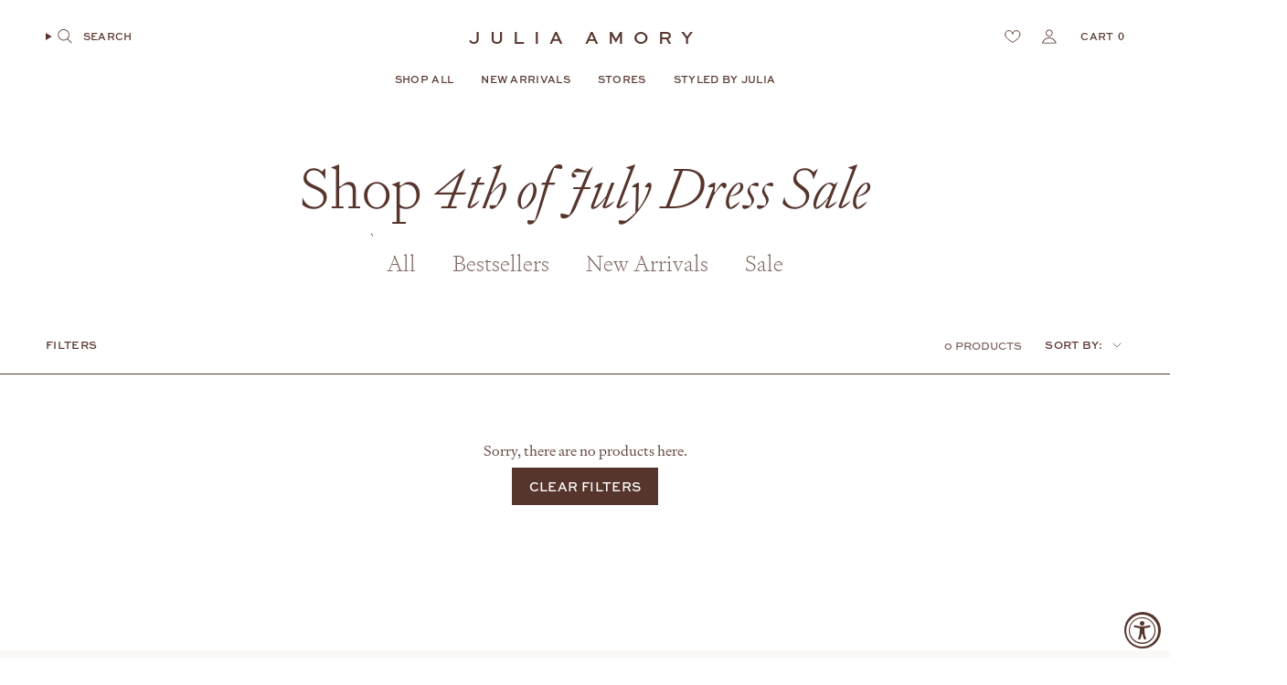

--- FILE ---
content_type: text/css
request_url: https://juliaamory.com/cdn/shop/t/42/assets/custom.css?v=148624264565533832341766164698
body_size: 11104
content:
:root{--color-white: #fff;--color-green: #b5bf50;--color-blue: #c2d7dc;--color-blue-deep: #a2c4cc;--color-brown: #56352d;--COLOR-SALE: var(--text);--font-family-serif: "signifier", serif;--font-family-sans-serif: "sweet-sans-pro", sans-serif;--FONT-HEADING-X-LARGE-MOBILE: 40px;--transition: .3s cubic-bezier(.39, .575, .565, 1);--DRAWER-WIDTH: 500px}.h1,.h2,.h3,.h4,.h5,.h6,h1,h2,h3,h4,h5,h6,.article__author-bio h3,.blog-section .article__image .article__tags{line-height:1}.rte h3,.hero__rte h3,.hero__rte h6,.collection_count{font-family:var(--BTN-FONT-STACK);text-transform:uppercase;font-weight:var(--BTN-FONT-WEIGHT)}.rte h3,.hero__rte h3{font-size:var(--BTN-FONT-SIZE);margin-bottom:20px}.hero__rte h6{font-size:calc(var(--BTN-FONT-SIZE) - 4px)}.text-link,.rte a,.hero__rte a,p a{--hover-color: var(--link)}a:after{display:none}.btn.btn--text-large{padding:unset;font-family:unset;font-size:var(--font-heading-small);font-weight:400;text-transform:unset;letter-spacing:0}.btn--text.btn--text-large span{--main-color: var(--text);--hover-color: var(--link-a70)}.btn--text.btn--text-large:not(.btn--text-no-underline) span:after{--main-color: var(--text);--hover-color: var(--link-a70);bottom:-2px}.btn--text span,.btn--arrow span,.btn--arrow span.btn__text,.product__block .product-upsell__title{background-image:none;-webkit-background-clip:none;background-clip:none;-webkit-text-fill-color:var(--btn-text)}a:not(.btn--text,.product-link,.collection-item__content,.navlink,.collection__sidebar__close,.header__logo__link,.product-upsell__link,.product-upsell__image__link,.wkh-button,.wk-callout-cta,.wk-text-link,.wk-image-link,.sliderow__title,.faq_mobile_list,.article__title_link,.header_link),.footer-sections a:not(.btn),.btn--arrow span,.btn--arrow span.btn__text,.product__block .product-upsell__title{box-shadow:0 1px transparent;transition:box-shadow var(--transition)}.btn--text:not(.btn--text-no-underline) span:after{opacity:1;transition:opacity var(--transition)}@media (hover: hover){a:not(.btn--text,.product-link,.collection-item__content,.navlink,.collection__sidebar__close,.header__logo__link,.product-upsell__link,.product-upsell__image__link,.wkh-button,.wk-callout-cta,.wk-text-link,.wk-image-link,.sliderow__title,.faq_mobile_list,.article__title_link,.header_link):hover,.btn--arrow:hover span,.btn--arrow:hover span.btn__text,.product__block .product-upsell__title:hover{box-shadow:0 1px}.hero__subheading a:hover,.hero__title a:hover,.hero__description a:hover,.hero__button a:hover,.header__dropdown__image a:hover,.cart__item__image a:hover,.brick__block__image a:hover{box-shadow:none}.btn--text:not(.btn--text-no-underline):hover span:after{opacity:0}}.icon.custom-icon{stroke:none;fill:currentColor!important}.navlink .custom-icon{--icon-size: 16px;display:block!important}.navlink .custom-icon-search{margin-right:12px}:not(.quick-add__button) .custom-icon-arrow-right{margin-left:4px}.quick-add__button .custom-icon-arrow-right{margin-left:8px}.navlink--no-header span:first-of-type:after{content:"";position:absolute;bottom:-2px;left:0;width:0;height:1px;background-color:var(--link);transition:width .3s cubic-bezier(.39,.575,.565,1)}@media (hover: hover){.navlink--no-header:hover span:first-of-type:after{width:100%}}.mobile-menu__block .faq_mobile_list{display:block;font-family:var(--BTN-FONT-STACK);font-size:calc(var(--font-body-x-small) - 2px);text-transform:uppercase;font-weight:var(--BTN-FONT-WEIGHT);letter-spacing:0}.mobile-menu__block .accordion__body.rte{background:var(--COLOR-BG-ACCENT)}[data-collapsible-trigger] .icon{right:0}.mobile-menu__block [data-collapsible] .icon-nav-arrow-up{opacity:0}.mobile-menu__block [data-collapsible] .icon-nav-arrow-down,.mobile-menu__block [data-collapsible][open=true] .icon-nav-arrow-up{opacity:1}.mobile-menu__block [data-collapsible][open=true] .icon-nav-arrow-down{opacity:0}.mobile-menu__block .sliderow__title{font-family:var(--FONT-STACK-HEADING);font-size:var(--font-body-x-large);font-weight:200;letter-spacing:var(--LETTER-SPACING-HEADING);text-transform:capitalize}.mobile-menu__block .sliderow__title,.mobile-menu__block details.accordion{padding-inline:calc(var(--inner) * 2);border:none}.mobile-menu__block .accordion__title{padding-block:.25rem}.mobile-menu__block .accordion__content{padding-block:1rem}.mobile-menu__block collapsible-elements{padding-inline:10px}.mobile-menu__block .faq-list__item-content>*:not(:last-child){padding-bottom:10px}.mobile-menu .drawer--header .drawer__close{--icon-size: 30px;padding:70px 0 15px 15px}.mobile-menu .drawer__footer{border-top:1px solid;padding:.5rem calc(var(--inner) * 2);display:flex;gap:10px;align-items:center}mobile-menu .navlink--search{padding:0;position:relative;width:44px}.mobile-menu .navlink .custom-icon-search{margin-right:0}.mobile-menu .wishlist-header-link .wkh-button{padding:0 16px 0 0}@media screen and (max-width: 999px){.mobile-menu .search-popdown{padding-top:80px}}@media screen and (max-width: 749px){.shopify-section-group-group-header.page-header{z-index:6002}.shopify-section.cart-drawer{z-index:6003;position:relative}}.header__desktop .header__logo__text{--font-nav-large: 1.5;letter-spacing:10px}.header__wrapper .theme__header .section-padding{padding-bottom:0}.header__wrapper .theme__header .section-padding:after{content:"";height:1px;width:100%;display:block;background:var(--bg);transition:background var(--transition)}body:not(.template-collection) .header__wrapper.js__header__stuck .theme__header .section-padding:after{background:var(--text)}.header__cart__status{font-family:var(--font-family-serif)}.dropdown__family>.navlink--child{font-family:var(--font-family-serif);text-transform:capitalize;font-weight:400;font-size:calc(var(--font-heading-small) - 8px);letter-spacing:0;margin-bottom:4px}.grandparent .navlink--child,.grandparent .navlink--grandchild{padding-right:0}.menu__block .link-under-image .btn--text span:after{content:"";position:absolute;bottom:-2px;left:0;width:0;height:1px;background-color:var(--link);transition:width .3s cubic-bezier(.39,.575,.565,1)}@media (hover: hover){.menu__block:hover .link-under-image .btn--text span:after{width:100%}}.navlink--child.navlink--no-header{font-size:calc(var(--font-heading-small) - 4px)}.header__dropdown__image{display:flex;flex-direction:column}.link-under-image{order:2}.header__dropdown__image .image-overlay{display:none}.header__dropdown__image .hero__content{padding:0}.header__dropdown__image .hero__content .btn,.dropdown__family .navlink--grandchild span{font-size:calc(var(--font-body-x-small) - 2px)}.navlink--highlight{--link: var(--color-white);--link-hover: var(--color-white)}.wishlist-header-link .wkh-button{--icon-size: 18px;--icon-fill: transparent;--icon-stroke: #000000;--icon-stroke-width: 1px;--counter-size: 15px;display:flex;position:relative;padding:16px 12px}.wishlist-header-link .wkh-icon svg{display:block;width:var(--icon-size);height:var(--icon-size);overflow:visible;pointer-events:none}.wishlist-header-link .wkh-icon svg path{fill:var(--icon-fill);stroke:currentColor;stroke-width:var(--icon-stroke-width);vector-effect:non-scaling-stroke}.wishlist-header-link .wkh-counter{opacity:0;display:flex;justify-content:center;align-items:center;min-width:var(--counter-size);height:var(--counter-size);border-radius:calc(var(--counter-size) / 2);font-size:11px;line-height:1;background:#000;color:#fff;position:absolute;top:25px;right:5px}.wishlist-header-link .wkh-selected .wkh-counter{opacity:1;transition:.2s opacity}wishlist-page .wk-header .wk-login-callout:before{content:"Save your wishlist";font-size:var(--font-body-x-small);display:block;padding-top:20px}wishlist-page .wk-header .wk-title{font-size:var(--font-heading-x-large)}wishlist-page .wk-header .wk-text,wishlist-page .wk-header .wk-login-callout:before,wishlist-product-card .wk-meta,wk-option-select .wk-content .wk-text{font-family:var(--BTN-FONT-STACK)!important;text-transform:uppercase!important;font-weight:var(--BTN-FONT-WEIGHT)!important}wishlist-page .wk-header .wk-text,wishlist-product-card .wk-cta-label{display:flex;align-items:center;gap:5px}wishlist-page .wk-header .wk-text,wishlist-page .wk-callout-cta{display:flex;align-items:center;gap:5px}wishlist-page .wk-header .wk-text{font-size:calc(var(--font-body-x-small) - 1px)!important}wishlist-page .wk-header .wk-text:after,wishlist-product-card .wk-cta-label:after,wishlist-page .wk-callout-cta:after{--size: 10px;content:"";display:block;height:var(--size);width:calc(var(--size) * 2)}wishlist-product-card .wk-cta-label:after,wishlist-page .wk-callout-cta:after{margin-top:calc(var(--size) / 1.5);background:url(/cdn/shop/files/arrow-white.svg?v=1752387436);background-size:contain;background-repeat:no-repeat}wishlist-page .wk-header .wk-text:after{margin-top:calc(var(--size) / 2);background:url(/cdn/shop/files/arrow.svg?v=1752387446);background-size:contain;background-repeat:no-repeat}wishlist-page .wk-button .wk-icon{display:none}wishlist-page .wk-page{margin-inline:0!important;padding-inline:0!important;max-width:100%!important}wishlist-page .wk-login-callout p{font-size:calc(var(--font-body-small) + 1px)!important;margin-top:20px!important}wishlist-page .wk-wishlist-empty-callout{margin-top:30px!important;gap:50px!important}wishlist-page .wk-login-callout p a,wishlist-page .wk-wishlist-empty-callout p a{text-decoration:none!important;-webkit-text-fill-color:var(--main-color)}wishlist-page .wk-page .wk-header,wishlist-page .wk-page .wk-grid{margin-inline:calc(var(--outer) * 2)!important}wishlist-page .wk-page .wk-body{border-top:var(--variant-input-border)!important;padding-top:calc(var(--outer) / 1.5)!important}wishlist-product-card .wk-meta{margin-block:8px 18px!important;gap:0px!important;text-align:left!important}wishlist-product-card .wk-price{justify-content:flex-start!important}wishlist-product-card .wk-meta *,wishlist-product-card .wk-form *{font-size:var(--font-body-x-small)!important}wishlist-product-card .wk-cta-label{font-size:var(--font-body-small)!important}wishlist-product-card .wk-cta-button,wk-option-select .wk-control,wishlist-product-card .wk-cta-button:disabled{min-height:0!important;padding-block:8px 10px!important}wk-option-select .wk-content .wk-text{text-align:center!important;text-transform:uppercase;color:var(--text)}wk-option-select .wk-content .wk-text:before{content:"Size: "}wk-option-select .wk-control{margin-top:-10px!important;border:none!important;border-bottom:var(--variant-input-border)!important}@media (min-width: 1008px){wishlist-page .wk-image{height:500px!important}wishlist-page .wk-grid{--columns: 3 !important}}.product__block-price{display:flex;justify-content:space-between;gap:20px}.iia-drawer-overlay{z-index:5601!important;background-color:var(--text)!important}.iia-drawer.iia-drawer-open{z-index:5602!important;overflow:hidden!important}.iia-drawer-link-container:before{--size: 20px;content:"";background:url(/cdn/shop/files/shopping-store_1_Traced.svg?v=1751477818);background-repeat:no-repeat;background-size:contain;display:inline-block;height:var(--size);width:var(--size);margin-right:10px;margin-bottom:-5px}.iia-icon.iia-store-icon{display:none}.iia-drawer{--outer: 30px}.iia-drawer .iia-drawer-body{padding:0}.iia-drawer .iia-list-item{padding-inline:0}.iia-drawer .iia-drawer-header-setion,.iia-drawer .iia-drawer-body .iia-list,.iia-drawer .iia-footer{padding-inline:calc(var(--outer) * 2)}.iia-drawer-header-setion{padding-block:calc(var(--outer) * 3) calc(var(--outer) * .75)}.iia-drawer-close{position:absolute;top:0;right:0}.iia-drawer-close .icon{stroke-width:1px}.iia-list{overflow:scroll;height:80vh}.iia-list-item:last-child{padding-bottom:200px}.iia-footer{background:var(--bg);max-height:100px;z-index:1;position:absolute;width:100%;bottom:0;left:0;padding-block:var(--outer);border-top:1px solid;font-size:var(--font-body-medium)!important}.iia-drawer-divider,.iia-drawer-header h2{display:none}.iia-drawer-header:before{content:"Store Inventory";font-size:var(--font-body-small)}.iia-variant{margin-top:var(--outer)}.iia-location,.iia-variant{font-size:var(--font-heading-medium)!important;font-weight:100}.iia-drawer-header:before,.iia-stock-threshold,.iia-phone,.iia-address{font-family:var(--BTN-FONT-STACK)!important;text-transform:uppercase!important;font-weight:var(--BTN-FONT-WEIGHT)!important}.iia-title-text{display:flex;flex-direction:column}.iia-list>.iia-list-item~.iia-list-item{border-color:var(--text)!important;padding-top:var(--outer)}.iia-phone{padding-top:10px}.iia-address{padding-top:4px}.iia-phone,.iia-address>*,.iia-stock-threshold{font-size:var(--font-body-x-small)!important}.iia-stock-threshold{order:-2;color:var(--text)!important;display:flex;align-items:center;margin-bottom:10px}.iia-stock-threshold:before{--size: 10px;content:"";display:inline-block;height:var(--size);width:var(--size);margin-right:calc(var(--size) / 2);border-radius:50%}.iia-stock-threshold[style="color:#ce6ba4;"]:before{background:#ce6ba4!important}.iia-stock-threshold[style="color:#f5a623;"]:before{background:#ff9c49!important}.iia-stock-threshold[style="color:#b5bf50;"]:before{background:#b5bf50!important}.stofind-find-in-store-button .stofind-open-modal{width:max-content!important;padding:0!important;border:none!important;margin:0!important;color:var(--text)!important;font-family:var(--FONT-STACK-HEADING)!important;font-size:var(--font-body-small)!important;font-weight:400!important;letter-spacing:var(--LETTER-SPACING-HEADING)!important;text-transform:capitalize!important;line-height:1.2!important}.stofind-find-in-store-button{min-width:0!important;flex:unset!important}.stofind-open-modal:before{--size: 20px;content:"";background:url(/cdn/shop/files/shopping-store_1_Traced.svg?v=1751477818);background-repeat:no-repeat;background-size:contain;display:inline-block;height:var(--size);width:var(--size);margin-right:10px;margin-bottom:-5px}.sto-locations .location-stock-status,.sto-locations .location-address .location-directions,.sto-locations .location-address,.sto-locations .location-phone,.sto-locations .location-title,.sto-locations .open-location-business-hours,.sto-modal-footer *,.sto-modal-header-contents h2,.sto-back-to-options-btn,.sto-modal .sto-modal-header .sto-modal-header-current-variant{color:var(--text)!important;opacity:1!important}.sto-locations .working-days li{width:100%!important}.sto-locations .location-stock-status,.sto-locations .location-address .location-directions,.sto-locations .location-address,.sto-locations .location-phone,.sto-locations .working-days,.sto-modal-header-contents h2,.sto-back-to-options-btn,.sto-back-to-result,.sto-check-in-store,.sto-product-variants *{font-family:var(--BTN-FONT-STACK)!important;text-transform:uppercase!important;font-weight:var(--BTN-FONT-WEIGHT)!important}.sto-product-variants .sto-product-options-select{text-align:center!important;border:none!important;border-bottom:1px solid!important}.sto-back-to-result,.sto-check-in-store{letter-spacing:1px!important}.sto-back-to-result{border-color:var(--text)!important;color:var(--text)!important}.sto-check-in-store{background:var(--text)!important}.sto-modal-header-contents{padding-top:50px}.sto-modal-header .sto-modal-closer{top:40px!important}.stofind-modal:not(.stofind-embedded-widget) .sto-modal .sto-modal-header{background:unset!important}.sto-locations .location-title,.sto-locations .open-location-business-hours,.sto-modal-footer *,.sto-modal .sto-modal-header .sto-modal-header-current-variant{font-family:var(--FONT-STACK-HEADING)!important;font-weight:400!important;letter-spacing:var(--LETTER-SPACING-HEADING)!important}.sto-locations .location-title,.sto-locations .open-location-business-hours{text-transform:capitalize!important}.sto-locations .location-title,.sto-locations .open-location-business-hours,.sto-locations .location-address span{color:var(--text)!important}.sto-locations .location-title,.sto-modal .sto-modal-header .sto-modal-header-current-variant{font-size:calc(var(--font-heading-small) + 2px)!important}.sto-modal .sto-modal-header .sto-modal-header-current-variant{padding-top:20px}.sto-locations .open-location-business-hours{font-size:var(--font-heading-x-small)!important}.sto-modal-header-contents h2{font-size:calc(var(--font-body-small) - 1px)!important}.sto-locations .location-phone,.sto-locations .location-stock-status,.sto-locations .location-address span,.sto-locations .location-address .location-directions,.sto-locations .working-days li,.sto-back-to-options-btn{font-size:calc(var(--font-body-x-small) - 1px)!important}.sto-locations .location-stock-status:before{background:#b5bf50!important}.sto-locations .low-stock .location-stock-status:before{background:#ff9c49!important}.sto-locations .out-of-stock .location-stock-status:before{background:#ce6ba4!important}.sto-locations .sto-location-item:not(:last-child){border-bottom:1px solid var(--text)!important}.sto-locations .sto-location-item:last-child{border-bottom:none}.sto-info-icon{display:none}.sto-modal-footer{padding:30px 60px!important;border-top:1px solid var(--text)!important}@media only screen and (min-width: 750px){.header__desktop__button .navlink--toplevel .icon-search{--icon-size: 20px;display:block;margin-right:8px}.navlink--cart--text .header__cart__status{margin-left:4px}.navlink--cart--text .header__cart__status:before{display:none}.header__desktop{display:block}.header__mobile{display:none}body.grid-classic .grandparent .menu__blocks .menu__block,body.grid-classic .grandparent .menu__blocks:last-child .menu__block:last-child,.grandparent .dropdown__family{padding:0}.header__dropdown__wrapper{padding:var(--outer);background:var(--mega-color)}.grandparent .header__dropdown__inner{gap:var(--gap)}[class*=images-].grandparent.kids-5 .header__grandparent__links,.grandparent .menu__blocks{gap:calc(var(--gap) / 2)}.grandparent .menu__blocks{--images-space: 1 !important}[class*=images-].grandparent.kids-5 .header__grandparent__links{grid-template-columns:repeat(5,minmax(0,auto))}}@media only screen and (max-width: 749px){.header__desktop{display:none}.header__mobile{display:grid}.header__logo__link{--logo-width: 180px;display:flex;justify-content:center}.header__logo__text{--FONT-SIZE-NAV: 17px}.header__mobile__button .navlink__cart__content>.navtext{display:block}cart-count.header__cart__status.navtext{display:block;margin-left:4px}}.site-footer.wrapper--full-padded{padding-inline:0}.site-footer collapsible-elements{display:flex}.footer__blocks{margin:unset}.footer__block--text:first-child{margin-top:calc(var(--gutter) * 1.25)}.footer__block--text:last-child{margin-top:var(--gutter);margin-bottom:calc(var(--gutter) / 3)}.footer__block--text .footer__block__title,.footer__quicklinks li{font-family:var(--FONT-STACK-SUBHEADING);font-weight:var(--FONT-WEIGHT-SUBHEADING);letter-spacing:var(--LETTER-SPACING-SUBHEADING);text-transform:var(--FONT-UPPERCASE-SUBHEADING)}.footer__block--text:first-child .footer__block__title.heading-large{--font-nav-large: 2;letter-spacing:10px;font-size:calc(var(--font-nav-large) * var(--FONT-SIZE-NAV))}.footer__block--text:last-child .rte{font-family:var(--FONT-STACK-SUBHEADING);font-weight:var(--FONT-WEIGHT-SUBHEADING);letter-spacing:var(--LETTER-SPACING-SUBHEADING);text-transform:var(--FONT-UPPERCASE-SUBHEADING);font-size:calc(var(--font-body-x-small) - 2px)}.footer__block__title.heading-small{font-size:calc(var(--font-heading-small) - 2px)}.footer__quicklinks li{font-size:var(--font-body-x-small);margin-bottom:.5rem}.footer__blocks,.footer__newsletter.footer__block--newsletter{flex-basis:50%;padding-inline:var(--outer)}.footer__newsletter.footer__block--newsletter{position:relative}.footer__newsletter__wrapper{position:relative;z-index:1;max-width:350px}.footer__newsletter:after{--size: 400px;content:"";position:absolute;bottom:10px;right:10px;display:block;background:url(/cdn/shop/files/Layer_1.png?v=1748744527);width:calc(var(--size) / 1.25);height:calc(var(--size) / 2);background-size:contain;background-repeat:no-repeat;z-index:0}.field{--border: var(--text);padding-bottom:8px;font-family:var(--BTN-FONT-STACK);font-size:var(--BTN-FONT-SIZE);text-transform:uppercase;font-weight:var(--BTN-FONT-WEIGHT);text-align:center}.shopify-section-group-group-footer .footer__newsletter .field{--border: var(--color-blue)}@media only screen and (min-width: 750px){.footer__block--text:last-child,.footer__block--text:first-child{flex-basis:100%}.footer__newsletter__wrapper .footer__block__title{margin-bottom:.5em}}@media only screen and (min-width: 350px) and (max-width: 749px){.footer__blocks{display:grid;grid-template-columns:repeat(2,1fr);gap:var(--gap)}.footer__block--text:last-child,.footer__block--text:first-child{grid-column:span 2}}@media only screen and (max-width: 749px){.site-footer collapsible-elements{flex-direction:column}.footer__newsletter.footer__block--newsletter{order:-1;min-height:500px;padding-block:10px}.footer__newsletter:after{--size: 300px;bottom:20px}}.cart-bar__form__wrapper.form__wrapper.show-product-notification{background:var(--color-blue)}.cart-bar__form .product__submit .btn{border:none;min-width:200px}.cart-bar__product__title{font-size:calc(var(--font-body-x-large) * 1.15);overflow:visible}.cart-bar__product__price{margin-top:8px}.cart-bar__form .product__submit .btn .btn__text,.cart-bar__product__price{font-size:calc(var(--font-body-small) - 1px)}.cart-bar__info{justify-content:center}.index-hero .hero__title{--line: 1.5rem;font-size:calc(var(--font-heading-x-large) * 1.25)}.index-hero [data-dots=circle] .flickity-page-dot{border:none;background:var(--color-white);opacity:.5}.index-hero [data-dots=circle] .flickity-page-dot.is-selected{opacity:1}@media only screen and (max-width: 749px){.no_overlay .screen-height-full--mobile.image__hero__frame{min-height:0;max-height:calc(var(--one-half) * 1.1)!important}.no_overlay .screen-height-full--mobile.video-background{min-height:calc(var(--one-half) * 1.1);max-height:50vh!important}}@media only screen and (min-width: 750px){.layout--align--middle-right-desktop .hero__content__wrapper{--alignment-justify-content: flex-start;--alignment-text-align: left}.no_overlay.layout--align--middle-right-desktop .hero__content__wrapper{grid-column-start:2}.layout--align--middle-left-desktop.no_overlay .hero__content__wrapper{grid-column-start:1}.layout--align--middle-left-desktop.no_overlay .hero__image,.layout--align--middle-left-desktop.no_overlay .hero__video{grid-column-start:2}}@media only screen and (min-width: 990px){.no_overlay .hero__content{max-width:none}}@media only screen and (min-width: 1000px){.index-hero .no_overlay.layout--align--middle-right-desktop{grid-template-columns:1.75fr 1fr}.index-hero .no_overlay.layout--align--middle-left-desktop{grid-template-columns:1fr 1.75fr}}@media screen and (max-width: 1199px){.slideshow .hero__content{margin:0;padding-block:30px}}@media only screen and (min-width: 750px) and (max-width: 999px){.index-hero .no_overlay.layout--align--middle-right-desktop,.index-hero .no_overlay.layout--align--middle-left-desktop{grid-template-columns:repeat(2,1fr)}}.collection-item__info{text-align:center}.collection-item__info .hero__subheading{--line: .75em;font-size:calc(var(--font-subheading) - 2px)}@media (hover: hover){.collection-item__bg .image-wrapper{--transform-scale: scale(1);transition:transform 2s cubic-bezier(.215,.61,.355,1)}.collection-item:hover .collection-item__bg .image-wrapper{transform:var(--transform-scale)}}.brick__block__image .hero__content{--margin: 40px;background:color-mix(in srgb,transparent 20%,var(--bg));max-width:50%;padding:calc(var(--outer) / 2.5) calc(var(--outer) / 2.5) calc((var(--outer) / 2.5) - var(--line))}.brick__block__image .align--top-right .hero__content{margin:var(--margin) var(--margin) 0 0}.brick__block__image .align--top-left .hero__content{margin:var(--margin) 0 0 var(--margin)}.brick__block__image .hero__content .hero__title,.brick__block__image .hero__content .hero__description{margin-bottom:4px}.brick__block__image .hero__content .btn{font-family:var(--font-family-serif);font-size:calc(var(--BTN-FONT-SIZE) + 2px);font-weight:400;text-transform:capitalize}.display--narrow .image__hero__scale{width:max-content;display:flex;align-items:center;justify-content:center;position:relative;margin-inline:auto;padding-inline:20px;overflow:visible}.display--narrow .image__fill img{position:relative;max-width:350px;height:auto}@media screen and (max-width: 749px){.display--narrow .image__fill img{max-width:300px}.brick__block__image.frame.display--narrow{padding-block:40px}}@media screen and (max-width: 449px){.display--narrow .image__hero__scale:before{margin-right:-85%}}.brick__block--text{display:block}.brick__block__text{height:max-content;margin:0;max-width:600px}.template-index .brick__block__text .hero__title.heading-x-large{font-size:calc(var(--font-heading-x-large) * 1.25)}.brick__block__text .hero__content{--line: 2rem}.brick__block__text .hero__rte{max-width:400px}.product-item,.product-item .product-link{display:flex;flex-direction:column}.product-item variant-swatch-king{order:5}.product-item [sa-options-position=default]{display:none}.product-item__info{padding-inline:0}.product-item__info .product-item__title,.product-item__info .product-item__price .price{font-family:var(--BTN-FONT-STACK);font-size:calc(var(--BTN-FONT-SIZE) - 1px);font-weight:var(--BTN-FONT-WEIGHT);text-transform:uppercase;color:var(--text);margin:0}.product-item__info .product-item__title{padding-right:24px}.supports-touch hover-images:after,.quick-add__holder.desktop{display:none}.quick-add__holder.mobile{display:block;position:static;opacity:1}.quick-add__holder.mobile span{color:var(--link)}.product-item__info .quick-add__button{font-family:var(--font-family-serif);font-size:var(--font-body-medium);font-weight:400;text-transform:capitalize;margin-top:16px}@media screen and (max-width: 749px){.product-item__info .quick-add__button{justify-content:start}}.blog-section{padding-inline:0}.blog-section>*:not(.blog-section__heading){padding-inline:var(--outer)!important}.blog-section .article__text-wrapper{padding-top:10px;text-align:center}svg.custom-icon-style-by-julia{width:300px;height:auto}.blog-section__heading,.rte__heading,.related__products__title{display:flex;gap:40px;align-items:center}.rte__heading .hero__title,.blog__title,.related__products__title{margin-bottom:calc(var(--gutter) / 2);flex-shrink:0}.title__accent{display:block;height:1px;width:100%;background:var(--text)}.blog__rte{margin-bottom:var(--gutter)}.blog__btn{display:block}.blog__rte,.blog__btn{text-align:center;margin-inline:auto}@media screen and (max-width: 749px){svg.custom-icon-style-by-julia{width:200px}.article__link{margin-top:0;margin-bottom:8px}}.section-columns .column__heading{margin-bottom:24px}body:not(.template-index,.page--stores,.page--about) .shopify-app-block{border-top:1px solid}body .shopify-app-block #insta-feed{max-width:1000px;margin-left:auto!important;margin-right:auto!important;overflow-x:visible}body #insta-feed .instafeed-new-layout-container{width:100%!important}.instafeed-bottom-link-wrapper{font-family:var(--BTN-FONT-STACK);font-size:var(--BTN-FONT-SIZE);text-transform:uppercase;font-weight:var(--BTN-FONT-WEIGHT)}.instafeed-bottom-link-wrapper[data-feed-id="0"] a:after{display:none!important}.shopify-app-block .instafeed-bottom-link-wrapper[data-feed-id="0"] a{padding-bottom:0!important;margin-top:0!important;margin-bottom:60px!important}@media screen and (min-width: 1200px){div#insta-feed:before,div#insta-feed:after{--size: 20px;content:"";display:inline-block;height:var(--size);width:var(--size);background:var(--text);border-radius:50%;position:absolute;top:50%}div#insta-feed:before{left:0;margin-left:-10%}div#insta-feed:after{right:0;margin-right:-10%}}@media screen and (max-width: 1199px){.instafeed-new-layout-wrapper{padding-inline:var(--outer)}.instafeed-new-layout-item{width:100%!important;height:auto!important;aspect-ratio:1!important}body .shopify-app-block #insta-feed{margin-bottom:30px!important}}@media screen and (max-width: 749px){.instafeed-new-layout-wrapper{grid-template-columns:repeat(2,1fr)!important}.instafeed-new-layout-item:last-child{display:none}div.instafeed-bottom-link-wrapper{position:relative!important;overflow:visible!important}div.instafeed-bottom-link-wrapper:before,div.instafeed-bottom-link-wrapper:after{--size: 10px;content:"";display:inline-block;height:var(--size);width:var(--size);background:var(--text);border-radius:50%;position:absolute;top:50%;transform:translateY(-20px)}div.instafeed-bottom-link-wrapper:before{left:0;margin-left:25%}div.instafeed-bottom-link-wrapper:after{right:0;margin-right:25%}}@media screen and (max-width: 749px){.shopify-app-block .instafeed-bottom-link-wrapper[data-feed-id="0"] a{margin-bottom:30px!important}}.product__title__wrapper{padding-right:20px}.product__head{display:flex}.breadcrumbs,.product__price{font-family:var(--BTN-FONT-STACK);line-height:var(--line-height-normal);font-weight:var(--BTN-FONT-WEIGHT);letter-spacing:var(--BTN-LETTER-SPACING);text-transform:var(--BTN-UPPERCASE)}.product__thumb.is-active:after{opacity:0}.product__thumb.is-active .image-wrapper img{border:1px solid var(--text);padding:3px}.breadcrumbs{font-size:var(--font-body-x-small);opacity:.7;margin-bottom:calc(var(--outer) / 1.25)}.breadcrumbs__arrow{width:1px;height:100%;border-radius:0;margin:0 10px;background-color:var(--text);opacity:1}.badge-box.sold-out,.product__content .badge-box{border:1px solid var(--COLOR-BADGE-BG);background:transparent;color:var(--COLOR-BADGE-BG)}.product__content .badge-box{font-size:calc(var(--font-body-x-small) - 2px)}.badge-box.sold-out{--COLOR-BADGE-BG: var(--COLOR-SALE-BG)}.product__content .badge-box.best-seller{--COLOR-BADGE-BG: var(--text)}.product__block [data-add-to-cart].btn,.btn.cart__checkout{font-family:var(--FONT-STACK-HEADING);font-size:var(--font-body-medium);font-weight:400;letter-spacing:var(--LETTER-SPACING-HEADING);text-transform:capitalize;line-height:1.2}.product__block [data-add-to-cart].btn .custom-icon-arrow-right{margin-left:16px}[data-add-to-cart].btn--solid:after,.btn.cart__checkout:after,.forgot-password .btn--full:after{display:none}@media (hover: hover){[data-add-to-cart].btn--solid:hover,.btn.cart__checkout:hover,.forgot-password .btn--full:hover,wishlist-product-card .wk-cta-button:hover,wishlist-page .wk-callout-cta:hover{--bg: var(--color-blue-deep) !important;background:var(--bg)!important;border-color:var(--bg)!important;color:var(--color-brown)!important}wishlist-page .wk-callout-cta:hover:after,wishlist-product-card .wk-cta-button:hover .wk-cta-label:after{background:url(/cdn/shop/files/arrow.svg?v=1752387446);background-size:contain;background-repeat:no-repeat}}.slider__button{--icon-size: 20px}.product__thumbs__holder .icon.icon-media-video{border:none;stroke:none}.product__thumbs__holder .icon{right:12px}.product__thumbs__holder .icon path.icon-media-video-outline{stroke:none}.product__thumbs__holder .icon path.icon-media-video-element{fill:var(--text);opacity:1!important}@media only screen and (min-width: 750px){.product__wrapper--thumbnails-left .product__thumbs__holder{padding-left:0}}.product__upsell--row{display:flex;gap:calc(var(--gap) / 2)}.product__upsell--row .product-upsell__link{display:flex;gap:4px;align-items:center}.product__upsell--row .product-upsell__title{font-family:var(--BTN-FONT-STACK);font-size:calc(var(--BTN-FONT-SIZE) - 3px);font-weight:var(--BTN-FONT-WEIGHT);text-transform:uppercase}p.product-upsell__holder__title{margin-bottom:12px}.product__upsell--row .product-upsell{--bg: transparent;flex-direction:column}.product__upsell--row quick-add-product{width:min-content}.product__upsell--row .product-upsell__content{padding:0;margin-top:calc(var(--gap) / 4);width:100%}.product__upsell--row .product-upsell__out-of-stock,.product__upsell--row .product-upsell__price,.product__upsell--row .product-upsell__btn,.product__content .product-upsell__variant-title{display:none}.product__block--tabs .tab-link{font-family:var(--FONT-STACK-HEADING);font-size:var(--font-body-medium);font-style:var(--FONT-STYLE-HEADING);font-weight:var(--FONT-WEIGHT-HEADING);letter-spacing:var(--LETTER-SPACING-HEADING);text-transform:var(--FONT-UPPERCASE-HEADING, none)}.product__block--tabs .tab-content p{font-size:var(--font-body-small)}.product__block .radio__fieldset{display:flex;flex-direction:column}.product__block .radio__legend__label--text{flex-direction:row}.product__block .radio__legend__value{flex-basis:auto;padding-top:0}.product__block .radio__legend__label--text>*,span.swatch-option-name,variant-swatch-king .swatch-variant-name{font-family:var(--BTN-FONT-STACK);line-height:var(--line-height-normal);font-weight:var(--BTN-FONT-WEIGHT)!important;letter-spacing:var(--BTN-LETTER-SPACING)!important;text-transform:var(--BTN-UPPERCASE)!important;font-size:var(--font-body-x-small)}variant-swatch-king div#swatch-option2[option-name=Color]{display:none}variant-swatch-king div.swatches div.swatch-preset-1079220 li.swatch-view-item.swatch-item-unavailable div.star-set-btn:before{border-color:var(--text)!important}.swatch-button.swatch-selector{border:none!important;border-radius:0!important}.swatch-button.swatch-selector.swatch-selected,.swatch-button.swatch-selector:hover{box-shadow:0 1px;transition:box-shadow var(--transition)}.radio__fieldset .radio__button label,.swatch-button-title-text{font-family:var(--FONT-STACK-HEADING);font-weight:var(--FONT-WEIGHT-HEADING);border:none;font-size:calc(var(--font-body-large) + 2px)!important;padding:10px 0 2px;margin-inline:5px;min-width:auto}.product-item variant-swatch-king .swatches{margin-top:0}.product-item__info{padding-bottom:calc(var(--inner) / 3)}variant-swatch-king div.swatch-preset-1079220 div.star-set-btn div.swatch-button-title-text,.swatch-title-and-icon-container,variant-swatch-king div.swatch-preset-1079220 div.star-set-btn{padding-inline:0!important;min-width:0!important;width:min-content!important;margin:0!important}variant-swatch-king div.swatch-preset-1079220 div.star-set-btn div.swatch-button-title-text{color:var(--text)!important;background-color:transparent!important;text-decoration-color:transparent!important}variant-swatch-king div.swatch-preset-1079220 div.star-set-btn.swatch-selected div.swatch-button-title-text{color:var(--text)!important;background-color:transparent!important;text-decoration-color:transparent!important}variant-swatch-king .swatch-group-selector[orig-value~=Blanc],variant-swatch-king .swatch-group-selector[orig-value~=White]{border:1px solid lightgray}variant-swatch-king .swatch-group-selector{border:1px solid transparent;transition:border-color .15s linear!important}variant-swatch-king .swatch-group-selector.swatch-selected,variant-swatch-king .swatch-group-selector:hover{border-color:var(--text)}.radio__fieldset .radio__button label:hover,.radio__fieldset .radio__button label:active,.radio__fieldset .radio__button label:focus,.radio__fieldset .radio__button input:checked~label{background:transparent;color:var(--text);border-bottom:1px solid}.product__block--lines .selector-wrapper:last-child .radio__fieldset{row-gap:0}.size-guide-modal-btn.body-small{font-size:var(--font-body-x-small)}.guide--text-wrapper{margin-bottom:30px;font-size:1rem}.guide--scale-wrapper{position:relative;margin-block:10px 20px;width:100%}.guide--container{max-width:500px;margin-block:20px 40px}.guide--scale,.guide--marker{background:var(--text)}.guide--scale{height:1px}.guide--markers{position:absolute;top:50%;transform:translateY(-50%)}.guide--markers,.guide--values{display:flex;justify-content:space-between;flex-wrap:nowrap;width:100%}.guide--marker{--size: 20px;display:block;height:var(--size);width:var(--size);border-radius:50%;opacity:0}.guide--marker.is-active{opacity:1}.guide--values{list-style-type:none!important;margin-left:0!important}.guide--values li{padding-bottom:0;font-family:var(--BTN-FONT-STACK);font-size:calc(var(--BTN-FONT-SIZE) - 2px);font-weight:var(--BTN-FONT-WEIGHT);text-transform:uppercase;color:var(--text)}.guide--container .btn{font-family:var(--FONT-STACK-HEADING);font-weight:400;text-transform:capitalize;letter-spacing:0;font-size:var(--font-body-small)}.guide-list__modal{display:none;position:fixed;z-index:3999;left:0;top:0;width:100%;height:100%;background-color:#00000038;align-items:center;justify-content:center}.guide-list__wrapper{background:#fcfbfe;color:var(--text);margin:20px auto;padding:40px 30px;width:80vw;max-width:650px;display:flex;flex-direction:column;gap:20px}.guide-list__header{display:flex;justify-content:space-between;align-items:flex-start;gap:1rem}.guide-list__title{font-family:var(--BTN-FONT-STACK);font-size:calc(var(--BTN-FONT-SIZE) - 2px);font-weight:var(--BTN-FONT-WEIGHT);text-transform:uppercase;margin:0;font-size:1rem}.guide-list__content p{font-size:.75rem}.guide-list__content p:not(:first-of-type){margin-top:1rem}#guide-list__close{height:20px;width:auto;flex-shrink:0}@media screen and (max-width: 749px){.ingredient-list__wrapper{width:90vw;padding:40px 30px}}@media only screen and (min-width: 750px){.product__page{grid-template-columns:1fr 1.25fr}.navlink--search{padding-left:0}}@media only screen and (min-width: 990px){.product__wrapper__inner{max-width:100%}.form__width{max-width:100%;margin:0 auto}.product__wrapper{margin-right:0}.product__images{padding-right:calc(var(--outer) / 1.5)}.product__content{padding-top:calc(var(--outer) / 1.5)}.form__width{margin-right:0}.product__block:not(.product__block--lines),.product__block--lines .product__form__outer{margin-right:var(--outer)}.product__block--lines{border-color:var(--text);border-bottom:none}}.product__thumbs .image-wrapper{--aspect-ratio: .75 !important}.product__thumb__link{height:auto}@media only screen and (min-width: 750px){.product__wrapper--thumbnails-left .product__thumbs{margin-right:calc(var(--gap) / 2)}.product__wrapper--thumbnails-left .product__thumb{margin-bottom:calc(var(--gap) / 2)}}.related__products__title{width:100%}.related__products__title span{font-family:var(--FONT-STACK-HEADING);font-style:var(--FONT-STYLE-HEADING);font-weight:var(--FONT-WEIGHT-HEADING);letter-spacing:var(--LETTER-SPACING-HEADING);text-transform:var(--FONT-UPPERCASE-HEADING, none)}.related__products__title span:after{display:none}.related__products .grid__heading-holder{padding-inline:0}.grid__heading-holder .related__products__title{display:flex;margin:0!important}.collection__title--no-image{padding-bottom:0}.collection__title--no-image h1{font-size:calc(var(--font-heading-x-large) * 1.15)}.subcollection__title:not(.active),.collection_count{opacity:.75}.sub_collection_text__group{display:flex;justify-content:center;flex-wrap:wrap;gap:calc(var(--gap))}.sub_collection_text__group .subcollection__link{position:relative;padding-inline:0;padding-bottom:0}.sub_collection_text__group .subcollection__title{padding-bottom:20px}.sub_collection_text__group .subcollection__link:after{background:none}.collection__sidebar__slide-out.expanded{--outer-border: 2px solid var(--color-brown);border-left:var(--outer-border);border-bottom:var(--outer-border)}.has-header-sticky .collection__nav{top:calc(var(--header-height) - 2px)}.collection__nav{z-index:30}@media screen and (max-width: 749px){.template-collection .collection__title{margin-bottom:30px}.sub_collection_text__group .subcollection__link{padding-block:4px}.sub_collection_text__group .subcollection__title{padding-bottom:0}}.template-collection quick-add-product,.template-search quick-add-product,.template-product .product-item quick-add-product,.icon-filter{display:none}.template-collection .collection__products .grid-outer{padding-inline:0;padding-bottom:calc(var(--outer) / 3)}.collection-products .grid,.search-page .grid,.recent__content.grid,.tabs__recommendation{max-width:1300px;margin-inline:auto}.tabs__recommendation{padding:0 var(--outer)}.collection-products .grid,.search-page .grid,.recent__content.grid,#product-recommendations.grid{padding:0 var(--outer) var(--outer);gap:calc(var(--gap) / 2)}.search__caption.caps{font-size:var(--font-heading-large);border:none}.search-form input[type=search]{text-transform:uppercase}.tabs__recommendation .tab__title{margin-inline:0;padding-inline:var(--outer)}.related__products .grid--slider .grid-item{width:100%;max-width:100%}@media screen and (min-width: 990px){.tabs__recommendation .grid-outer{padding:0}.tabs__recommendation .tab__title{padding-inline:16px}}.pagination-custom{border-top:1px solid;padding-block:calc(var(--outer) / 3) 0;font-family:var(--BTN-FONT-STACK);font-size:calc(var(--BTN-FONT-SIZE) - 1px);font-weight:var(--BTN-FONT-WEIGHT);text-transform:uppercase;color:var(--text)}.pagination-custom__page--active{box-shadow:none;border-bottom:1px solid}.pagination-custom__page,.pagination-custom__prev,.pagination-custom__next{padding-inline:0}.pagination-custom__page{margin-inline:20px}.collection__nav{border-top:none;border-bottom:1px solid var(--text)}.popout--group .popout__toggle,.popout--sort .popout__toggle,.collection_count{border:none;font-size:var(--font-body-x-small)}.popout--sort{display:flex;align-items:center}.popout--sort .popout__toggle{padding-left:calc(var(--outer) / 2)}.popout--sort .popout.is-active .popout__toggle__text:nth-child(1){display:inline}.preorder-box,.badge-box{--bg: color-mix(in srgb, transparent 20%, var(--COLOR-BADGE-BG))}.sale-box{--bg: color-mix(in srgb, transparent 20%, var(--COLOR-SALE-BG))}.cart_final_sale{width:fit-content;padding:.25rem .5rem;border:1px solid;background:var(--color-green);font-family:var(--font-family-sans-serif);font-weight:600;color:var(--color-white);text-transform:uppercase;font-size:calc(var(--font-body-x-small) - 1px)}@media screen and (max-width: 599px){.preorder-box,.badge-box,.sale-box{font-size:calc(var(--font-body-x-small) - 4px);padding-inline:10px}}@media screen and (min-width: 990px){.search-page .grid{--columns: 3}}@media screen and (min-width: 750px){.product-information .sale-box,.product-information .badge-box{display:none}}@media screen and (max-width: 749px){.product-information{position:relative}.product-item .badge-box,.product-item .sale-box{position:static}.preorder-box,.badge-box,.sale-box{--text: var(--COLOR-BADGE-BG);--bg: transparent;border:1px solid;margin-top:10px}.product-item__info{padding-bottom:calc(var(--inner) * .75)}.product-information .sale-box,.product-information .badge-box{display:none}}#filter-groups .collection__sidebar{--icons: var(--text);padding:calc(var(--inner) * 1.5) calc(var(--inner) * 2)}#filter-groups .collection__sidebar__head{padding-right:calc(var(--inner) * 2)}#filter-groups .collection__sidebar__close{position:relative;justify-content:flex-end;right:-24px}.filter-group__heading .icon{--icon-size: 18px;top:12px;left:-4px}.filter-group__heading,.collection__sidebar__head{border:none}.filter-group__heading{padding:0 0 15px 15px;font-size:var(--font-body-large);font-weight:100}.filter-group__content .collection-nav,.filter-group__body{--new-bg: #faf9f5;background:var(--new-bg)}.filter-group__content .collection-nav{padding:16px}.filter__price{margin-inline:15px}.filter-group__content .sidebar__item:first-child{margin-top:0}.filter--heading>*,.filter-group__content .sidebar__item,.filter__price__input,.filter__price__currency,.collection__active__filters,.active__filters__clear{font-family:var(--BTN-FONT-STACK);text-transform:uppercase;font-weight:var(--BTN-FONT-WEIGHT)}.filter--heading{display:flex;justify-content:space-between;padding-bottom:calc(var(--outer) / 1.25)}.filter--heading h3{font-size:var(--font-body-large)}.filter-count{font-size:var(--font-body-x-small);color:var(--COLOR-LINK-A50)}.filter-group__content .sidebar__item,.filter__price__input,.filter__price__currency,.collection__active__filters,.active__filters__clear{font-size:var(--font-body-x-small)}.filter-group__content .sidebar__item a:after,.filter-group__content .sidebar__item label:after{background:var(--new-bg)}.filter-count:before,.filter-count:after,.collection__active__filters{display:none}.btn--apply{font-family:var(--font-family-serif);text-transform:capitalize;font-weight:300;text-decoration:none;font-size:var(--font-body-x-large)}.btn--clear{font-size:var(--font-body-x-small)}.btn--apply span:after,.btn--clear span:after{opacity:0!important}.collection__sidebar__buttons{border-top:1px solid;padding-top:var(--outer)}@media only screen and (min-width: 750px){.collection__filters{width:100%}.collection__sidebar__buttons{display:flex;align-items:center;justify-content:space-between}.collection__sidebar__buttons .btn+.btn{margin-top:0}}.layout--overlap .brick__block{background:linear-gradient(to left,var(--bg) 50%,transparent 50%)}.layout--overlap .brick__block__image .hero__content{--margin: 40px;background:transparent;max-width:100vw;padding-inline:var(--outer)}@media screen and (min-width: 749px){.layout--overlap .brick__block__image .hero__content{max-width:75vw;margin-bottom:5vw}}.template-page:not(.page--contact) .wrapper--narrow{max-width:1000px}.page--contact .heading-x-large{font-size:calc(var(--font-heading-x-large) * 1.5)}.page--faq p{margin-bottom:30px}.page--stores [data-section-type=custom-content] .hero__title{margin-bottom:calc(var(--line) / 3)}.page--stores .rte h3,.page--stores .hero__rte h3{line-height:1.5}.page--stores [data-section-type=custom-content] .hero__rte p{font-size:var(--font-body-x-large);margin-top:calc(var(--line) * 1.5)}@media screen and (max-width: 749px){.page--stores [data-section-type=custom-content] .hero__rte p{font-size:var(--font-body-large);margin-top:calc(var(--line) * .85)}.page--stores [data-section-type=custom-content] .hero__rte h3{font-size:var(--font-body-small)}}.page--care .wrapper{max-width:1000px}.page--care .section-sidebar__body{flex-direction:column;gap:4rem}.page--care .section-sidebar__aside .widget__links{display:flex;justify-content:center;flex-wrap:wrap;gap:1.5rem;font-size:calc(var(--font-heading-x-small) + 4px);height:fit-content}.page--care .section-sidebar__title,.page--care .widget__link.is-selected:after{display:none}.page--care .section-sidebar__text.rte{margin-bottom:calc(var(--line) * 2.5)}@media only screen and (max-width: 749px){.section-sidebar__aside{display:block;margin-bottom:50px}}.editorial__slide .feature--video-url{width:100%;min-height:400px}.template-blog .editorial__title{font-size:calc(var(--font-heading-x-large) * 1.25)}.template-blog .blog-section .inline-nav li{font-size:var(--font-heading-small)}.template-blog .blog-section .grid{gap:calc(var(--gap) / 1.25)}.template-blog .article__title.heading-small{font-family:var(--BTN-FONT-STACK);font-size:calc(var(--font-heading-x-small) - 2px);text-transform:var(--BTN-UPPERCASE);letter-spacing:var(--BTN-LETTER-SPACING);font-weight:var(--BTN-FONT-WEIGHT)}.template-blog .article__link{margin-top:8px}.template-blog .article__link .btn--text{font-weight:600;font-size:calc(var(--BTN-FONT-SIZE) - 3px)}.video__hero__frame{width:100%;object-fit:cover}.template-blog .blog-section{padding-bottom:calc(var(--outer) / 3)}.blog-section .wrapper--full-padded{padding-inline:0!important}.blog-section .grid{padding:0 var(--outer) var(--outer);gap:calc(var(--gap) / 2)}.template-index .blog-section .grid{padding-bottom:calc(var(--outer) / 2)}ul.inline-nav.capitalize{align-self:center;justify-self:center}.blog-search--nav{display:flex;justify-content:center;position:relative;padding-inline:var(--outer);align-items:center}.blog-search--module{position:absolute;right:var(--outer);top:50%;transform:translateY(-50%)}button#show-blog-search,#blog-search-form button,form#blog-search-form input{font-family:var(--BTN-FONT-STACK);text-transform:uppercase;font-weight:var(--BTN-FONT-WEIGHT);font-size:var(--font-body-x-small)}form#blog-search-form input{--border: var(--text);padding-bottom:4px;text-align:center;border:0;border-bottom:1px solid var(--border);border-radius:0;color:var(--text)}button#show-blog-search{opacity:.7}@media only screen and (min-width: 750px){.template-blog .editorial__aside-inner{flex-basis:100%!important}.template-blog .video__hero__frame{min-height:40vw}}@media screen and (max-width: 1199px){.blog-search--module{position:static;transform:unset;height:max-content;margin-bottom:30px}.blog-search--nav{flex-direction:column}}@media only screen and (max-width: 749px){.editorial__slide:only-child{flex-basis:100%}.editorial__aside-inner{padding-bottom:calc(var(--outer) * 3)}.editorial__slide .feature--video-url{min-height:350px}}#customer_login{max-width:500px;margin:auto}.account .forgot-password{align-items:flex-start;flex-direction:column}.forgot-password>div{width:100%}.forgot-password>div>.btn--full{margin-bottom:20px;font-family:var(--font-family-serif);font-weight:400;text-transform:capitalize;font-size:var(--font-body-medium)}.forgot-password button.text-link{padding-inline:0;--hover-color: var(--link)}.forgot-password .text-link:after{opacity:1;transition:opacity var(--transition)}@media (hover: hover){.forgot-password .text-link:hover:after{opacity:0}}#customer_login .form__legal{text-align:center;padding-inline:20px}@media screen and (min-width: 750px){.login .page__heading{font-size:calc(var(--font-heading-x-large) + 2px)}}.article--hero{display:grid}.article--hero .brick__section{--offset: 50px;--bg-color: #b5bf50;margin-bottom:var(--offset)}.article--hero .brick__block,.article--hero .brick__block__text,.article--hero .brick__block__text>*{background:var(--bg-color)}.article--hero .brick__block__text,.article--hero .brick__block__image .frame__item{aspect-ratio:1}.article--hero .image__hero__frame{min-height:0}.article--hero .upsell-links{display:flex;flex-direction:column;align-items:flex-start}.article--hero .upsell-link span{font-size:var(--font-body-x-small)}.brick__block--affiliates{--columns: 2;display:grid;grid-template-columns:repeat(var(--columns),1fr);gap:10px;margin-bottom:50px}.affiliate_tile{display:flex;flex-direction:column;align-items:flex-start}img.affiliate_image{aspect-ratio:1;width:100%;height:100%;object-fit:contain}.btn--arrow.upsell-link span{font-size:calc(var(--font-body-x-small) - 2px)}@media screen and (min-width: 750px){.article--hero .brick__block,.article--hero .brick__block__text,.article--hero .brick__block__text>*{background:transparent}.brick__block--affiliates{--columns: 3}.article--hero .brick__block__text,.article--hero .brick__block__image .frame__item{max-width:500px}.article--hero .brick__block__image .frame__item{position:relative;left:-10%;top:calc(var(--offset) * 4)}.article--hero .brick__section{margin-bottom:calc(var(--offset) * 6);background:linear-gradient(to right,var(--bg-color) 50vw,transparent 50vw)}}@media screen and (min-width: 1200px){.article--hero{grid-template-columns:3fr 1fr}.article--hero .brick__block__image .frame__item{top:calc(var(--offset) * 3)}.brick__block--affiliates{--columns: 1;max-width:300px;display:block}img.affiliate_image{aspect-ratio:1;width:300px;height:250px}}.search-popdown input[type=search]{font-family:var(--FONT-STACK-HEADING);font-size:var(--font-heading-small);font-weight:200;letter-spacing:var(--LETTER-SPACING-HEADING);text-transform:capitalize;border-bottom:1px solid;margin-left:10px;margin-bottom:20px;padding-left:0;padding-bottom:0}.search-rec--wrapper{padding:var(--outer) var(--outer) 0}.search-rec--heading{font-family:var(--FONT-STACK-HEADING);font-size:var(--font-body-medium);font-weight:200;letter-spacing:var(--LETTER-SPACING-HEADING);text-transform:capitalize}.search-rec--element{font-size:calc(var(--font-body-x-small) - 2px)}.search-rec--heading,.search-rec--element:not(:last-child){padding-bottom:5px}.search-popdown .wrapper{padding:0}.drawer-header{width:100%;padding:10px;display:flex;justify-content:flex-end}.search-popdown__close__button{position:static;transform:unset}.search-popdown__close{display:block;width:max-content}.search-popdown__main,.predictive-search__layout,.predictive-search__actions{padding-inline:var(--outer)}.search-popdown__main{padding-top:30px;display:flex;flex-direction:column;align-items:flex-start;gap:30px}.no-js .theme__header .search-popdown,.theme__header header-search-popdown.is-open .search-popdown{height:200px}.no-js .predictive-search,header-search-popdown.is-open .predictive-search{height:100vh;z-index:5;visibility:visible;opacity:1}.predictive-search__products__list .grid{display:grid;gap:var(--gap);grid-template-columns:repeat(var(--columns),minmax(0,1fr));--columns: 2}.predictive-search__column:first-child{display:none}@media (hover: hover){.search-popdown__close__button:hover .icon{transform:unset}}@media screen and (max-width: 749px){.no-js .search-popdown,header-search-popdown.is-open .search-popdown{height:275px}.predictive-search__products__list .product-link{gap:0}}@media screen and (min-width: 750px){.search-popdown{transform:translate(-100%);box-shadow:0 5px 10px #0000001a}.no-js .theme__header .search-popdown,.no-js .theme__header .predictive-search,.theme__header header-search-popdown.is-open .search-popdown,.theme__header header-search-popdown.is-open .predictive-search,.search-popdown{width:40vw}.no-js .theme__header .predictive-search,.theme__header header-search-popdown.is-open .predictive-search{height:100vh;background:#fff}.predictive-search__layout{grid-template-columns:minmax(0,1fr);gap:0}}.drawer__empty__inner{padding-inline:calc(var(--inner) * 2);justify-content:flex-start;gap:0}.cart-block--top{border-bottom:none;padding:20px}.cart-block.drawer__head{order:-1}.drawer__close{--icon-size: 30px;padding:30px 15px 15px}.drawer__items-title{font-size:var(--font-heading-small);padding-bottom:10px}@media (hover: hover){.drawer__close:hover .icon{transform:scale(1)}}.cart__title,.cart__total>*{font-family:var(--BTN-FONT-STACK);line-height:var(--line-height-normal);font-weight:var(--BTN-FONT-WEIGHT);letter-spacing:var(--BTN-LETTER-SPACING);text-transform:var(--BTN-UPPERCASE);font-size:calc(var(--font-heading-x-small) - 2px)}.cart__title{padding-top:50px}.drawer__inner .cart__title{padding-inline:var(--inner)}.drawer__empty__inner .cart__title{padding-inline:0!important}.drawer__empty__message{text-align:left;margin-left:0;text-transform:capitalize;font-size:calc(var(--font-heading-medium) - 2px);max-width:300px;line-height:1;padding-top:100px}.drawer__empty__inner .btn--arrow{width:max-content;font-size:calc(var(--font-heading-x-small) - 3px)}.drawer__inner .cart__title,.drawer__items-title,.cart__item,.drawer .cart__foot__inner,.drawer__empty__inner{padding-inline:calc(var(--inner) * 3)}.cart__foot__inner{border-top-color:var(--text)}.cart__items-count:before,.cart__items-count:after{display:none}.cart__items-count{margin-left:5px;font-family:var(--FONT-STACK-BODY);font-weight:400}.cart__total,.cart__note{margin-bottom:calc(var(--inner) / 2)}.drawer .cart__checkout{margin:var(--inner) 0}.cart__note{font-size:max(.6875rem,var(--font-body-small))}.final_sale_message{text-transform:uppercase;text-align:center;font-family:var(--font-family-sans-serif);font-weight:600;font-size:.75rem;margin-top:16px}.terms{font-size:max(.6875rem,var(--font-body-x-small))}.terms,.cart__note{text-align:center}.cart__item__image a{height:100%}.cart__item__top{display:flex;justify-content:space-between;gap:10px}.cart__price{margin:0}.cart__item__content{padding-left:16px}.cart__quantity-counter{padding-top:20px;display:flex;align-items:center}.cart__quantity input[type=number]{border:none}.cart__item{align-items:flex-start}.cart__item__title a,.cart__price,.cart__item__selected-options>*,.cart__quantity-counter>*,.cart__quantity .cart__quantity-field,.cart-upsell--content *{font-family:var(--BTN-FONT-STACK);font-size:calc(var(--font-body-x-small) - 1px);text-transform:uppercase;font-weight:var(--BTN-FONT-WEIGHT)}.cart-upsell--content *{color:var(--color-brown)}.cart-upsell--content .product-upsell__link{display:flex;justify-content:space-between;align-items:center}.cart-upsell--content .product-upsell__title{margin:0}.cart-upsell--content .product-upsell__title .icon{display:none}.cart-upsell--content .product-upsell__content{padding-top:10px;padding-right:0}.cart__widget,.cart-upsell--wrapper{background:var(--color-blue);border:none}.cart-upsell--wrapper{margin-top:20px;padding-block:10px 30px}.cart-upsell--title{font-size:var(--font-body-x-large);margin-bottom:20px}.product-upsell{background:transparent}.drawer .cart__widget__content__inner,.drawer .cart__widget__title,.cart-upsell--wrapper{padding-inline:calc(var(--inner) * 3)}.cart-upsell--content .product-upsell__btn{min-width:0;min-height:0;padding:0;width:max-content!important;font-size:calc(var(--font-body-x-small) - 1px);line-height:1;color:var(--color-brown);background:transparent}.cart-upsell--content .product-upsell__image{max-width:var(--image-width)}.cart-upsell--content .product-upsell{--gap: 10px;--image-width: calc(100px - var(--gap));justify-content:space-between;gap:var(--gap)}.cart-upsell--content .product-upsell__content{width:calc(95% - var(--image-width));padding-left:0}.cart-upsell--content .btn__outer{position:static}.cart-upsell--content .product-upsell__actions{text-align:right}.product-quick-add__close-outer{display:flex;flex-direction:column;position:static}.product-quick-add__form{padding-right:0}.product-quick-add__content .product-quick-add__close{position:static;align-self:end;padding-top:15px}.product-quick-add__close-outer span{font-family:var(--BTN-FONT-STACK);line-height:var(--line-height-normal);font-weight:var(--BTN-FONT-WEIGHT);letter-spacing:var(--BTN-LETTER-SPACING);text-transform:var(--BTN-UPPERCASE);font-size:calc(var(--font-heading-x-small) - 2px);padding-block:30px}.product-quick-add__close-outer span,.product__block-price{color:var(--text)}.product-quick-add__form__inner .product__head{margin-bottom:10px}.product-quick-add__form__inner .product__block--description,.product-quick-add__form__inner .size-guide-modal-btn.body-small,.product-quick-add__form__inner #sizeGuideModal{display:none}.product-quick-add__images,.product-quick-add__close-outer span{padding-inline:var(--inner)}.product-quick-add__images .product__slide{height:45vh}@media only screen and (min-width: 990px){.product-quick-add__content .product__images{padding-right:0;max-width:300px;height:max-content}.product-quick-add__inner{grid-template-rows:auto}}[data-item-title="Gift wrap - Gift wrap"] .cart__item__selected-options{display:none}.custom-media-wrapper{display:grid;grid-template-columns:repeat(2,50%)}.swiper-notification{display:none}.swiper-pagination{position:static;text-align:left;margin-block:20px 30px}.swiper-pagination-bullet{width:unset;height:unset;border-radius:0;background:transparent;font-size:var(--font-heading-small)}.swiper-pagination-bullet.swiper-pagination-bullet-active{text-decoration:underline;text-decoration-thickness:1px;text-underline-offset:5px}.custom-media-swiper .swiper-slide>*{height:100%;width:100%}@media screen and (max-width: 749px){.custom-media-wrapper{grid-template-columns:1fr}}.index-products .grid__heading-text{display:flex;gap:40px;align-items:center;justify-content:center;width:100%}.index-products .grid__heading-holder{padding:0;margin-bottom:60px}.index-products .grid__heading{width:50%}.index-products .product-item__info .quick-add__button{display:none}#collaboration .index-products .grid__heading-actions{display:flex;justify-content:center;padding-top:60px}#collaboration .index-products .btn{font-size:var(--font-heading-small)}#collaboration .btn{font-family:var(--font-family-serif);text-transform:capitalize;font-weight:400}#collaboration .hero__rte h6{font-size:1rem;margin-bottom:0}#collaboration .hero__rte,#collaboration .hero__button{margin-bottom:0}@media (max-width: 990px){.index-products .grid__heading{width:150%!important}#collaboration .hero__rte h6{width:75%}#collaboration .hero__rte{display:flex;justify-content:center}}.section-image-grid-2x4 .image-grid{position:relative;display:grid;grid-template-columns:repeat(2,minmax(0,1fr))}@media (min-width: 990px){.section-image-grid-2x4 .image-grid{grid-template-columns:repeat(4,minmax(0,1fr))}}@media (max-width: 989px){.section-image-grid-2x4 .image-grid__item:nth-child(n+5){display:none}.grid-overlay__richtext h5{letter-spacing:5px!important;font-size:var(--FONT-SIZE-NAV)!important}.section-image-grid-2x4 .grid-overlay__richtext{padding:2rem 3rem!important}}.section-image-grid-2x4 .image-grid__item{position:relative}.section-image-grid-2x4 .image-card{display:block;position:relative;overflow:hidden}.section-image-grid-2x4 .image-card__media{position:relative;width:100%;aspect-ratio:1 / 1}.section-image-grid-2x4 .image-card__img{width:100%;height:100%;object-fit:cover;display:block}.section-image-grid-2x4 .image-card__placeholder{width:100%;height:100%;background:#f2f2f2}.section-image-grid-2x4 .grid-overlay{position:absolute;top:0;right:0;bottom:0;left:0;display:grid;place-items:center;text-align:center;pointer-events:none;padding:0}.section-image-grid-2x4 .grid-overlay__img{max-width:min(70vw,640px);width:auto;height:auto;display:block}@media (min-width: 990px){.section-image-grid-2x4 .grid-overlay__img{max-width:min(40vw,800px)}}.nlx[hidden]{display:none!important}.nlx{position:fixed;top:0;right:0;bottom:0;left:0;z-index:9999;display:grid;place-items:center}.nlx__overlay{position:absolute;top:0;right:0;bottom:0;left:0;background:#00000080;-webkit-backdrop-filter:saturate(120%) blur(2px);backdrop-filter:saturate(120%) blur(2px)}.nlx__dialog{position:relative;width:min(640px,calc(100vw - 32px));max-height:calc(100vh - 32px);overflow:auto;border:1px var(--color-brown);background:var(--bg, #fff);box-shadow:0 10px 40px #00000040;padding:28px 24px}.color-scheme-1 .nlx__dialog{--bg: var(--COLOR-SCHEME-BG, #fff)}.nlx__title{margin:0 0 12px;text-transform:capitalize}.nlx__close{position:absolute;top:10px;right:12px;border:0;background:transparent;font-size:28px;line-height:1;cursor:pointer}.modal-overlay{position:fixed;top:0;right:0;bottom:0;left:0;background:#000c;display:none;align-items:center;justify-content:center;z-index:9999;transition:opacity .3s ease}.modal-overlay.active{display:flex}.modal-content{position:relative;background:var(--color-white);width:50%;max-width:900px;height:80vh;overflow:hidden;animation:fadeInUp .3s ease}.modal-close{position:absolute;top:10px;right:14px;background:transparent;border:none;color:#000;font-size:1.5rem;cursor:pointer;z-index:2}.modal-content iframe{width:100%;height:100%;border:none}@media (max-width: 768px){.modal-content{width:85%;height:60vh}}@keyframes fadeInUp{0%{transform:translateY(25px);opacity:0}to{transform:translateY(0);opacity:1}}@media (hover: hover){#attn-waitlist-trigger-btn:hover{background:var(--color-green)!important;border-color:var(--color-green)!important;color:#791010!important}}#attn-waitlist-trigger-btn{background:#791010!important;border-color:#791010!important;color:var(--color-green)!important;width:100%;padding:var(--btn-top) var(--btn-left);line-height:1.2;font-family:var(--FONT-STACK-HEADING);font-size:var(--font-body-medium);font-weight:400;letter-spacing:var(--LETTER-SPACING-HEADING);text-transform:capitalize;transition:.25s ease-out;margin-top:-16px}.product__custom-code:has(#attn-waitlist-trigger-btn){margin-top:-16px}.accordion-careers .accordion__title{flex-direction:column;align-items:start}.accordion-careers .accordion__subheading,.accordion-careers .accordion__content p strong{font-family:var(--font-family-sans-serif);font-weight:700;text-transform:uppercase;font-size:calc(var(--font-body-x-small));letter-spacing:var(--LETTER-SPACING-NAV)}.accordion-careers .accordion__content{background:#faf9f5;padding:40px}.btn-accordion{width:25%;background:#56352d!important;color:#fff!important;transition:all .25s ease-in-out!important;margin-top:30px;margin-bottom:.5em}.btn-accordion span{color:#fff!important;-webkit-text-fill-color:white!important;font-weight:400;font-family:var(--font-family-serif);text-transform:capitalize;transition:all .25s ease-in-out!important}.btn-accordion:hover{box-shadow:none!important;background:var(--color-blue-deep)!important;color:#56352d!important}.btn-accordion:hover span{box-shadow:none!important;-webkit-text-fill-color:#56352D!important;color:#56352d!important}.accordion-careers .accordion__title{padding:1.5rem 30px 1.5rem 40px}.accordion-careers .accordion__body{padding-bottom:1.5rem}.accordion-careers .accordion{border:none!important}.accordion-careers .accordion-group__items details.accordion+details.accordion:before{content:"";position:absolute;top:0;left:50%;width:100vw;transform:translate(-50%);height:1px;background-color:currentColor}.accordion-careers .accordion-group__items .accordion{position:relative}.accordion__content p:first-of-type{font-size:18px;width:50%;padding-bottom:30px}.accordion-careers [data-collapsible-trigger] .icon{left:0!important;top:44%}.accordion-careers .accordion__title .icon{width:2.5rem;height:2.5rem}@media only screen and (max-width: 749px){.accordion__content p:first-of-type{width:100%}.btn-accordion{width:55%}.accordion-careers [data-collapsible-trigger] .icon{top:36%}.accordion-careers .accordion__title .icon{width:1.5rem;height:1.5rem}}.sale-box{font-size:0;position:relative}.sale-box:after{content:"Final Sale";text-transform:uppercase;font-size:var(--font-body-x-small);font-family:var(--BTN-FONT-STACK);font-weight:var(--BTN-FONT-WEIGHT)}
/*# sourceMappingURL=/cdn/shop/t/42/assets/custom.css.map?v=148624264565533832341766164698 */


--- FILE ---
content_type: text/css
request_url: https://cdn.appmate.io/themecode/india-amory/main/custom.css?generation=1751475989079462
body_size: 194
content:
wishlist-link .wk-button{--icon-size: 18px;--icon-stroke-width: 1px;--icon-stroke: black}wishlist-link .wk-counter{--size: 17px}wishlist-button-collection .wk-button,wishlist-button-collection .wk-button:hover{--size: 20px;width:var(--size);min-width:var(--size);height:var(--size);min-height:var(--size)}wishlist-button-collection .wk-button .wk-icon{--size: var(--icon-size, 12px);--stroke: currentColor}wishlist-button-collection .wk-button.wk-selected{--icon-fill: currentColor}


--- FILE ---
content_type: application/javascript; charset=utf-8
request_url: https://config.gorgias.chat/bundle-loader/01GYCCXA4EZ5CP98Q4G1F86CGP?source=shopify1click
body_size: -188
content:
console.warn("Your Gorgias chat widget installation code is incorrect or the related integration was deleted (ID = 01GYCCXA4EZ5CP98Q4G1F86CGP) ")

--- FILE ---
content_type: text/javascript
request_url: https://juliaamory.com/cdn/shop/t/42/assets/custom.js?v=20450340732198892511766087806
body_size: 867
content:
(function(){class FAQFilteringHandler{constructor(){this.faqSections=[...document.querySelectorAll("[data-faq-heading]")],this.accordions=[...document.querySelectorAll("[data-faq-content]")],this.faqSections.length&&this._init()}_init(){this._setInitialState(),this.faqSections.forEach(e=>{const t=e.getAttribute("data-faq-heading");e.addEventListener("click",()=>{this._hideAccordions(),this._showAccordions(t)})})}_setInitialState(){const e=this.faqSections[0].getAttribute("data-faq-heading");this._showAccordions(e)}_showAccordions(e){[...document.querySelectorAll(`[data-faq-content="${e}"]`)].forEach(e2=>{e2.classList.remove("hidden")})}_hideAccordions(){this.accordions.forEach(e=>{e.classList.add("hidden")})}}const sizeGuideListHandler={modal:document.getElementById("sizeGuideModal"),modalBtns:[...document.querySelectorAll(".size-guide-modal-btn")],modalBtn:document.getElementById("sizeGuideModalBtn"),closeBtn:document.getElementById("guide-list__close"),init(){if(this.modalBtns.length&&this.modal){const closeElements=[this.modal,this.closeBtn];this.modalBtns.forEach(btn=>{btn.onclick=e=>{console.log(btn),this.modal.style.display="flex",document.body.style.overflow="hidden"}}),closeElements.forEach(element=>{element.onclick=e=>{this.modal.style.display="none",document.body.style.overflow=""}})}}};function dominantColorLazyLoading(){var lazyloadImages;if("IntersectionObserver"in window){lazyloadImages=document.querySelectorAll(".lazy");var imageObserver=new IntersectionObserver(function(entries,observer){entries.forEach(function(entry){if(entry.isIntersecting){var image=entry.target;image.src=image.dataset.src,image.classList.remove("lazy"),imageObserver.unobserve(image)}})});lazyloadImages.forEach(function(image){imageObserver.observe(image)})}else{let lazyload2=function(){lazyloadThrottleTimeout&&clearTimeout(lazyloadThrottleTimeout),lazyloadThrottleTimeout=setTimeout(function(){var scrollTop=window.pageYOffset;lazyloadImages.forEach(function(img){img.offsetTop<window.innerHeight+scrollTop&&(img.src=img.dataset.src,img.classList.remove("lazy"))}),lazyloadImages.length==0&&(document.removeEventListener("scroll",lazyload2),window.removeEventListener("resize",lazyload2),window.removeEventListener("orientationChange",lazyload2))},20)};var lazyload=lazyload2,lazyloadThrottleTimeout;lazyloadImages=document.querySelectorAll(".lazy"),document.addEventListener("scroll",lazyload2),window.addEventListener("resize",lazyload2),window.addEventListener("orientationChange",lazyload2)}}const externalLinkHandler={links:[...document.querySelectorAll("a")],init(){this.links.forEach(link=>{link.host!==window.location.hostname&&(link.setAttribute("target","_blank"),link.setAttribute("rel","noreferrer noopener"))})}},blogSearch={showSearchBtn:document.getElementById("show-blog-search"),searchForm:document.getElementById("blog-search-form"),init(){this.showSearchBtn&&this.searchForm&&(console.log(this.showSearchBtn),console.log(this.searchForm),this.showSearchBtn.addEventListener("click",()=>{console.log("Search was clicked"),this.searchForm.style.display="block",this.showSearchBtn.style.display="none"}))}},customMediaSwiper={swiperClass:".custom-media-swiper",init(){if(document.querySelector(this.swiperClass)){const slideTitles=[...document.querySelectorAll(".swiper-slide")].map(slide=>slide.dataset.title),swiper=new Swiper(this.swiperClass,{loop:!0,effect:"fade",crossFade:!0,pagination:{el:".swiper-pagination",clickable:!0,renderBullet:function(index,className){return'<span class="'+className+'">'+slideTitles[index]+"</span>"}}})}}};(function(){var openers=document.querySelectorAll("[data-nlx-open]"),body=document.documentElement;function openModal(id){var modal=document.getElementById(id);if(!modal)return;modal.hidden=!1,body.classList.add("nlx-open");var btn=document.querySelector('[data-nlx-open="'+id+'"]');btn&&btn.setAttribute("aria-expanded","true");var first=modal.querySelector('input, button, [href], select, textarea, [tabindex]:not([tabindex="-1"])');first&&first.focus();function onEsc(e){e.key==="Escape"&&closeModal(modal.id)}modal._esc=onEsc,document.addEventListener("keydown",onEsc)}function closeModal(id){var modal=document.getElementById(id);if(modal){modal.hidden=!0,body.classList.remove("nlx-open");var btn=document.querySelector('[data-nlx-open="'+id+'"]');btn&&btn.setAttribute("aria-expanded","false"),modal._esc&&(document.removeEventListener("keydown",modal._esc),modal._esc=null)}}openers.forEach(function(btn){btn.addEventListener("click",function(){openModal(btn.getAttribute("data-nlx-open"))})}),document.addEventListener("click",function(e){var close=e.target.closest("[data-nlx-close]");if(close){var modal=close.closest(".nlx");modal&&closeModal(modal.id)}})})(),document.addEventListener("DOMContentLoaded",()=>{new FAQFilteringHandler,customMediaSwiper.init(),sizeGuideListHandler.init(),externalLinkHandler.init(),blogSearch.init(),dominantColorLazyLoading()});function initLinkModalHandlers(root=document){const modal=document.getElementById("link-modal"),iframe=document.getElementById("modal-iframe");if(!modal||!iframe)return;const closeBtn=modal.querySelector(".modal-close");function openModal(url){url&&(iframe.src=url,modal.classList.add("active"),modal.setAttribute("aria-hidden","false"),document.body.style.overflow="hidden")}function closeModal(){modal.classList.remove("active"),modal.setAttribute("aria-hidden","true"),iframe.src="",document.body.style.overflow=""}function onClick(e){const trigger=e.target.closest("[data-open-modal]");trigger&&(e.preventDefault(),openModal(trigger.getAttribute("data-modal-url")))}modal._modalBound||(document.addEventListener("click",onClick),closeBtn&&closeBtn.addEventListener("click",closeModal),modal.addEventListener("click",e=>{e.target===modal&&closeModal()}),modal._modalBound=!0)}document.addEventListener("DOMContentLoaded",function(){initLinkModalHandlers()}),document.addEventListener("shopify:section:load",function(){initLinkModalHandlers()})})();
//# sourceMappingURL=/cdn/shop/t/42/assets/custom.js.map?v=20450340732198892511766087806


--- FILE ---
content_type: text/javascript
request_url: https://cdn.starapps.studio/apps/vsk/india-amory/data.js
body_size: 44764
content:
"use strict";"undefined"==typeof window.starapps_data&&(window.starapps_data={}),"undefined"==typeof window.starapps_data.product_groups&&(window.starapps_data.product_groups=[{"id":6668502,"products_preset_id":1079222,"collections_swatch":"custom_swatch","group_name":"AERIN x JA Chloe","option_name":"Color","collections_preset_id":1079228,"display_position":"top","products_swatch":"custom_swatch","mobile_products_preset_id":1079222,"mobile_products_swatch":"custom_swatch","mobile_collections_preset_id":1079228,"mobile_collections_swatch":"custom_swatch","same_products_preset_for_mobile":true,"same_collections_preset_for_mobile":true,"option_values":[{"id":9066492461310,"option_value":"Blanc","handle":"aerin-x-ja-chloe-caftan-blanc","published":false,"swatch_src":"color","swatch_value":"#FFFFFF"}]},{"id":6330446,"products_preset_id":1079222,"collections_swatch":"custom_swatch","group_name":"AERIN x JA Coatue","option_name":"Color","collections_preset_id":1079228,"display_position":"top","products_swatch":"custom_swatch","mobile_products_preset_id":1079222,"mobile_products_swatch":"custom_swatch","mobile_collections_preset_id":1079228,"mobile_collections_swatch":"custom_swatch","same_products_preset_for_mobile":true,"same_collections_preset_for_mobile":true,"option_values":[{"id":8485368267006,"option_value":"Jardin","handle":"short-sleeve-coatue-caftan-aerin","published":false,"swatch_src":"color","swatch_value":"#778652"},{"id":9066480697598,"option_value":"Blanc","handle":"cordelia-coatue-blanc-1","published":false,"swatch_src":"color","swatch_value":"#FFFFFF"}]},{"id":6330443,"products_preset_id":1079222,"collections_swatch":"custom_swatch","group_name":"AERIN x JA Devon Jacket","option_name":"Color","collections_preset_id":1079228,"display_position":"top","products_swatch":"custom_swatch","mobile_products_preset_id":1079222,"mobile_products_swatch":"custom_swatch","mobile_collections_preset_id":1079228,"mobile_collections_swatch":"custom_swatch","same_products_preset_for_mobile":true,"same_collections_preset_for_mobile":true,"option_values":[{"id":8485435769086,"option_value":"Sage Petunia","handle":"dakota-jacket-sage-petunia","published":false,"swatch_src":"color","swatch_value":"#A7B886"}]},{"id":6330404,"products_preset_id":1079222,"collections_swatch":"custom_swatch","group_name":"Antibes Shirt","option_name":"Color","collections_preset_id":1079228,"display_position":"top","products_swatch":"custom_swatch","mobile_products_preset_id":1079222,"mobile_products_swatch":"custom_swatch","mobile_collections_preset_id":1079228,"mobile_collections_swatch":"custom_swatch","same_products_preset_for_mobile":true,"same_collections_preset_for_mobile":true,"option_values":[{"id":8737235370238,"option_value":"Coco Moroccan Medallion","handle":"antibes-button-down-coco","published":true,"swatch_src":"color","swatch_value":"#7B4648"}]},{"id":6330409,"products_preset_id":1079222,"collections_swatch":"custom_swatch","group_name":"Ava Top","option_name":"Color","collections_preset_id":1079228,"display_position":"top","products_swatch":"custom_swatch","mobile_products_preset_id":1079222,"mobile_products_swatch":"custom_swatch","mobile_collections_preset_id":1079228,"mobile_collections_swatch":"custom_swatch","same_products_preset_for_mobile":true,"same_collections_preset_for_mobile":true,"option_values":[{"id":8737233010942,"option_value":"Pale Aqua Ikat","handle":"ava-top-ikat-pale-aqua","published":false,"swatch_src":"color","swatch_value":"#D5E7F1"},{"id":8737232912638,"option_value":"Noir","handle":"ava-top-noir","published":false,"swatch_src":"color","swatch_value":"#000000"},{"id":8737232814334,"option_value":"Cyan","handle":"ava-top-jade","published":true,"swatch_src":"color","swatch_value":"#22716E"},{"id":8945950195966,"option_value":"Coco","handle":"ava-top-dupioni-coco","published":false,"swatch_src":"color","swatch_value":"#56392C"}]},{"id":6647990,"products_preset_id":1079222,"collections_swatch":"custom_swatch","group_name":"Ava Top Organza","option_name":"Color","collections_preset_id":1079228,"display_position":"top","products_swatch":"custom_swatch","mobile_products_preset_id":1079222,"mobile_products_swatch":"custom_swatch","mobile_collections_preset_id":1079228,"mobile_collections_swatch":"custom_swatch","same_products_preset_for_mobile":true,"same_collections_preset_for_mobile":true,"option_values":[{"id":9027297837310,"option_value":"Noir","handle":"ava-top-organza-noir","published":true,"swatch_src":"color","swatch_value":"#000000"}]},{"id":6330383,"products_preset_id":1079222,"collections_swatch":"custom_swatch","group_name":"Ava Top Poplin","option_name":"Color","collections_preset_id":1079228,"display_position":"top","products_swatch":"custom_swatch","mobile_products_preset_id":1079222,"mobile_products_swatch":"custom_swatch","mobile_collections_preset_id":1079228,"mobile_collections_swatch":"custom_swatch","same_products_preset_for_mobile":true,"same_collections_preset_for_mobile":true,"option_values":[{"id":8856883101950,"option_value":"Blanc","handle":"ava-top-poplin-blanc","published":true,"swatch_src":"color","swatch_value":"#FFFFFF"}]},{"id":4969278,"products_preset_id":1079222,"collections_swatch":"custom_swatch","group_name":"Babe Pant","option_name":"Color","collections_preset_id":1079228,"display_position":"top","products_swatch":"custom_swatch","mobile_products_preset_id":1079222,"mobile_products_swatch":"custom_swatch","mobile_collections_preset_id":1079228,"mobile_collections_swatch":"custom_swatch","same_products_preset_for_mobile":true,"same_collections_preset_for_mobile":true,"option_values":[{"id":8213961539838,"option_value":"Chartreuse Island Ikat","handle":"babe-pant-chartreuse-island-ikat","published":false,"swatch_src":"color","swatch_value":"#B9BB5B"},{"id":8213961638142,"option_value":"Coco Island Ikat","handle":"babe-pant-coco-island-ikat","published":false,"swatch_src":"color","swatch_value":"#6C3F00"},{"id":8213961998590,"option_value":"Ballet Island Ikat","handle":"babe-pant-ballet-island-ikat","published":false,"swatch_src":"color","swatch_value":"#EFC0C6"},{"id":8485402837246,"option_value":"Hunter Green Otami","handle":"babe-pant-cotton-sateen-moss-otami","published":false,"swatch_src":"color","swatch_value":"#377178"},{"id":8485403721982,"option_value":"Twilight Marbella","handle":"babe-pant-cotton-sateen-pantone-marbella","published":true,"swatch_src":"color","swatch_value":"#424D92"},{"id":8485404180734,"option_value":"Jonchet Chintz","handle":"babe-pant-cotton-sateen-jonchet-chintz","published":false,"swatch_src":"color","swatch_value":"#2D3684"},{"id":8485404606718,"option_value":"Garnet Red Marbella","handle":"babe-pant-cotton-sateen-garnet-red-marbella","published":false,"swatch_src":"color","swatch_value":"#CE3049"},{"id":8485405262078,"option_value":"Lee Paisley","handle":"babe-pant-cotton-sateen-lee-paisley","published":false,"swatch_src":"color","swatch_value":"#CCABBD"},{"id":8659393249534,"option_value":"Palm Beach Paisley","handle":"babe-pant-palm-beach-paisley","published":true,"swatch_src":"color","swatch_value":"#25368F"},{"id":8659397312766,"option_value":"Apricot Lee Paisley","handle":"babe-pant-apricot-lee-paisley","published":true,"swatch_src":"color","swatch_value":"#FDA07C"},{"id":8659399901438,"option_value":"Garden Jonchet Chintz","handle":"babe-pant-garden-jonchet-chintz","published":true,"swatch_src":"color","swatch_value":"#253D2F"},{"id":8737234059518,"option_value":"Coco Moroccan Medallion","handle":"babe-pant-coco","published":false,"swatch_src":"color","swatch_value":"#7B4648"},{"id":8737234256126,"option_value":"Peacoat Marbella","handle":"babe-pant-chambray","published":false,"swatch_src":"color","swatch_value":"#2F3C6C"},{"id":8737234485502,"option_value":"Tangerine Island Ikat","handle":"babe-pant-tangerine","published":true,"swatch_src":"color","swatch_value":"#FF7201"},{"id":8697350848766,"option_value":"Ballet Island Ikat","handle":"babe-pant","published":false,"swatch_src":"color","swatch_value":"#EFC0C6"}]},{"id":4976192,"products_preset_id":1079222,"collections_swatch":"custom_swatch","group_name":"Baby Jane","option_name":"Color","collections_preset_id":1079228,"display_position":"top","products_swatch":"custom_swatch","mobile_products_preset_id":1079222,"mobile_products_swatch":"custom_swatch","mobile_collections_preset_id":1079228,"mobile_collections_swatch":"custom_swatch","same_products_preset_for_mobile":true,"same_collections_preset_for_mobile":true,"option_values":[{"id":8216718639358,"option_value":"Moss","handle":"baby-jane-moss","published":false,"swatch_src":"color","swatch_value":"#A3B295"},{"id":8216718967038,"option_value":"Aubergine","handle":"baby-jane-aubergine","published":false,"swatch_src":"color","swatch_value":"#7B4C92"},{"id":8216719524094,"option_value":"Chartreuse","handle":"baby-jane-chartreuse","published":false,"swatch_src":"color","swatch_value":"#B9BB5B"},{"id":8216720244990,"option_value":"Gracie","handle":"baby-jane-gracie","published":false,"swatch_src":"color","swatch_value":"#CDCFD5"},{"id":8292333027582,"option_value":"Noir","handle":"baby-jane-noir","published":false,"swatch_src":"color","swatch_value":"#000000"},{"id":8292334108926,"option_value":"Blanc","handle":"baby-jane-blanc","published":false,"swatch_src":"color","swatch_value":"#FFF"},{"id":8292335386878,"option_value":"Sea","handle":"baby-jane-sea","published":false,"swatch_src":"color","swatch_value":"#00B6DD"},{"id":8292337025278,"option_value":"Nectarine","handle":"baby-jane-nectarine","published":false,"swatch_src":"color","swatch_value":"#FF943D"},{"id":8292337910014,"option_value":"Twilight","handle":"baby-jane-twilight","published":false,"swatch_src":"color","swatch_value":"#424D92"},{"id":8479809044734,"option_value":"Fiery Red","handle":"baby-jane-fiery-red","published":false,"swatch_src":"color","swatch_value":"#E63A07"},{"id":8479814189310,"option_value":"Lilac","handle":"baby-jane-lilac","published":false,"swatch_src":"color","swatch_value":"#DEC7E6"},{"id":8485361090814,"option_value":"Ocean","handle":"baby-jane-ocean","published":false,"swatch_src":"color","swatch_value":"#5599A9"},{"id":8485361647870,"option_value":"Verdigris","handle":"baby-jane-verdigris","published":false,"swatch_src":"color","swatch_value":"#0AB1B5"},{"id":8485362008318,"option_value":"French Rose","handle":"baby-jane-french-rose","published":false,"swatch_src":"color","swatch_value":"#DA7CBB"},{"id":8485362467070,"option_value":"Rust","handle":"baby-jane-rust","published":false,"swatch_src":"color","swatch_value":"#F35330"},{"id":8661218066686,"option_value":"Blanc","handle":"baby-jane-yd-blanc","published":true,"swatch_src":"color","swatch_value":"#FFF"},{"id":8292342169854,"option_value":"Jade Petunia","handle":"baby-jane-poplin-jade-petunia","published":false,"swatch_src":"color","swatch_value":"#01A9D2"},{"id":8292343316734,"option_value":"Lavender Petunia","handle":"baby-jane-poplin-lavendar-petunia","published":false,"swatch_src":"color","swatch_value":"#C2C2E4"},{"id":8292346429694,"option_value":"Sage Patchwork","handle":"baby-jane-poplin-sage-patchwork","published":false,"swatch_src":"color","swatch_value":"#BBBDA4"},{"id":8292347576574,"option_value":"Lilac Patchwork","handle":"baby-jane-poplin-lilac-patchwork","published":false,"swatch_src":"color","swatch_value":"#DEC7E6"},{"id":8479745278206,"option_value":"Gracie (old version) DO NOT USE","handle":"jane-dress-gracie","published":false,"swatch_src":"color","swatch_value":"#CDCFD5"},{"id":8479818449150,"option_value":"Noir (heavy weight)","handle":"baby-jane-noir-heavy-weight","published":false,"swatch_src":"color","swatch_value":"#000"},{"id":8485360206078,"option_value":"Blanc (heavy weight)","handle":"baby-jane-blanc-heavy-weight","published":false,"swatch_src":"color","swatch_value":"#FFF"},{"id":8661216821502,"option_value":"Noir","handle":"baby-jane-yd-noir","published":false,"swatch_src":"color","swatch_value":"#000"},{"id":8661219016958,"option_value":"Gracie","handle":"baby-jane-yd-gracie","published":true,"swatch_src":"color","swatch_value":"#CDCFD5"},{"id":8737230487806,"option_value":"Limonata","handle":"baby-jane-buttercup","published":true,"swatch_src":"color","swatch_value":"#FDF9D2"},{"id":8737230553342,"option_value":"Cornflower blue","handle":"baby-jane-cornflower-blue","published":false,"swatch_src":"color","swatch_value":"#9BE0FF"},{"id":8737230651646,"option_value":"Shell","handle":"baby-jane-blossom-pink","published":true,"swatch_src":"color","swatch_value":"#F2EDEB"},{"id":8737230684414,"option_value":"Jade","handle":"baby-jane-jade","published":false,"swatch_src":"color","swatch_value":"#1E6660"},{"id":8866661400830,"option_value":"Fiery Red","handle":"baby-jane-fiery-red-1","published":false,"swatch_src":"color","swatch_value":"#E63A07"}]},{"id":6330447,"products_preset_id":1079222,"collections_swatch":"custom_swatch","group_name":"Baby Jane Canvas","option_name":"Color","collections_preset_id":1079228,"display_position":"top","products_swatch":"custom_swatch","mobile_products_preset_id":1079222,"mobile_products_swatch":"custom_swatch","mobile_collections_preset_id":1079228,"mobile_collections_swatch":"custom_swatch","same_products_preset_for_mobile":true,"same_collections_preset_for_mobile":true,"option_values":[{"id":8485366989054,"option_value":"Orchid Marbella","handle":"baby-jane-canvas-marbella","published":false,"swatch_src":"color","swatch_value":"#80406d"},{"id":8485364891902,"option_value":"Lee Paisley","handle":"baby-jane-canvas-lee-paisley","published":false,"swatch_src":"color","swatch_value":"#ccabbd"}]},{"id":6330430,"products_preset_id":1079222,"collections_swatch":"custom_swatch","group_name":"Baby Jane Velvet","option_name":"Color","collections_preset_id":1079228,"display_position":"top","products_swatch":"custom_swatch","mobile_products_preset_id":1079222,"mobile_products_swatch":"custom_swatch","mobile_collections_preset_id":1079228,"mobile_collections_swatch":"custom_swatch","same_products_preset_for_mobile":true,"same_collections_preset_for_mobile":true,"option_values":[{"id":8657441685758,"option_value":"Noir","handle":"baby-jane-canvas-velvet","published":true,"swatch_src":"color","swatch_value":"#000000"}]},{"id":6330396,"products_preset_id":1079222,"collections_swatch":"custom_swatch","group_name":"Bacall Sweater","option_name":"Color","collections_preset_id":1079228,"display_position":"top","products_swatch":"custom_swatch","mobile_products_preset_id":1079222,"mobile_products_swatch":"custom_swatch","mobile_collections_preset_id":1079228,"mobile_collections_swatch":"custom_swatch","same_products_preset_for_mobile":true,"same_collections_preset_for_mobile":true,"option_values":[{"id":8765023551742,"option_value":"Pistachio","handle":"bacall-sweater-pistachio","published":false,"swatch_src":"color","swatch_value":"#E0ECE3"},{"id":8765023486206,"option_value":"Peacoat","handle":"bacall-sweater-peacoat","published":false,"swatch_src":"color","swatch_value":"#243F63"},{"id":8765023453438,"option_value":"Coco","handle":"bacall-sweater-coco","published":false,"swatch_src":"color","swatch_value":"#6c3f00"},{"id":8765023420670,"option_value":"Buttercup","handle":"bacall-sweater-buttercup","published":false,"swatch_src":"color","swatch_value":"#FFF7AC"},{"id":8765023387902,"option_value":"Shell Pink","handle":"bacall-sweater-shell","published":false,"swatch_src":"color","swatch_value":"#E4DDDA"},{"id":8946082578686,"option_value":"Warm White","handle":"bacall-sweater-warm-white","published":true,"swatch_src":"color","swatch_value":"#F9F8ED"},{"id":8946080448766,"option_value":"Tobacco","handle":"bacall-sweater-tobacco","published":true,"swatch_src":"color","swatch_value":"#D68C36"},{"id":9000511668478,"option_value":"Noir","handle":"bacall-sweater-noir","published":false,"swatch_src":"color","swatch_value":"#000000"},{"id":9000505835774,"option_value":"Balsam","handle":"bacall-sweater-garden","published":false,"swatch_src":"color","swatch_value":"#385B4E"}]},{"id":6330386,"products_preset_id":1079222,"collections_swatch":"custom_swatch","group_name":"Ball Skirt","option_name":"Color","collections_preset_id":1079228,"display_position":"top","products_swatch":"custom_swatch","mobile_products_preset_id":1079222,"mobile_products_swatch":"custom_swatch","mobile_collections_preset_id":1079228,"mobile_collections_swatch":"custom_swatch","same_products_preset_for_mobile":true,"same_collections_preset_for_mobile":true,"option_values":[{"id":8844124979454,"option_value":"Warm White","handle":"ball-skirt-blanc","published":false,"swatch_src":"color","swatch_value":"#fffbfa"},{"id":8737718042878,"option_value":"Tangerine","handle":"ball-skirt-tangerine","published":false,"swatch_src":"color","swatch_value":"#ff7201"},{"id":8737232224510,"option_value":"Gracie","handle":"ball-skirt-gracie","published":false,"swatch_src":"color","swatch_value":"#DAE8F4"},{"id":8656617767166,"option_value":"Saffron","handle":"ball-skirt-saffron","published":false,"swatch_src":"color","swatch_value":"#DCA243"},{"id":8656617111806,"option_value":"Pistachio","handle":"ball-skirt-pistachio","published":false,"swatch_src":"color","swatch_value":"#C2DFD2"},{"id":8656611803390,"option_value":"Fiery Red","handle":"ball-skirt-fiery-red","published":false,"swatch_src":"color","swatch_value":"#F50E0E"},{"id":9000594997502,"option_value":"Noir","handle":"ball-skirt-dupioni-noir","published":true,"swatch_src":"color","swatch_value":"#000000"}]},{"id":6330406,"products_preset_id":1079222,"collections_swatch":"custom_swatch","group_name":"Bell Canvas Pant","option_name":"Color","collections_preset_id":1079228,"display_position":"top","products_swatch":"custom_swatch","mobile_products_preset_id":1079222,"mobile_products_swatch":"custom_swatch","mobile_collections_preset_id":1079228,"mobile_collections_swatch":"custom_swatch","same_products_preset_for_mobile":true,"same_collections_preset_for_mobile":true,"option_values":[{"id":8737234878718,"option_value":"Ecru Sandstone","handle":"bell-stretch-canvas-pant-ecru","published":false,"swatch_src":"color","swatch_value":"#79ABB0"},{"id":8737234682110,"option_value":"Coco Taormina Tile","handle":"bell-stretch-canvas-pant-coco","published":false,"swatch_src":"color","swatch_value":"#7B4648"},{"id":8659498336510,"option_value":"Tangerine Marbella","handle":"bell-stretch-canvas-pant-tangerine-marbella","published":false,"swatch_src":"color","swatch_value":"#FF7201"},{"id":8659495977214,"option_value":"Loon Paisley","handle":"bell-stretch-canvas-pant-loon-paisley","published":false,"swatch_src":"color","swatch_value":"#ebd3b9"}]},{"id":6491895,"products_preset_id":1079222,"collections_swatch":"custom_swatch","group_name":"Bell Pant Corduroy","option_name":"Color","collections_preset_id":1079228,"display_position":"top","products_swatch":"custom_swatch","mobile_products_preset_id":1079222,"mobile_products_swatch":"custom_swatch","mobile_collections_preset_id":1079228,"mobile_collections_swatch":"custom_swatch","same_products_preset_for_mobile":true,"same_collections_preset_for_mobile":true,"option_values":[{"id":8946002493694,"option_value":"Egret","handle":"bell-pant-corduroy-egret","published":true,"swatch_src":"color","swatch_value":"#F4F4EF"},{"id":8946003575038,"option_value":"Tobacco","handle":"bell-pant-corduroy-tobacco","published":true,"swatch_src":"color","swatch_value":"#BC803B"},{"id":8975495528702,"option_value":"Peacoat","handle":"bell-pant-corduroy-peacoat","published":true,"swatch_src":"color","swatch_value":"#262C5C"},{"id":8975496118526,"option_value":"Coco","handle":"bell-pant-corduroy-coco","published":true,"swatch_src":"color","swatch_value":"#5B3939"},{"id":9097213018366,"option_value":"Noir","handle":"bell-pant-corduroy-noir","published":false,"swatch_src":"color","swatch_value":"#000000"}]},{"id":6330338,"products_preset_id":1079222,"collections_swatch":"custom_swatch","group_name":"Bell Pant Twill","option_name":"Color","collections_preset_id":1079228,"display_position":"top","products_swatch":"custom_swatch","mobile_products_preset_id":1079222,"mobile_products_swatch":"custom_swatch","mobile_collections_preset_id":1079228,"mobile_collections_swatch":"custom_swatch","same_products_preset_for_mobile":true,"same_collections_preset_for_mobile":true,"option_values":[{"id":8928310657278,"option_value":"Egret","handle":"bell-pant-twill-egret","published":true,"swatch_src":"color","swatch_value":"#F5F5E7"},{"id":8923744567550,"option_value":"Saffron Cassis","handle":"bell-pant-saffron-cassis","published":false,"swatch_src":"color","swatch_value":"#FFB53D"},{"id":8884440891646,"option_value":"White","handle":"bell-pant-twill-white","published":true,"swatch_src":"color","swatch_value":"#FFFFFF"},{"id":8866450899198,"option_value":"Coco Marbella","handle":"bell-twill-coco-marbella","published":false,"swatch_src":"color","swatch_value":"#7B4648"},{"id":8946008031486,"option_value":"Noir","handle":"bell-pant-noir","published":true,"swatch_src":"color","swatch_value":"#000000"},{"id":8948779974910,"option_value":"Peacoat","handle":"bell-pant-peacoat-castillo-medallion","published":false,"swatch_src":"color","swatch_value":"#2F3C6C"},{"id":9066497048830,"option_value":"Coco Palazzo Paisley","handle":"bell-twill-pant-coco-palazzo-paisley","published":true,"swatch_src":"color","swatch_value":"#AF5E6D"}]},{"id":6330411,"products_preset_id":1079222,"collections_swatch":"custom_swatch","group_name":"Bettina Dress","option_name":"Color","collections_preset_id":1079228,"display_position":"top","products_swatch":"custom_swatch","mobile_products_preset_id":1079222,"mobile_products_swatch":"custom_swatch","mobile_collections_preset_id":1079228,"mobile_collections_swatch":"custom_swatch","same_products_preset_for_mobile":true,"same_collections_preset_for_mobile":true,"option_values":[{"id":8737231012094,"option_value":"Jade","handle":"bettina-dress-jade","published":false,"swatch_src":"color","swatch_value":"#1e6660"},{"id":8737230979326,"option_value":"French Rose","handle":"bettina-dress-french-rose","published":false,"swatch_src":"color","swatch_value":"#da7cbb"},{"id":8657299341566,"option_value":"Pistachio","handle":"bettina-dress-pistachio","published":false,"swatch_src":"color","swatch_value":"#cadeaa"},{"id":8657293934846,"option_value":"Garden","handle":"bettina-dress-garden","published":false,"swatch_src":"color","swatch_value":"#04584e"}]},{"id":4976207,"products_preset_id":1079222,"collections_swatch":"custom_swatch","group_name":"Betty Dress","option_name":"Color","collections_preset_id":1079228,"display_position":"top","products_swatch":"custom_swatch","mobile_products_preset_id":1079222,"mobile_products_swatch":"custom_swatch","mobile_collections_preset_id":1079228,"mobile_collections_swatch":"custom_swatch","same_products_preset_for_mobile":true,"same_collections_preset_for_mobile":true,"option_values":[{"id":8216712872190,"option_value":"Blanc","handle":"betty-dress-blanc","published":true,"swatch_src":"color","swatch_value":"#FFF"},{"id":8216713822462,"option_value":"Noir","handle":"betty-dress-noir","published":true,"swatch_src":"color","swatch_value":"#000000"},{"id":8216714346750,"option_value":"Batik Patchwork","handle":"betty-dress-batik-patchwork","published":false,"swatch_src":"color","swatch_value":"#1B2026"},{"id":8216715985150,"option_value":"Ballet Batik Patchwork","handle":"betty-dress-ballet-batik-patchwork","published":false,"swatch_src":"color","swatch_value":"#EEE1EA"},{"id":8292425203966,"option_value":"Moss Petunia","handle":"betty-dress-moss-petunia","published":false,"swatch_src":"color","swatch_value":"#9C9E78"},{"id":8292428087550,"option_value":"Gracie Petunia","handle":"betty-dress-gracie-petunia","published":false,"swatch_src":"color","swatch_value":"#B0CEF0"},{"id":8485370364158,"option_value":"Tangerine","handle":"betty-dress-tangerine","published":false,"swatch_src":"color","swatch_value":"#FF7201"},{"id":8485371642110,"option_value":"Blizzard Blue","handle":"betty-dress-blizzard-blue","published":false,"swatch_src":"color","swatch_value":"#B0BEDB"},{"id":8485372559614,"option_value":"Lee Paisley","handle":"betty-dress-lee-paisley-mauve","published":false,"swatch_src":"color","swatch_value":"#CCABBD"},{"id":8659361923326,"option_value":"Moss","handle":"betty-dress-moss","published":false,"swatch_src":"color","swatch_value":"#A3B295"},{"id":8485369381118,"option_value":"Blanc (satin lycra)","handle":"betty-dress-blanc-satin-lycra","published":false,"swatch_src":"color","swatch_value":"#FFF"},{"id":8485371019518,"option_value":"Noir (satin lycra)","handle":"betty-dress-noir-satin-lycra","published":false,"swatch_src":"color","swatch_value":"#000"},{"id":8737233535230,"option_value":"Coco Moroccan Medallion","handle":"betty-dress-coco","published":false,"swatch_src":"color","swatch_value":"#7B4648"},{"id":8737233404158,"option_value":"Twilight Ikat","handle":"betty-dress-ikat-twilight","published":false,"swatch_src":"color","swatch_value":"#424D92"},{"id":8737233469694,"option_value":"Palm Beach Paisley","handle":"betty-dress-violet","published":false,"swatch_src":"color","swatch_value":"#25368F"},{"id":8737233633534,"option_value":"Limonata","handle":"betty-dress-buttercup","published":false,"swatch_src":"color","swatch_value":"#FDF9D2"},{"id":8844226691326,"option_value":"Wild Orchid Positano Paisley","handle":"betty-dress-wild-orchid-positano-paisley","published":true,"swatch_src":"color","swatch_value":"#DF8BD6"}]},{"id":4976212,"products_preset_id":1079222,"collections_swatch":"custom_swatch","group_name":"Betty Dress Dupioni","option_name":"Color","collections_preset_id":1079228,"display_position":"top","products_swatch":"custom_swatch","mobile_products_preset_id":1079222,"mobile_products_swatch":"custom_swatch","mobile_collections_preset_id":1079228,"mobile_collections_swatch":"custom_swatch","same_products_preset_for_mobile":true,"same_collections_preset_for_mobile":true,"option_values":[{"id":8657272635646,"option_value":"Copper","handle":"betty-dress-dupioni-copper","published":false,"swatch_src":"color","swatch_value":"#E38046"},{"id":8642705457406,"option_value":"Noir","handle":"betty-dress-dupioni-noir","published":false,"swatch_src":"color","swatch_value":"#000000"},{"id":8485445959934,"option_value":"Saffron","handle":"betty-dress-dupioni-saffron","published":false,"swatch_src":"color","swatch_value":"#FFB53D"},{"id":8485445665022,"option_value":"Rust","handle":"betty-dress-dupioni-rust","published":false,"swatch_src":"color","swatch_value":"#F35330"},{"id":8485446320382,"option_value":"Blue Blizzard","handle":"betty-dress-dupioni-blue-blizzard","published":false,"swatch_src":"color","swatch_value":"#B0BEDB"},{"id":8657284563198,"option_value":"Iris","handle":"betty-dress-dupioni-iris","published":false,"swatch_src":"color","swatch_value":"#D192AE"},{"id":8737230815486,"option_value":"Ocean","handle":"betty-dress-ocean","published":false,"swatch_src":"color","swatch_value":"#5599A9"},{"id":8737230913790,"option_value":"Tangerine","handle":"betty-dress-tangerine-1","published":true,"swatch_src":"color","swatch_value":"#FF7201"}]},{"id":6330339,"products_preset_id":1079222,"collections_swatch":"custom_swatch","group_name":"Betty Dress Linen","option_name":"Color","collections_preset_id":1079228,"display_position":"top","products_swatch":"custom_swatch","mobile_products_preset_id":1079222,"mobile_products_swatch":"custom_swatch","mobile_collections_preset_id":1079228,"mobile_collections_swatch":"custom_swatch","same_products_preset_for_mobile":true,"same_collections_preset_for_mobile":true,"option_values":[{"id":8928310264062,"option_value":"Coco","handle":"betty-dress-linen-coco","published":false,"swatch_src":null,"swatch_value":null},{"id":8928309969150,"option_value":"Terracotta","handle":"betty-dress-linen-terracotta","published":false,"swatch_src":"color","swatch_value":"#DAA7A5"}]},{"id":6296958,"products_preset_id":1079222,"collections_swatch":"custom_swatch","group_name":"Blair Top","option_name":"Color","collections_preset_id":1079228,"display_position":"top","products_swatch":"custom_swatch","mobile_products_preset_id":1079222,"mobile_products_swatch":"custom_swatch","mobile_collections_preset_id":1079228,"mobile_collections_swatch":"custom_swatch","same_products_preset_for_mobile":true,"same_collections_preset_for_mobile":true,"option_values":[{"id":8841100787966,"option_value":"Blanc","handle":"blair-top-blanc-heavy-weight","published":true,"swatch_src":"color","swatch_value":"#FFF"},{"id":8737232322814,"option_value":"Noir","handle":"blair-top-noir","published":true,"swatch_src":"color","swatch_value":"#000"},{"id":8844183503102,"option_value":"Matcha","handle":"blair-top-matcha","published":true,"swatch_src":"color","swatch_value":"#D2F797"},{"id":8702236950782,"option_value":"Fiery Red","handle":"blair-top-fiery-red-dupioni","published":false,"swatch_src":"color","swatch_value":"#E63907"},{"id":8721897029886,"option_value":"Nectarine","handle":"blair-top-dupioni-nectarine","published":true,"swatch_src":"color","swatch_value":"#FF943D"},{"id":8721899782398,"option_value":"Cerise","handle":"blair-top-dupioni-cerise","published":true,"swatch_src":"color","swatch_value":"#E10000"},{"id":8721900994814,"option_value":"Aqua","handle":"blair-top-dupioni-aqua","published":false,"swatch_src":"color","swatch_value":"#8EECE8"},{"id":8721901879550,"option_value":"Iris","handle":"blair-top-dupioni-iris","published":false,"swatch_src":"color","swatch_value":"#E693D9"},{"id":8731126563070,"option_value":"Cornflower Blue","handle":"blair-top-dupioni-cornflower-blue","published":false,"swatch_src":"color","swatch_value":"#9BE0FF"},{"id":8737232388350,"option_value":"French Rose","handle":"blair-top-french-rose","published":true,"swatch_src":"color","swatch_value":"#DA7CBB"},{"id":8737232486654,"option_value":"Warm White","handle":"blair-top-blanc","published":true,"swatch_src":"color","swatch_value":"#FFFBFA"},{"id":8737232584958,"option_value":"Pistachio","handle":"blair-top-pistachio","published":true,"swatch_src":"color","swatch_value":"#CADEAA"},{"id":8737232650494,"option_value":"Tangerine","handle":"blair-top-tangerine","published":true,"swatch_src":"color","swatch_value":"#FF7200"},{"id":8738801189118,"option_value":"Ice Mint","handle":"blair-top-dupioni-icy-mint","published":false,"swatch_src":"color","swatch_value":"#EAFEFF"},{"id":8738801287422,"option_value":"Lipstick Red","handle":"blair-top-dupioni-lipstick-red","published":false,"swatch_src":"color","swatch_value":"#FF0000"},{"id":8738801320190,"option_value":"Coco","handle":"blair-top-dupioni-coco","published":true,"swatch_src":"color","swatch_value":"#6C3F00"},{"id":8671661195518,"option_value":"Pistachio Dupioni (old)","handle":"blair-top-pistachio-dupioni","published":false,"swatch_src":"color","swatch_value":"#CADEAA"},{"id":8737232519422,"option_value":"Jade","handle":"blair-top-jade","published":true,"swatch_src":"color","swatch_value":"#0D7169"},{"id":8738763407614,"option_value":"Raspberry","handle":"blair-top-dupioni-iris-1","published":true,"swatch_src":"color","swatch_value":"#DD64CA"},{"id":8738763440382,"option_value":"Ocean","handle":"blair-top-dupioni-ocean","published":true,"swatch_src":"color","swatch_value":"#5599A9"},{"id":8860359950590,"option_value":"Peacoat","handle":"blair-top-peacoat","published":false,"swatch_src":"color","swatch_value":"#2F3C6C"},{"id":8974292418814,"option_value":"Noir","handle":"blair-top-dupioni-noir","published":false,"swatch_src":"color","swatch_value":"#000"},{"id":8974833156350,"option_value":"Copper","handle":"blair-top-dupioni-copper","published":true,"swatch_src":"color","swatch_value":"#C46E2D"},{"id":9027372056830,"option_value":"Crimson","handle":"blair-top-dupioni-crimson","published":true,"swatch_src":"color","swatch_value":"#AF1D1D"}]},{"id":6330413,"products_preset_id":1079222,"collections_swatch":"custom_swatch","group_name":"Blair Top Dupioni","option_name":"Color","collections_preset_id":1079228,"display_position":"top","products_swatch":"custom_swatch","mobile_products_preset_id":1079222,"mobile_products_swatch":"custom_swatch","mobile_collections_preset_id":1079228,"mobile_collections_swatch":"custom_swatch","same_products_preset_for_mobile":true,"same_collections_preset_for_mobile":true,"option_values":[{"id":8671660572926,"option_value":"Gracie","handle":"blair-top-gracie-dupioni","published":false,"swatch_src":"color","swatch_value":"#cdcfd5"}]},{"id":6330374,"products_preset_id":1079222,"collections_swatch":"custom_swatch","group_name":"Blair Top Linen","option_name":"Color","collections_preset_id":1079228,"display_position":"top","products_swatch":"custom_swatch","mobile_products_preset_id":1079222,"mobile_products_swatch":"custom_swatch","mobile_collections_preset_id":1079228,"mobile_collections_swatch":"custom_swatch","same_products_preset_for_mobile":true,"same_collections_preset_for_mobile":true,"option_values":[{"id":8865878081790,"option_value":"Shell Pink","handle":"blair-top-linen-shell-pink","published":true,"swatch_src":"color","swatch_value":"#E4DDDA"},{"id":8865877754110,"option_value":"Coco","handle":"blair-top-linen-coco","published":true,"swatch_src":"color","swatch_value":"#6c3f00"},{"id":8865877360894,"option_value":"Pistachio","handle":"blair-top-linen-pistachio-1","published":true,"swatch_src":"color","swatch_value":"#cadeaa"},{"id":8865875329278,"option_value":"Blanc","handle":"blair-top-linen-blanc","published":true,"swatch_src":"color","swatch_value":"#FFFFFF"},{"id":8856892276990,"option_value":"Pistachio","handle":"blair-top-linen-pistachio","published":false,"swatch_src":"color","swatch_value":"#cadeaa"},{"id":8841097838846,"option_value":"Buttercup","handle":"blair-top-linen-buttercup","published":false,"swatch_src":"color","swatch_value":"#fdf9d2"},{"id":8841097183486,"option_value":"Pale Aqua","handle":"blair-top-linen-pale-aqua","published":true,"swatch_src":"color","swatch_value":"#c0fcf9"}]},{"id":6330401,"products_preset_id":1079222,"collections_swatch":"custom_swatch","group_name":"Blair Top Poplin","option_name":"Color","collections_preset_id":1079228,"display_position":"top","products_swatch":"custom_swatch","mobile_products_preset_id":1079222,"mobile_products_swatch":"custom_swatch","mobile_collections_preset_id":1079228,"mobile_collections_swatch":"custom_swatch","same_products_preset_for_mobile":true,"same_collections_preset_for_mobile":true,"option_values":[{"id":8737237860606,"option_value":"Blanc","handle":"blair-top-poplin-blanc","published":true,"swatch_src":"color","swatch_value":"#FFFFFF"}]},{"id":6618235,"products_preset_id":1079222,"collections_swatch":"custom_swatch","group_name":"Blair Top Velvet","option_name":"Color","collections_preset_id":1079228,"display_position":"top","products_swatch":"custom_swatch","mobile_products_preset_id":1079222,"mobile_products_swatch":"custom_swatch","mobile_collections_preset_id":1079228,"mobile_collections_swatch":"custom_swatch","same_products_preset_for_mobile":true,"same_collections_preset_for_mobile":true,"option_values":[{"id":9000563802366,"option_value":"Noir","handle":"blair-top-velvet-noir","published":true,"swatch_src":"color","swatch_value":"#000000"},{"id":9000563278078,"option_value":"Pear","handle":"blair-top-velvet-pear","published":false,"swatch_src":"color","swatch_value":"#A3C17D"}]},{"id":6330391,"products_preset_id":1079222,"collections_swatch":"custom_swatch","group_name":"Bodhi Top","option_name":"Color","collections_preset_id":1079228,"display_position":"top","products_swatch":"custom_swatch","mobile_products_preset_id":1079222,"mobile_products_swatch":"custom_swatch","mobile_collections_preset_id":1079228,"mobile_collections_swatch":"custom_swatch","same_products_preset_for_mobile":true,"same_collections_preset_for_mobile":true,"option_values":[{"id":8841074180350,"option_value":"Coco","handle":"bodhi-top-coco","published":true,"swatch_src":"color","swatch_value":"#6c3f00"},{"id":8835264971006,"option_value":"Shell Pink","handle":"bodhi-top-shell-pink","published":true,"swatch_src":"color","swatch_value":"#E4DDDA"},{"id":8835264708862,"option_value":"Pistachio","handle":"bodhi-top-pistachio","published":true,"swatch_src":"color","swatch_value":"#cadeaa"}]},{"id":6330378,"products_preset_id":1079222,"collections_swatch":"custom_swatch","group_name":"Brigette Dress","option_name":"Color","collections_preset_id":1079228,"display_position":"top","products_swatch":"custom_swatch","mobile_products_preset_id":1079222,"mobile_products_swatch":"custom_swatch","mobile_collections_preset_id":1079228,"mobile_collections_swatch":"custom_swatch","same_products_preset_for_mobile":true,"same_collections_preset_for_mobile":true,"option_values":[{"id":8865856487678,"option_value":"Shell Pink","handle":"brigette-dress-shell-pink","published":true,"swatch_src":"color","swatch_value":"#E4DDDA"},{"id":8865855078654,"option_value":"Pale Aqua","handle":"brigette-dress-pale-aqua","published":true,"swatch_src":"color","swatch_value":"#c0fcf9"},{"id":8856899191038,"option_value":"Coco","handle":"brigette-dress-coco","published":true,"swatch_src":"color","swatch_value":"#6c3f00"},{"id":8856896471294,"option_value":"Blanc","handle":"brigette-dress-blanc","published":true,"swatch_src":"color","swatch_value":"#FFFFFF"}]},{"id":6330332,"products_preset_id":1079222,"collections_swatch":"custom_swatch","group_name":"Cabana Short","option_name":"Color","collections_preset_id":1079228,"display_position":"top","products_swatch":"custom_swatch","mobile_products_preset_id":1079222,"mobile_products_swatch":"custom_swatch","mobile_collections_preset_id":1079228,"mobile_collections_swatch":"custom_swatch","same_products_preset_for_mobile":true,"same_collections_preset_for_mobile":true,"option_values":[{"id":8933822005502,"option_value":"Moss","handle":"cabana-short-moss","published":true,"swatch_src":"color","swatch_value":"#A3B295"},{"id":8737237041406,"option_value":"Rose Pink","handle":"cabana-short-rose-pink","published":false,"swatch_src":"color","swatch_value":"#E9A1CD"},{"id":8737236713726,"option_value":"Blue","handle":"cabana-short-oxford-blue","published":true,"swatch_src":"color","swatch_value":"#1F3A6F"},{"id":8737236484350,"option_value":"Limonata","handle":"cabana-short-buttercup","published":true,"swatch_src":"color","swatch_value":"#FDF9D2"},{"id":8737236287742,"option_value":"Nectarine","handle":"cabana-short-nectarine","published":true,"swatch_src":"color","swatch_value":"#FF943D"},{"id":9066487939326,"option_value":"Petal","handle":"cabana-short-shell-pink","published":false,"swatch_src":"color","swatch_value":"#FCEDF9"}]},{"id":6330209,"products_preset_id":1079222,"collections_swatch":"custom_swatch","group_name":"Cabana Short Dupioni","option_name":"Color","collections_preset_id":1079228,"display_position":"top","products_swatch":"custom_swatch","mobile_products_preset_id":1079222,"mobile_products_swatch":"custom_swatch","mobile_collections_preset_id":1079228,"mobile_collections_swatch":"custom_swatch","same_products_preset_for_mobile":true,"same_collections_preset_for_mobile":true,"option_values":[{"id":8866663727358,"option_value":"Fiery Red","handle":"cabana-short-dupioni-fiery-red","published":false,"swatch_src":"color","swatch_value":"#E63A07"}]},{"id":6330373,"products_preset_id":1079222,"collections_swatch":"custom_swatch","group_name":"Cabana Short Linen","option_name":"Color","collections_preset_id":1079228,"display_position":"top","products_swatch":"custom_swatch","mobile_products_preset_id":1079222,"mobile_products_swatch":"custom_swatch","mobile_collections_preset_id":1079228,"mobile_collections_swatch":"custom_swatch","same_products_preset_for_mobile":true,"same_collections_preset_for_mobile":true,"option_values":[{"id":8865880834302,"option_value":"Shell Pink","handle":"cabana-short-linen-shell-pink","published":true,"swatch_src":"color","swatch_value":"#E4DDDA"},{"id":8865880047870,"option_value":"Coco","handle":"cabana-short-linen-coco","published":true,"swatch_src":"color","swatch_value":"#6c3f00"},{"id":8865879359742,"option_value":"Blanc","handle":"cabana-short-linen-blanc","published":true,"swatch_src":"color","swatch_value":"#FFFFFF"},{"id":8856905580798,"option_value":"Pistachio","handle":"cabana-short-linen-pistachio","published":true,"swatch_src":"color","swatch_value":"#cadeaa"}]},{"id":6330371,"products_preset_id":1079222,"collections_swatch":"custom_swatch","group_name":"Cabana Short Poplin","option_name":"Color","collections_preset_id":1079228,"display_position":"top","products_swatch":"custom_swatch","mobile_products_preset_id":1079222,"mobile_products_swatch":"custom_swatch","mobile_collections_preset_id":1079228,"mobile_collections_swatch":"custom_swatch","same_products_preset_for_mobile":true,"same_collections_preset_for_mobile":true,"option_values":[{"id":8866442313982,"option_value":"Sienna Palazzo Paisley","handle":"cabana-short-poplin-sienna-palazzo-paisley","published":true,"swatch_src":"color","swatch_value":"#66373F"},{"id":8866426847486,"option_value":"Peacoat","handle":"cabana-short-poplin-peacoat","published":false,"swatch_src":"color","swatch_value":"#2F3C6C"},{"id":8865885618430,"option_value":"Sienna","handle":"cabana-short-poplin-sienna","published":true,"swatch_src":"color","swatch_value":"#EA7C7B"},{"id":8737235599614,"option_value":"Coco Moroccan Medallion","handle":"cabana-short-coco","published":true,"swatch_src":"color","swatch_value":"#7B4648"}]},{"id":6296964,"products_preset_id":1079222,"collections_swatch":"custom_swatch","group_name":"Camille Dress","option_name":"Color","collections_preset_id":1079228,"display_position":"top","products_swatch":"custom_swatch","mobile_products_preset_id":1079222,"mobile_products_swatch":"custom_swatch","mobile_collections_preset_id":1079228,"mobile_collections_swatch":"custom_swatch","same_products_preset_for_mobile":true,"same_collections_preset_for_mobile":true,"option_values":[{"id":8657311072510,"option_value":"Noir","handle":"camille-dress-noir","published":true,"swatch_src":"color","swatch_value":"#000"},{"id":8657316315390,"option_value":"Blanc","handle":"camille-dress-blanc","published":true,"swatch_src":"color","swatch_value":"#FFF"},{"id":8657318871294,"option_value":"Rust","handle":"camille-dress-copper","published":false,"swatch_src":"color","swatch_value":"#CE3408"},{"id":8737231110398,"option_value":"French Rose","handle":"camille-dress-french-rose","published":false,"swatch_src":"color","swatch_value":"#DA7CBB"},{"id":8737231208702,"option_value":"Jade","handle":"camille-dress-jade","published":false,"swatch_src":"color","swatch_value":"#1F6660"},{"id":8737231307006,"option_value":"Cornflower Blue","handle":"camille-dress-cornflower-blue","published":false,"swatch_src":"color","swatch_value":"#6299D9"},{"id":8737231339774,"option_value":"Chartreuse","handle":"camille-dress-chartruese","published":false,"swatch_src":"color","swatch_value":"#B9BB5A"},{"id":8856973213950,"option_value":"Pale Aqua","handle":"camille-dress-pale-aqua","published":false,"swatch_src":"color","swatch_value":"#DBF6FA"},{"id":8975496773886,"option_value":"Burgundy","handle":"camille-dress-dupioni-burgundy","published":true,"swatch_src":"color","swatch_value":"#7C2024"},{"id":9000581300478,"option_value":"Icy Silver","handle":"camille-dress-dupioni-icy-silver","published":true,"swatch_src":"color","swatch_value":"#DEDEDE"},{"id":9000581071102,"option_value":"Peacoat","handle":"camille-dress-dupioni-peacaot","published":true,"swatch_src":"color","swatch_value":"#162F70"}]},{"id":6330377,"products_preset_id":1079222,"collections_swatch":"custom_swatch","group_name":"Camille Dress Linen","option_name":"Color","collections_preset_id":1079228,"display_position":"top","products_swatch":"custom_swatch","mobile_products_preset_id":1079222,"mobile_products_swatch":"custom_swatch","mobile_collections_preset_id":1079228,"mobile_collections_swatch":"custom_swatch","same_products_preset_for_mobile":true,"same_collections_preset_for_mobile":true,"option_values":[{"id":8865869070590,"option_value":"Coco","handle":"camille-linen-dress-coco","published":true,"swatch_src":"color","swatch_value":"#6c3f00"},{"id":8865865531646,"option_value":"Mango","handle":"camille-linen-dress-mango","published":true,"swatch_src":"color","swatch_value":"#FFA821"},{"id":8865862844670,"option_value":"Chartreuse","handle":"camille-linen-dress-chartreuse","published":true,"swatch_src":"color","swatch_value":"#b9bb5b"}]},{"id":6621507,"products_preset_id":1079222,"collections_swatch":"custom_swatch","group_name":"Camille Top Dupioni","option_name":"Color","collections_preset_id":1079228,"display_position":"top","products_swatch":"custom_swatch","mobile_products_preset_id":1079222,"mobile_products_swatch":"custom_swatch","mobile_collections_preset_id":1079228,"mobile_collections_swatch":"custom_swatch","same_products_preset_for_mobile":true,"same_collections_preset_for_mobile":true,"option_values":[{"id":8974835777790,"option_value":"Noir","handle":"camille-top-dupioni-noir","published":true,"swatch_src":"color","swatch_value":"#000000"}]},{"id":6330381,"products_preset_id":1079222,"collections_swatch":"custom_swatch","group_name":"Camille Top Poplin","option_name":"Color","collections_preset_id":1079228,"display_position":"top","products_swatch":"custom_swatch","mobile_products_preset_id":1079222,"mobile_products_swatch":"custom_swatch","mobile_collections_preset_id":1079228,"mobile_collections_swatch":"custom_swatch","same_products_preset_for_mobile":true,"same_collections_preset_for_mobile":true,"option_values":[{"id":8865830732030,"option_value":"Blanc","handle":"camille-top-poplin-blanc","published":false,"swatch_src":"color","swatch_value":"#FFFFFF"}]},{"id":6330370,"products_preset_id":1079222,"collections_swatch":"custom_swatch","group_name":"Carolyn Top Striped","option_name":"Color","collections_preset_id":1079228,"display_position":"top","products_swatch":"custom_swatch","mobile_products_preset_id":1079222,"mobile_products_swatch":"custom_swatch","mobile_collections_preset_id":1079228,"mobile_collections_swatch":"custom_swatch","same_products_preset_for_mobile":true,"same_collections_preset_for_mobile":true,"option_values":[{"id":8866569978110,"option_value":"Ciel","handle":"carolyn-striped-ciel-white","published":true,"swatch_src":"color","swatch_value":"#8B9CCE"},{"id":8866569191678,"option_value":"Coco","handle":"carolyn-striped-coco-white","published":false,"swatch_src":"color","swatch_value":"#6c3f00"}]},{"id":4976150,"products_preset_id":1079222,"collections_swatch":"custom_swatch","group_name":"Cartagena Wrap Skirt","option_name":"Color","collections_preset_id":1079228,"display_position":"top","products_swatch":"custom_swatch","mobile_products_preset_id":1079222,"mobile_products_swatch":"custom_swatch","mobile_collections_preset_id":1079228,"mobile_collections_swatch":"custom_swatch","same_products_preset_for_mobile":true,"same_collections_preset_for_mobile":true,"option_values":[{"id":8292471603454,"option_value":"Lilac Dupioni","handle":"cartagena-wrap-skirt-lilac-dupioni","published":false,"swatch_src":"color","swatch_value":"#D18EDE"},{"id":8292472553726,"option_value":"Rouge Dupioni","handle":"cartagena-wrap-skirt-rouge-dupioni","published":false,"swatch_src":"color","swatch_value":"#F82D2E"},{"id":8495695298814,"option_value":"Blanc","handle":"cartagena-wrap-skirt-blanc","published":false,"swatch_src":"color","swatch_value":"#FFF"},{"id":8495697330430,"option_value":"Nectarine","handle":"cartagena-wrap-skirt-nectarine","published":false,"swatch_src":"color","swatch_value":"#FF943D"},{"id":8495699427582,"option_value":"Jade","handle":"cartagena-wrap-skirt-jade","published":false,"swatch_src":"color","swatch_value":"#1E6660"},{"id":8586085662974,"option_value":"Rust","handle":"cartagena-wrap-skirt-heavyweight-rust-dupioni","published":false,"swatch_src":"color","swatch_value":"#F35330"},{"id":8586087039230,"option_value":"Noir","handle":"cartagena-wrap-skirt-heavyweight-noir-dupioni","published":true,"swatch_src":"color","swatch_value":"#000000"},{"id":8586087563518,"option_value":"Saffron","handle":"cartagena-wrap-skirt-heavyweight-saffron-dupioni","published":false,"swatch_src":"color","swatch_value":"#FFB53D"},{"id":8659738132734,"option_value":"Cranberry","handle":"cartagena-wrap-skirt-cranberry","published":false,"swatch_src":"color","swatch_value":"#96032F"},{"id":8659745997054,"option_value":"Jade","handle":"cartagena-wrap-skirt-jade-heavyweight","published":false,"swatch_src":"color","swatch_value":"#1E6660"},{"id":8659742490878,"option_value":"White","handle":"cartagena-wrap-skirt-white","published":true,"swatch_src":"color","swatch_value":"#FFF"},{"id":8731130364158,"option_value":"Cornflower Blue","handle":"cartagena-wrap-skirt-cornflower-blue","published":false,"swatch_src":"color","swatch_value":"#9BE0FF"},{"id":8738763178238,"option_value":"Ocean","handle":"cartagena-wrap-skirt-ocean","published":false,"swatch_src":"color","swatch_value":"#5599A9"},{"id":8738763211006,"option_value":"Matcha","handle":"cartagena-wrap-skirt-chartruese","published":false,"swatch_src":"color","swatch_value":"#D2F797"},{"id":8738763276542,"option_value":"Tangerine","handle":"cartagena-wrap-skirt-tangerine","published":false,"swatch_src":"color","swatch_value":"#FF7201"},{"id":8835272179966,"option_value":"Icy Mint","handle":"cartagena-wrap-skirt-icy-mint","published":false,"swatch_src":"color","swatch_value":"#C6D2D2"},{"id":8841052520702,"option_value":"Sienna","handle":"cartagena-wrap-skirt-sienna","published":true,"swatch_src":"color","swatch_value":"#EA7C7B"},{"id":8923747778814,"option_value":"Moss","handle":"cartagena-wrap-skirt-dupioni-moss","published":false,"swatch_src":"color","swatch_value":"#667B4C"},{"id":8974293041406,"option_value":"Dusty Rose","handle":"cartagena-wrap-skirt-dupioni-dusty-rose","published":true,"swatch_src":"color","swatch_value":"#DE9695"},{"id":9000531460350,"option_value":"Balsam","handle":"cartagena-wrap-skirt-dupioni-balsam","published":true,"swatch_src":"color","swatch_value":"#385B4E"}]},{"id":6616979,"products_preset_id":1079222,"collections_swatch":"custom_swatch","group_name":"Cartagena Wrap Skirt Velvet","option_name":"Color","collections_preset_id":1079228,"display_position":"top","products_swatch":"custom_swatch","mobile_products_preset_id":1079222,"mobile_products_swatch":"custom_swatch","mobile_collections_preset_id":1079228,"mobile_collections_swatch":"custom_swatch","same_products_preset_for_mobile":true,"same_collections_preset_for_mobile":true,"option_values":[{"id":9000975532286,"option_value":"Noir","handle":"cartagena-wrap-skirt-velvet-noir","published":true,"swatch_src":"color","swatch_value":"#000000"}]},{"id":6330379,"products_preset_id":1079222,"collections_swatch":"custom_swatch","group_name":"Chloe Caftan","option_name":"Color","collections_preset_id":1079228,"display_position":"top","products_swatch":"custom_swatch","mobile_products_preset_id":1079222,"mobile_products_swatch":"custom_swatch","mobile_collections_preset_id":1079228,"mobile_collections_swatch":"custom_swatch","same_products_preset_for_mobile":true,"same_collections_preset_for_mobile":true,"option_values":[{"id":8865850360062,"option_value":"Wild Orchid","handle":"chloe-caftan-wild-orchid","published":true,"swatch_src":"color","swatch_value":"#DF8BD6"},{"id":8856912462078,"option_value":"Tangerine","handle":"chloe-caftan-tangerine","published":true,"swatch_src":"color","swatch_value":"#ff7201"},{"id":8856911020286,"option_value":"Coco","handle":"chloe-caftan-coco","published":false,"swatch_src":"color","swatch_value":"#6c3f00"},{"id":8856909742334,"option_value":"Blanc","handle":"chloe-caftan-blanc","published":true,"swatch_src":"color","swatch_value":"#FFFFFF"},{"id":8923746992382,"option_value":"Peacoat","handle":"chloe-caftan-linen-peacoat","published":false,"swatch_src":"color","swatch_value":"#26277B"},{"id":8923747156222,"option_value":"Saffron","handle":"chloe-caftan-linen-saffron","published":true,"swatch_src":"color","swatch_value":"#E9BC61"}]},{"id":6579081,"products_preset_id":1079222,"collections_swatch":"custom_swatch","group_name":"Chloe Caftan Velvet","option_name":"Color","collections_preset_id":1079228,"display_position":"top","products_swatch":"custom_swatch","mobile_products_preset_id":1079222,"mobile_products_swatch":"custom_swatch","mobile_collections_preset_id":1079228,"mobile_collections_swatch":"custom_swatch","same_products_preset_for_mobile":true,"same_collections_preset_for_mobile":true,"option_values":[{"id":9001166668030,"option_value":"Noir","handle":"chloe-velvet-caftan-noir","published":true,"swatch_src":"color","swatch_value":"#000000"},{"id":9001167388926,"option_value":"Chartreuse","handle":"chloe-velvet-caftan-chartreuse","published":false,"swatch_src":"color","swatch_value":"#C4D779"}]},{"id":6296963,"products_preset_id":1079222,"collections_swatch":"custom_swatch","group_name":"Circle Skirt Dupioni","option_name":"Color","collections_preset_id":1079228,"display_position":"top","products_swatch":"custom_swatch","mobile_products_preset_id":1079222,"mobile_products_swatch":"custom_swatch","mobile_collections_preset_id":1079228,"mobile_collections_swatch":"custom_swatch","same_products_preset_for_mobile":true,"same_collections_preset_for_mobile":true,"option_values":[{"id":8866627584254,"option_value":"Chartreuse","handle":"circle-skirt-dupioni-chartreuse","published":false,"swatch_src":"color","swatch_value":"#B9BB5A"},{"id":8844116525310,"option_value":"Tangerine","handle":"circle-skirt-dupioni-tangerine","published":true,"swatch_src":"color","swatch_value":"#FF7201"},{"id":8945955045630,"option_value":"Coco","handle":"circle-skirt-dupioni-coco","published":true,"swatch_src":"color","swatch_value":"#583417"},{"id":9066479190270,"option_value":"Peacoat","handle":"circle-skirt-dupioni-peacoat","published":false,"swatch_src":"color","swatch_value":"#243F63"}]},{"id":6330333,"products_preset_id":1079222,"collections_swatch":"custom_swatch","group_name":"Circle Skirt Poplin","option_name":"Color","collections_preset_id":1079228,"display_position":"top","products_swatch":"custom_swatch","mobile_products_preset_id":1079222,"mobile_products_swatch":"custom_swatch","mobile_collections_preset_id":1079228,"mobile_collections_swatch":"custom_swatch","same_products_preset_for_mobile":true,"same_collections_preset_for_mobile":true,"option_values":[{"id":8933814993150,"option_value":"Blanc","handle":"circle-skirt-poplin-blanc","published":true,"swatch_src":"color","swatch_value":"#FFF"},{"id":8866625323262,"option_value":"Ecru Sandstone","handle":"circle-skirt-poplin-ecru-sandstone","published":false,"swatch_src":"color","swatch_value":"#79ABB0"},{"id":8844258214142,"option_value":"Coco Positano Paisley","handle":"circle-skirt-poplin-coco-positano-paisley","published":true,"swatch_src":"color","swatch_value":"#EAE4F5"}]},{"id":6330366,"products_preset_id":1079222,"collections_swatch":"custom_swatch","group_name":"Circle Top Dupioni","option_name":"Color","collections_preset_id":1079228,"display_position":"top","products_swatch":"custom_swatch","mobile_products_preset_id":1079222,"mobile_products_swatch":"custom_swatch","mobile_collections_preset_id":1079228,"mobile_collections_swatch":"custom_swatch","same_products_preset_for_mobile":true,"same_collections_preset_for_mobile":true,"option_values":[{"id":8866630074622,"option_value":"Chartreuse","handle":"circle-top-dupioni-chartreuse","published":false,"swatch_src":"color","swatch_value":"#b9bb5b"},{"id":8844119179518,"option_value":"Tangerine","handle":"circle-top-dupioni-tangerine","published":true,"swatch_src":"color","swatch_value":"#ff7201"},{"id":8945954586878,"option_value":"Coco","handle":"circle-top-dupioni-coco","published":true,"swatch_src":"color","swatch_value":"#583417"},{"id":9000595915006,"option_value":"Cranberry","handle":"circle-top-dupioni-cranberry","published":true,"swatch_src":"color","swatch_value":"#A72222"},{"id":9027300229374,"option_value":"Icy Silver","handle":"circle-top-dupioni-icy-silver","published":true,"swatch_src":"color","swatch_value":"#DEDEDE"}]},{"id":6330367,"products_preset_id":1079222,"collections_swatch":"custom_swatch","group_name":"Circle Top Poplin","option_name":"Color","collections_preset_id":1079228,"display_position":"top","products_swatch":"custom_swatch","mobile_products_preset_id":1079222,"mobile_products_swatch":"custom_swatch","mobile_collections_preset_id":1079228,"mobile_collections_swatch":"custom_swatch","same_products_preset_for_mobile":true,"same_collections_preset_for_mobile":true,"option_values":[{"id":8866622701822,"option_value":"Ecru Sandstone","handle":"circle-top-poplin-ecru-sandstone","published":true,"swatch_src":"color","swatch_value":"#79ABB0"},{"id":8844261818622,"option_value":"Coco Positano Paisley","handle":"circle-top-poplin-coco-positano-paisley","published":true,"swatch_src":"color","swatch_value":"#EAE4F5"}]},{"id":6330475,"products_preset_id":1079222,"collections_swatch":"custom_swatch","group_name":"Coatue Caftan","option_name":"Color","collections_preset_id":1079228,"display_position":"top","products_swatch":"custom_swatch","mobile_products_preset_id":1079222,"mobile_products_swatch":"custom_swatch","mobile_collections_preset_id":1079228,"mobile_collections_swatch":"custom_swatch","same_products_preset_for_mobile":true,"same_collections_preset_for_mobile":true,"option_values":[{"id":8187990376702,"option_value":"Parrot","handle":"coatue-caftan-parrot","published":false,"swatch_src":"color","swatch_value":"#E9D060"},{"id":8187988869374,"option_value":"Sprig","handle":"coatue-caftan-sprig","published":false,"swatch_src":"color","swatch_value":"#7a7f64"},{"id":8187983429886,"option_value":"Nectarine","handle":"coatue-caftan-nectarine","published":false,"swatch_src":"color","swatch_value":"#ff943d"},{"id":8187981103358,"option_value":"Caspian Blue","handle":"coatue-caftan-caspian-blue","published":false,"swatch_src":"color","swatch_value":"#244585"},{"id":7994979614974,"option_value":"Hyacinth","handle":"coatue-caftan-hyacinth","published":false,"swatch_src":"color","swatch_value":"#6D65D5"},{"id":7994962903294,"option_value":"Stonington Blue","handle":"coatue-caftan-stonington-blue","published":false,"swatch_src":"color","swatch_value":"#053066"},{"id":7881777938686,"option_value":"Coal","handle":"coatue-caftan-coal","published":false,"swatch_src":"color","swatch_value":"#293040"},{"id":7881777676542,"option_value":"French Blue","handle":"coatue-caftan-french-blue","published":false,"swatch_src":"color","swatch_value":"#BFDBF3"},{"id":7760254664958,"option_value":"Nantucket Blue","handle":"coatue-caftan-nantucket-blue","published":false,"swatch_src":"color","swatch_value":"#93B6CD"},{"id":7760253157630,"option_value":"Chamomile","handle":"coatue-caftan-chamomile","published":false,"swatch_src":"color","swatch_value":"#F3E3BB"},{"id":7760244637950,"option_value":"Oxford White","handle":"coatue-caftan-oxford-white","published":false,"swatch_src":"color","swatch_value":"#1F3A6F"},{"id":7760235004158,"option_value":"Ladies Beach Blue","handle":"coatue-caftn-ladys-beach-blue","published":false,"swatch_src":"color","swatch_value":"#3A4E7C"}]},{"id":6330398,"products_preset_id":1079222,"collections_swatch":"custom_swatch","group_name":"Coatue Mademoiselle","option_name":"Color","collections_preset_id":1079228,"display_position":"top","products_swatch":"custom_swatch","mobile_products_preset_id":1079222,"mobile_products_swatch":"custom_swatch","mobile_collections_preset_id":1079228,"mobile_collections_swatch":"custom_swatch","same_products_preset_for_mobile":true,"same_collections_preset_for_mobile":true,"option_values":[{"id":8738763145470,"option_value":"Coco","handle":"mademoiselle-coco","published":true,"swatch_src":"color","swatch_value":"#6c3f00"},{"id":8738763112702,"option_value":"Oxford Blue","handle":"mademoiselle-oxford-blue","published":false,"swatch_src":"color","swatch_value":"#1F3A6F"},{"id":8661188673790,"option_value":"Chartreuse","handle":"coatue-mademoiselle-lime","published":false,"swatch_src":"color","swatch_value":"#b9bb5b"},{"id":8594868076798,"option_value":"Lilac","handle":"coatue-mademoiselle-lilac","published":false,"swatch_src":"color","swatch_value":"#dec7e6"},{"id":8594863522046,"option_value":"Olive","handle":"coatue-mademoiselle-moss","published":false,"swatch_src":"color","swatch_value":"#58644D"},{"id":8586982457598,"option_value":"Eggplant","handle":"coatue-mademoiselle-eggplant","published":false,"swatch_src":"color","swatch_value":"#4734A8"},{"id":8479635276030,"option_value":"Twilight","handle":"coatue-mademoiselle-twilight","published":false,"swatch_src":"color","swatch_value":"#424d92"},{"id":8479630721278,"option_value":"Jade","handle":"coatue-mademoiselle-jade","published":false,"swatch_src":"color","swatch_value":"#1e6660"},{"id":8479627051262,"option_value":"Nectarine","handle":"coatue-mademoiselle-nectarine","published":false,"swatch_src":"color","swatch_value":"#ff943d"},{"id":8433823547646,"option_value":"Terracotta","handle":"coatue-mademoiselle-terracotta","published":false,"swatch_src":"color","swatch_value":"#DCCCCF"},{"id":8433692639486,"option_value":"Sprig","handle":"coatue-mademoiselle-sprig-1","published":false,"swatch_src":"color","swatch_value":"#7a7f64"},{"id":8091838546174,"option_value":"Hyacinth","handle":"coatue-mademoiselle-hyacinth","published":false,"swatch_src":"color","swatch_value":"#6D65D5"},{"id":8081381622014,"option_value":"Sienna","handle":"coatue-mademoiselle-sienna","published":false,"swatch_src":"color","swatch_value":"#EA7C7B"},{"id":8081372217598,"option_value":"Orangerie","handle":"coatue-mademoiselle-orangerie","published":false,"swatch_src":"color","swatch_value":"#F68951"},{"id":8081370644734,"option_value":"Jungle","handle":"coatue-mademoiselle-jungle","published":false,"swatch_src":"color","swatch_value":"#6E6A49"},{"id":8081367728382,"option_value":"Ciel","handle":"coatue-mademoiselle-ciel","published":false,"swatch_src":"color","swatch_value":"#8B9CCE"},{"id":8060841099518,"option_value":"Sprig","handle":"coatue-mademoiselle-sprig","published":false,"swatch_src":"color","swatch_value":"#7a7f64"},{"id":8005005115646,"option_value":"Cherry Red","handle":"coatue-mademoiselle-cherry-red","published":false,"swatch_src":"color","swatch_value":"#FD3F56"},{"id":8005001478398,"option_value":"Snow Pea Green","handle":"the-coatue-mademoiselle-1","published":false,"swatch_src":"color","swatch_value":"#92B2AE"},{"id":8004998725886,"option_value":"Camel","handle":"the-coatue-mademoiselle","published":false,"swatch_src":"color","swatch_value":"#bf8c68"}]},{"id":6330457,"products_preset_id":1079222,"collections_swatch":"custom_swatch","group_name":"Coatue Short","option_name":"Color","collections_preset_id":1079228,"display_position":"top","products_swatch":"custom_swatch","mobile_products_preset_id":1079222,"mobile_products_swatch":"custom_swatch","mobile_collections_preset_id":1079228,"mobile_collections_swatch":"custom_swatch","same_products_preset_for_mobile":true,"same_collections_preset_for_mobile":true,"option_values":[{"id":8433339302142,"option_value":"Chartreuse","handle":"coatue-short-ballet-copy","published":false,"swatch_src":"color","swatch_value":"#b9bb5b"},{"id":8433315315966,"option_value":"Ballet","handle":"coatue-short-ballet","published":false,"swatch_src":"color","swatch_value":"#e6dce2"},{"id":8277487190270,"option_value":"Lime","handle":"coatue-short-lime","published":false,"swatch_src":"color","swatch_value":"#f2d893"},{"id":8277479063806,"option_value":"Coco Brown","handle":"coatue-short-coco-brown-1","published":false,"swatch_src":"color","swatch_value":"#6C3F00"},{"id":8213940699390,"option_value":"Sprig","handle":"coatue-short-sprig","published":false,"swatch_src":"color","swatch_value":"#7a7f64"},{"id":8213940207870,"option_value":"Aubergine","handle":"coatue-short-aubergine","published":false,"swatch_src":"color","swatch_value":"#7b4c92"},{"id":8213939355902,"option_value":"Caspian Blue","handle":"coatue-short-caspian-blue","published":false,"swatch_src":"color","swatch_value":"#244585"},{"id":8113943281918,"option_value":"Nectarine","handle":"coatue-short-nectarine","published":false,"swatch_src":"color","swatch_value":"#ff943d"},{"id":8103232078078,"option_value":"Parrot Green","handle":"restock-coatue-short-parrot-green","published":false,"swatch_src":"color","swatch_value":"#CEBC85"},{"id":8099931160830,"option_value":"Chambray","handle":"coatue-short-chambray","published":false,"swatch_src":"color","swatch_value":"#4B8DC9"},{"id":8099930013950,"option_value":"Jungle","handle":"coatue-short-jungle","published":false,"swatch_src":"color","swatch_value":"#6E6A49"},{"id":8099928932606,"option_value":"Sienna","handle":"coatue-short-sienna","published":false,"swatch_src":"color","swatch_value":"#EA7C7B"},{"id":8099927589118,"option_value":"Coal","handle":"coatue-short-coal","published":false,"swatch_src":"color","swatch_value":"#293040"},{"id":8034891137278,"option_value":"Nantucket Blue","handle":"coatue-short-nantucket-blue","published":false,"swatch_src":"color","swatch_value":"#93B6CD"}]},{"id":6330455,"products_preset_id":1079222,"collections_swatch":"custom_swatch","group_name":"Coatue Top","option_name":"Color","collections_preset_id":1079228,"display_position":"top","products_swatch":"custom_swatch","mobile_products_preset_id":1079222,"mobile_products_swatch":"custom_swatch","mobile_collections_preset_id":1079228,"mobile_collections_swatch":"custom_swatch","same_products_preset_for_mobile":true,"same_collections_preset_for_mobile":true,"option_values":[{"id":8433478893822,"option_value":"Chartreuse","handle":"coatue-top-chartreuse","published":false,"swatch_src":"color","swatch_value":"#b9bb5b"},{"id":8433449500926,"option_value":"Ballet","handle":"coatue-top-ballet","published":false,"swatch_src":"color","swatch_value":"#e6dce2"},{"id":8277485027582,"option_value":"Lime","handle":"coatue-top-lime","published":false,"swatch_src":"color","swatch_value":"#f2d893"},{"id":8277477949694,"option_value":"Coco Brown","handle":"coatue-top-coco-brown","published":false,"swatch_src":"color","swatch_value":"#6C3F00"},{"id":8213940404478,"option_value":"Sprig","handle":"coatue-top-sprig","published":false,"swatch_src":"color","swatch_value":"#7a7f64"},{"id":8213939683582,"option_value":"Aubergine","handle":"coatue-top-aubergine","published":false,"swatch_src":"color","swatch_value":"#7b4c92"},{"id":8213939028222,"option_value":"Caspian Blue","handle":"coatue-top-caspian-blue","published":false,"swatch_src":"color","swatch_value":"#244585"},{"id":8113943118078,"option_value":"Nectarine","handle":"coatue-top-nectarine","published":false,"swatch_src":"color","swatch_value":"#ff943d"},{"id":8103231422718,"option_value":"Parrot Green","handle":"restock-coatue-top-parrot-green","published":false,"swatch_src":"color","swatch_value":"#CEBC85"},{"id":8099930734846,"option_value":"Chambray","handle":"coatue-top-chambray","published":false,"swatch_src":"color","swatch_value":"#4B8DC9"},{"id":8099929522430,"option_value":"Jungle","handle":"coatue-top-jungle","published":false,"swatch_src":"color","swatch_value":"#6E6A49"},{"id":8099928015102,"option_value":"Sienna","handle":"coatue-top-sienna","published":false,"swatch_src":"color","swatch_value":"#EA7C7B"},{"id":8099926835454,"option_value":"Coal","handle":"coatue-top-coal","published":false,"swatch_src":"color","swatch_value":"#293040"},{"id":8034890645758,"option_value":"Nantucket Blue","handle":"coatue-top-nantucket-blue","published":false,"swatch_src":"color","swatch_value":"#93B6CD"}]},{"id":6555065,"products_preset_id":1079222,"collections_swatch":"custom_swatch","group_name":"Colette Jacket Corduroy","option_name":"Color","collections_preset_id":1079228,"display_position":"top","products_swatch":"custom_swatch","mobile_products_preset_id":1079222,"mobile_products_swatch":"custom_swatch","mobile_collections_preset_id":1079228,"mobile_collections_swatch":"custom_swatch","same_products_preset_for_mobile":true,"same_collections_preset_for_mobile":true,"option_values":[{"id":8948775911678,"option_value":"Coco","handle":"colette-corduroy-coco","published":true,"swatch_src":"color","swatch_value":"#583736"},{"id":8948776206590,"option_value":"Warm White","handle":"colette-corduroy-warm-white","published":true,"swatch_src":"color","swatch_value":"#FAF9F3"},{"id":8974830141694,"option_value":"Peacoat","handle":"colette-corduroy-peacoat","published":true,"swatch_src":"color","swatch_value":"#2E3663"}]},{"id":6330432,"products_preset_id":1079222,"collections_swatch":"custom_swatch","group_name":"Colorblock Baby Jane","option_name":"Color","collections_preset_id":1079228,"display_position":"top","products_swatch":"custom_swatch","mobile_products_preset_id":1079222,"mobile_products_swatch":"custom_swatch","mobile_collections_preset_id":1079228,"mobile_collections_swatch":"custom_swatch","same_products_preset_for_mobile":true,"same_collections_preset_for_mobile":true,"option_values":[{"id":8657418846462,"option_value":"Pistachio Emerald","handle":"color-blocked-baby-jane-pistachio-emerald","published":false,"swatch_src":"color","swatch_value":"#194A52"},{"id":8657415667966,"option_value":"Tiffany Blue Cranberry","handle":"color-blocked-baby-jane-tiffany-blue-cranberry","published":false,"swatch_src":"color","swatch_value":"#ED0143"}]},{"id":6647987,"products_preset_id":1079222,"collections_swatch":"custom_swatch","group_name":"Cora Vest","option_name":"Color","collections_preset_id":1079228,"display_position":"top","products_swatch":"custom_swatch","mobile_products_preset_id":1079222,"mobile_products_swatch":"custom_swatch","mobile_collections_preset_id":1079228,"mobile_collections_swatch":"custom_swatch","same_products_preset_for_mobile":true,"same_collections_preset_for_mobile":true,"option_values":[{"id":9027301081342,"option_value":"Peacoat","handle":"cora-vest-peacoat","published":true,"swatch_src":"color","swatch_value":"#243F63"}]},{"id":6330336,"products_preset_id":1079222,"collections_swatch":"custom_swatch","group_name":"Cordelia Coatue","option_name":"Color","collections_preset_id":1079228,"display_position":"top","products_swatch":"custom_swatch","mobile_products_preset_id":1079222,"mobile_products_swatch":"custom_swatch","mobile_collections_preset_id":1079228,"mobile_collections_swatch":"custom_swatch","same_products_preset_for_mobile":true,"same_collections_preset_for_mobile":true,"option_values":[{"id":8928321831166,"option_value":"Blanc","handle":"cordelia-coatue-blanc","published":false,"swatch_src":null,"swatch_value":null},{"id":8928311771390,"option_value":"Rose Cinque Terre","handle":"zoe-coatue-rose-cinque-terre","published":false,"swatch_src":"color","swatch_value":"#DCD1D8"},{"id":8928321601790,"option_value":"Garden Papillon","handle":"zoe-coatue-garden-papillion","published":true,"swatch_src":"color","swatch_value":"#1A5E21"},{"id":8946036015358,"option_value":"Peacoat","handle":"cordelia-coatue-peacoat","published":false,"swatch_src":"color","swatch_value":"#203473"}]},{"id":6330467,"products_preset_id":1079222,"collections_swatch":"custom_swatch","group_name":"Cryder Dress","option_name":"Color","collections_preset_id":1079228,"display_position":"top","products_swatch":"custom_swatch","mobile_products_preset_id":1079222,"mobile_products_swatch":"custom_swatch","mobile_collections_preset_id":1079228,"mobile_collections_swatch":"custom_swatch","same_products_preset_for_mobile":true,"same_collections_preset_for_mobile":true,"option_values":[{"id":8292350984446,"option_value":"Chartreuse Patchwork","handle":"cryder-dress-chartreuse-patchwork","published":false,"swatch_src":"color","swatch_value":"#B9BB5B"},{"id":8292349804798,"option_value":"Blanc","handle":"cryder-dress-blanc","published":false,"swatch_src":"color","swatch_value":"#FFFFFF"}]},{"id":4976269,"products_preset_id":1079222,"collections_swatch":"custom_swatch","group_name":"Dakota Jacket","option_name":"Color","collections_preset_id":1079228,"display_position":"top","products_swatch":"custom_swatch","mobile_products_preset_id":1079222,"mobile_products_swatch":"custom_swatch","mobile_collections_preset_id":1079228,"mobile_collections_swatch":"custom_swatch","same_products_preset_for_mobile":true,"same_collections_preset_for_mobile":true,"option_values":[{"id":8243153797374,"option_value":"Chambray Island Ikat","handle":"dakota-jacket-chambray-island-ikat","published":false,"swatch_src":"color","swatch_value":"#4C7F9F"},{"id":8243155009790,"option_value":"Coco Island Ikat","handle":"dakota-jacket-coco-island-ikat","published":false,"swatch_src":"color","swatch_value":"#6C3F00"},{"id":8243156975870,"option_value":"Moss Island Ikat","handle":"dakota-jacket-moss-island-ikat","published":false,"swatch_src":"color","swatch_value":"#5C7940"},{"id":8594864963838,"option_value":"Hunter Otami","handle":"hunter-otami","published":false,"swatch_src":"color","swatch_value":"#377178"},{"id":8594867290366,"option_value":"Orchid Marbella","handle":"dakota-jacket-marbella","published":false,"swatch_src":"color","swatch_value":"#80406D"},{"id":8612686856446,"option_value":"Cranberry Mustique Stripe","handle":"dakota-jacket-cranberry-mustique-stripe","published":false,"swatch_src":"color","swatch_value":"#104B73"},{"id":8738801516798,"option_value":"Coral Tulum Stripe","handle":"dakota-jacket-coral-tulum-stripe","published":false,"swatch_src":"color","swatch_value":"#F79173"},{"id":8738801582334,"option_value":"Buttercup Tangier Patchwork","handle":"dakota-jacket-buttercup-tangier-patchwork","published":false,"swatch_src":"color","swatch_value":"#FDF9D2"}]},{"id":6647991,"products_preset_id":1079222,"collections_swatch":"custom_swatch","group_name":"Daphne Coatue","option_name":"Color","collections_preset_id":1079228,"display_position":"top","products_swatch":"custom_swatch","mobile_products_preset_id":1079222,"mobile_products_swatch":"custom_swatch","mobile_collections_preset_id":1079228,"mobile_collections_swatch":"custom_swatch","same_products_preset_for_mobile":true,"same_collections_preset_for_mobile":true,"option_values":[{"id":9000592834814,"option_value":"Mocha","handle":"cordelia-coatue-mocha","published":true,"swatch_src":"color","swatch_value":"#935E5E"},{"id":9000592638206,"option_value":"Mauve","handle":"cordelia-coatue-mauve","published":true,"swatch_src":"color","swatch_value":"#B48AC8"}]},{"id":4976171,"products_preset_id":1079222,"collections_swatch":"custom_swatch","group_name":"Deco Pant","option_name":"Color","collections_preset_id":1079228,"display_position":"top","products_swatch":"custom_swatch","mobile_products_preset_id":1079222,"mobile_products_swatch":"custom_swatch","mobile_collections_preset_id":1079228,"mobile_collections_swatch":"custom_swatch","same_products_preset_for_mobile":true,"same_collections_preset_for_mobile":true,"option_values":[{"id":8609837515006,"option_value":"Rust","handle":"deco-pant-dupioni-rust","published":true,"swatch_src":"color","swatch_value":"#F35330"},{"id":8609838399742,"option_value":"Jade","handle":"deco-pant-dupioni-jade","published":true,"swatch_src":"color","swatch_value":"#1E6660"},{"id":8657426612478,"option_value":"Noir","handle":"deco-pant-dupioni-noir","published":false,"swatch_src":"color","swatch_value":"#000"},{"id":8657432445182,"option_value":"Cerise","handle":"deco-pant-dupioni-cerise","published":true,"swatch_src":"color","swatch_value":"#E10101"},{"id":8657434771710,"option_value":"Nectarine","handle":"deco-pant-dupioni-nectarine","published":true,"swatch_src":"color","swatch_value":"#FF943D"},{"id":8657437884670,"option_value":"Aqua","handle":"deco-pant-dupioni-aqua","published":true,"swatch_src":"color","swatch_value":"#8EECE8"},{"id":8702237901054,"option_value":"Fiery Red","handle":"deco-pant-dupioni-fiery-red","published":true,"swatch_src":"color","swatch_value":"#E63A07"},{"id":8731128594686,"option_value":"Cornflower Blue","handle":"deco-pant-dupioni-cornflower-blue","published":true,"swatch_src":"color","swatch_value":"#9BE0FF"}]},{"id":6330400,"products_preset_id":1079222,"collections_swatch":"custom_swatch","group_name":"Diana Jacket","option_name":"Color","collections_preset_id":1079228,"display_position":"top","products_swatch":"custom_swatch","mobile_products_preset_id":1079222,"mobile_products_swatch":"custom_swatch","mobile_collections_preset_id":1079228,"mobile_collections_swatch":"custom_swatch","same_products_preset_for_mobile":true,"same_collections_preset_for_mobile":true,"option_values":[{"id":8737238548734,"option_value":"Ecru Sandstone","handle":"diana-jacket-ecru","published":false,"swatch_src":"color","swatch_value":"#79ABB0"},{"id":8737238319358,"option_value":"Coco Taormina Tile","handle":"diana-jacket-coco-1","published":false,"swatch_src":"color","swatch_value":"#7B4648"},{"id":8737238089982,"option_value":"Blanc","handle":"diana-jacket-with-lace-blanc","published":false,"swatch_src":"color","swatch_value":"#FFFFFF"},{"id":8721891852542,"option_value":"Tangerine Marbella","handle":"diana-jacket-tangerine-marbella","published":false,"swatch_src":"color","swatch_value":"#FF7201"},{"id":8721888837886,"option_value":"Palm Beach Paisley","handle":"diana-jacket-cord-palm-beach-paisley","published":false,"swatch_src":"color","swatch_value":"#25368f"},{"id":8485434458366,"option_value":"Orchid Marbella","handle":"diana-jacket-orchid-marbella","published":false,"swatch_src":"color","swatch_value":"#80406d"},{"id":8485432459518,"option_value":"Lee Paisley","handle":"diana-jacket-lee-paisley","published":false,"swatch_src":"color","swatch_value":"#ccabbd"},{"id":8216721588478,"option_value":"Moss","handle":"diana-jacket-moss","published":false,"swatch_src":"color","swatch_value":"#a3b295"},{"id":8216721522942,"option_value":"Coco","handle":"diana-jacket-coco","published":false,"swatch_src":"color","swatch_value":"#6c3f00"}]},{"id":6330444,"products_preset_id":1079222,"collections_swatch":"custom_swatch","group_name":"Diana Jacket Cord","option_name":"Color","collections_preset_id":1079228,"display_position":"top","products_swatch":"custom_swatch","mobile_products_preset_id":1079222,"mobile_products_swatch":"custom_swatch","mobile_collections_preset_id":1079228,"mobile_collections_swatch":"custom_swatch","same_products_preset_for_mobile":true,"same_collections_preset_for_mobile":true,"option_values":[{"id":8485430624510,"option_value":"Chartreuse","handle":"diana-jacket-cord-chartruese-narrow-wale","published":false,"swatch_src":"color","swatch_value":"#b9bb5b"},{"id":8485415190782,"option_value":"Ivory","handle":"diana-jacket-cord-ivory","published":false,"swatch_src":"color","swatch_value":"#FEF9F8"}]},{"id":6330450,"products_preset_id":1079222,"collections_swatch":"custom_swatch","group_name":"Diana Jacket Linen","option_name":"Color","collections_preset_id":1079228,"display_position":"top","products_swatch":"custom_swatch","mobile_products_preset_id":1079222,"mobile_products_swatch":"custom_swatch","mobile_collections_preset_id":1079228,"mobile_collections_swatch":"custom_swatch","same_products_preset_for_mobile":true,"same_collections_preset_for_mobile":true,"option_values":[{"id":8479791415550,"option_value":"Blanc","handle":"diane-jacket-linen-blanc","published":false,"swatch_src":"color","swatch_value":"#FFFFFF"}]},{"id":6528788,"products_preset_id":1079222,"collections_swatch":"custom_swatch","group_name":"Diane Turtleneck Sweater","option_name":"Color","collections_preset_id":1079228,"display_position":"top","products_swatch":"custom_swatch","mobile_products_preset_id":1079222,"mobile_products_swatch":"custom_swatch","mobile_collections_preset_id":1079228,"mobile_collections_swatch":"custom_swatch","same_products_preset_for_mobile":true,"same_collections_preset_for_mobile":true,"option_values":[{"id":8975497986302,"option_value":"Peacoat","handle":"diane-turtleneck-peacoat","published":false,"swatch_src":"color","swatch_value":"#2F3C6C"},{"id":8975498543358,"option_value":"Coco","handle":"diane-turtleneck-coco","published":false,"swatch_src":"color","swatch_value":"#6C3F00"},{"id":8975499067646,"option_value":"Noir","handle":"diane-turtleneck-noir","published":false,"swatch_src":"color","swatch_value":"#000"}]},{"id":4976311,"products_preset_id":1079222,"collections_swatch":"custom_swatch","group_name":"Dinner Napkins","option_name":"Color","collections_preset_id":1079228,"display_position":"top","products_swatch":"custom_swatch","mobile_products_preset_id":1079222,"mobile_products_swatch":"custom_swatch","mobile_collections_preset_id":1079228,"mobile_collections_swatch":"custom_swatch","same_products_preset_for_mobile":true,"same_collections_preset_for_mobile":true,"option_values":[{"id":4451656007780,"option_value":"Mughal Jardin","handle":"mughal-jardin-dinner-napkins","published":false,"swatch_src":"color","swatch_value":"#D5808C"},{"id":8485455069438,"option_value":"Lee Paisley","handle":"lee-paisley-dinner-napkins","published":false,"swatch_src":"color","swatch_value":"#CCABBD"},{"id":8844202148094,"option_value":"Peacoat Ticking Stripe","handle":"peacoat-ticking-stripe-dinner-napkins-1","published":false,"swatch_src":"color","swatch_value":"#32468F"},{"id":8788549337342,"option_value":"Wheat Marbella","handle":"buttercup-marbella-dinner-napkins","published":false,"swatch_src":"color","swatch_value":"#C9B667"},{"id":8788547993854,"option_value":"Coco Ticking Stripe","handle":"coco-ticking-stripe-dinner-napkins","published":false,"swatch_src":"color","swatch_value":"#6C3F00"},{"id":7887044477182,"option_value":"Embroidered Suede Zag","handle":"embroidered-suede-zag-dinner-napkins","published":false,"swatch_src":"color","swatch_value":"#373528"},{"id":4332842778724,"option_value":null,"handle":"lavender-vine-dinner-napkins-set-of-4","published":false,"swatch_src":"color","swatch_value":"#D5CCFD"},{"id":4332842811492,"option_value":null,"handle":"blue-vine-dinner-napkins-set-of-4","published":false,"swatch_src":"color","swatch_value":"#608EAE"},{"id":4332842844260,"option_value":null,"handle":"fig-leaf-dinner-napkins-set-of-4","published":false,"swatch_src":"color","swatch_value":"#749A6B"},{"id":4332842942564,"option_value":null,"handle":"jungle-leaf-dinner-napkins-set-of-4","published":false,"swatch_src":"color","swatch_value":"#6E6A49"},{"id":4332842975332,"option_value":null,"handle":"petal-paisley-dinner-napkins","published":false,"swatch_src":"color","swatch_value":"#F5ADD5"},{"id":4332843139172,"option_value":null,"handle":"indigo-blossom-dinner-napkins-no-border-set-of-4","published":false,"swatch_src":"color","swatch_value":"#0D3257"},{"id":4451576414308,"option_value":null,"handle":"petal-alpine-floral-dinner-napkins","published":false,"swatch_src":"color","swatch_value":"#E59CC5"},{"id":4451576479844,"option_value":null,"handle":"cornflower-trelliage-dinner-napkins","published":false,"swatch_src":"color","swatch_value":"#9BE0FF"},{"id":4451576512612,"option_value":null,"handle":"coral-beach-dinner-napkins","published":false,"swatch_src":"color","swatch_value":"#FEC2B7"},{"id":4451576578148,"option_value":null,"handle":"buttercup-dinner-napkins","published":false,"swatch_src":"color","swatch_value":"#FDF9D2"},{"id":4451576610916,"option_value":null,"handle":"legume-dinner-napkins","published":false,"swatch_src":"color","swatch_value":"#4E925D"},{"id":4451576643684,"option_value":null,"handle":"poppy-dinner-napkins","published":false,"swatch_src":"color","swatch_value":"#F10C0C"},{"id":4451576676452,"option_value":null,"handle":"lilly-chintz-dinner-napkins","published":false,"swatch_src":"color","swatch_value":"#139C95"},{"id":4457352462436,"option_value":null,"handle":"brown-spot-dinner-napkins-set-of-4","published":false,"swatch_src":"color","swatch_value":"#6C3F00"},{"id":4457353052260,"option_value":null,"handle":"peridot-alpine-floral-dinner-napkins","published":false,"swatch_src":"color","swatch_value":"#B4D2B4"},{"id":8945520509182,"option_value":null,"handle":"peacoat-castillo-medallion-dinner-napkins","published":false,"swatch_src":null,"swatch_value":null},{"id":8945520935166,"option_value":null,"handle":"clay-palazzo-tile-dinner-napkins","published":true,"swatch_src":null,"swatch_value":null}]},{"id":6330476,"products_preset_id":1079222,"collections_swatch":"custom_swatch","group_name":"Dupioni Silk Slim Ruffle Skirt","option_name":"Color","collections_preset_id":1079228,"display_position":"top","products_swatch":"custom_swatch","mobile_products_preset_id":1079222,"mobile_products_swatch":"custom_swatch","mobile_collections_preset_id":1079228,"mobile_collections_swatch":"custom_swatch","same_products_preset_for_mobile":true,"same_collections_preset_for_mobile":true,"option_values":[{"id":8187966324990,"option_value":"Rouge","handle":"slim-ruffle-skirt-rouge","published":false,"swatch_src":"color","swatch_value":"#f82d2e"},{"id":8187965112574,"option_value":"Noir","handle":"slim-ruffle-skirt-noir","published":false,"swatch_src":"color","swatch_value":"#000000"}]},{"id":6330451,"products_preset_id":1079222,"collections_swatch":"custom_swatch","group_name":"Dupioni Silk Slim Shell Top","option_name":"Color","collections_preset_id":1079228,"display_position":"top","products_swatch":"custom_swatch","mobile_products_preset_id":1079222,"mobile_products_swatch":"custom_swatch","mobile_collections_preset_id":1079228,"mobile_collections_swatch":"custom_swatch","same_products_preset_for_mobile":true,"same_collections_preset_for_mobile":true,"option_values":[{"id":8479757730046,"option_value":"Nectarine","handle":"dupioni-silk-slim-shell-top-nectarine","published":false,"swatch_src":"color","swatch_value":"#ff943d"},{"id":8479753961726,"option_value":"Aqua","handle":"dupioni-silk-slim-shell-top-aqua","published":false,"swatch_src":"color","swatch_value":"#8eece8"},{"id":8479748817150,"option_value":"Lilac","handle":"dupioni-silk-slim-shell-top-lilac","published":false,"swatch_src":"color","swatch_value":"#dec7e6"},{"id":8213960130814,"option_value":"Gracie Blue","handle":"dupioni-silk-slim-shell-top-gracie-blue","published":false,"swatch_src":"color","swatch_value":"#e4e9f5"},{"id":8213959704830,"option_value":"Aubergine","handle":"dupioni-silk-slim-shell-top-aubergine","published":false,"swatch_src":"color","swatch_value":"#7b4c92"},{"id":8213958164734,"option_value":"Chartreuse","handle":"dupioni-silk-slim-shell-top-chartreuse","published":false,"swatch_src":"color","swatch_value":"#b9bb5b"},{"id":8187962032382,"option_value":"Rouge","handle":"slim-shell-top-rouge","published":false,"swatch_src":"color","swatch_value":"#f82d2e"}]},{"id":6330436,"products_preset_id":1079222,"collections_swatch":"custom_swatch","group_name":"Edie Belt Dupioni","option_name":"Color","collections_preset_id":1079228,"display_position":"top","products_swatch":"custom_swatch","mobile_products_preset_id":1079222,"mobile_products_swatch":"custom_swatch","mobile_collections_preset_id":1079228,"mobile_collections_swatch":"custom_swatch","same_products_preset_for_mobile":true,"same_collections_preset_for_mobile":true,"option_values":[{"id":8609863205118,"option_value":"Peacock","handle":"eddie-sash-peacock","published":false,"swatch_src":"color","swatch_value":"#0499c8"},{"id":8609862942974,"option_value":"Golden Saffron","handle":"eddie-sash-saffron","published":false,"swatch_src":"color","swatch_value":"#F1C26F"},{"id":8609862549758,"option_value":"Dark Fuchsia","handle":"eddie-sash-fuschia","published":false,"swatch_src":"color","swatch_value":"#DA00BE"},{"id":8609861796094,"option_value":"Noir","handle":"edie-sash-noir","published":false,"swatch_src":"color","swatch_value":"#000000"}]},{"id":6330372,"products_preset_id":1079222,"collections_swatch":"custom_swatch","group_name":"Elle Dress Poplin","option_name":"Color","collections_preset_id":1079228,"display_position":"top","products_swatch":"custom_swatch","mobile_products_preset_id":1079222,"mobile_products_swatch":"custom_swatch","mobile_collections_preset_id":1079228,"mobile_collections_swatch":"custom_swatch","same_products_preset_for_mobile":true,"same_collections_preset_for_mobile":true,"option_values":[{"id":8865884569854,"option_value":"Coco Moroccan Medallion","handle":"elle-dress-poplin-coco-moroccan-medallion","published":true,"swatch_src":"color","swatch_value":"#7B4648"},{"id":8865881948414,"option_value":"Blanc","handle":"elle-dress-poplin-blanc","published":false,"swatch_src":"color","swatch_value":"#FFFFFF"}]},{"id":6627051,"products_preset_id":1079222,"collections_swatch":"custom_swatch","group_name":"Ellie Tank","option_name":"Color","collections_preset_id":1079228,"display_position":"top","products_swatch":"custom_swatch","mobile_products_preset_id":1079222,"mobile_products_swatch":"custom_swatch","mobile_collections_preset_id":1079228,"mobile_collections_swatch":"custom_swatch","same_products_preset_for_mobile":true,"same_collections_preset_for_mobile":true,"option_values":[{"id":8942133281022,"option_value":"Blanc","handle":"ellie-tank-blanc","published":false,"swatch_src":"color","swatch_value":"#FFFFFF"},{"id":8980106346750,"option_value":"Noir","handle":"ellie-tank-noir","published":true,"swatch_src":"color","swatch_value":"#000000"}]},{"id":6623631,"products_preset_id":1079222,"collections_swatch":"custom_swatch","group_name":"Emma Top","option_name":"Color","collections_preset_id":1079228,"display_position":"top","products_swatch":"custom_swatch","mobile_products_preset_id":1079222,"mobile_products_swatch":"custom_swatch","mobile_collections_preset_id":1079228,"mobile_collections_swatch":"custom_swatch","same_products_preset_for_mobile":true,"same_collections_preset_for_mobile":true,"option_values":[{"id":9000597651710,"option_value":"Blanc","handle":"emma-top-dupioni-blanc","published":false,"swatch_src":"color","swatch_value":"#FFFFFF"},{"id":9000597717246,"option_value":"Garden","handle":"emma-top-dupioni-garden","published":true,"swatch_src":"color","swatch_value":"#21542F"}]},{"id":6478054,"products_preset_id":1079222,"collections_swatch":"custom_swatch","group_name":"Falmouth Cardigan","option_name":"Color","collections_preset_id":1079228,"display_position":"top","products_swatch":"custom_swatch","mobile_products_preset_id":1079222,"mobile_products_swatch":"custom_swatch","mobile_collections_preset_id":1079228,"mobile_collections_swatch":"custom_swatch","same_products_preset_for_mobile":true,"same_collections_preset_for_mobile":true,"option_values":[{"id":8946065473790,"option_value":"Peacoat","handle":"falmouth-cardigan-peacoat","published":true,"swatch_src":"color","swatch_value":"#35406B"},{"id":8946066784510,"option_value":"Coco","handle":"falmouth-cardigan-coco","published":true,"swatch_src":"color","swatch_value":"#543131"}]},{"id":6330344,"products_preset_id":1079222,"collections_swatch":"custom_swatch","group_name":"Falmouth Jogger","option_name":"Color","collections_preset_id":1079228,"display_position":"top","products_swatch":"custom_swatch","mobile_products_preset_id":1079222,"mobile_products_swatch":"custom_swatch","mobile_collections_preset_id":1079228,"mobile_collections_swatch":"custom_swatch","same_products_preset_for_mobile":true,"same_collections_preset_for_mobile":true,"option_values":[{"id":8923932721406,"option_value":"Peacoat","handle":"falmouth-jogger-peacoat","published":false,"swatch_src":null,"swatch_value":null},{"id":8923932262654,"option_value":"Shell Pink","handle":"falmouth-jogger-shell-pink","published":false,"swatch_src":"color","swatch_value":"#F9F3F3"},{"id":8946062622974,"option_value":"Warm White","handle":"falmouth-jogger-warm-white","published":false,"swatch_src":"color","swatch_value":"#FCFAF1"},{"id":8946061869310,"option_value":null,"handle":"falmouth-jogger-moss","published":true,"swatch_src":"color","swatch_value":"#617051"}]},{"id":6330393,"products_preset_id":1079222,"collections_swatch":"custom_swatch","group_name":"Falmouth Short","option_name":"Color","collections_preset_id":1079228,"display_position":"top","products_swatch":"custom_swatch","mobile_products_preset_id":1079222,"mobile_products_swatch":"custom_swatch","mobile_collections_preset_id":1079228,"mobile_collections_swatch":"custom_swatch","same_products_preset_for_mobile":true,"same_collections_preset_for_mobile":true,"option_values":[{"id":8841047507198,"option_value":"Gracie Blue","handle":"falmouth-short-gracie-blue","published":true,"swatch_src":"color","swatch_value":"#E4EDF5"},{"id":8841047081214,"option_value":"Coco","handle":"falmouth-short-coco","published":false,"swatch_src":"color","swatch_value":"#6c3f00"},{"id":8841046196478,"option_value":"Icy Mint","handle":"falmouth-short-icy-mint","published":true,"swatch_src":"color","swatch_value":"#E8F2F0"},{"id":8738764390654,"option_value":"Peacoat","handle":"falmouth-short-peacoat-loon-patchwork","published":false,"swatch_src":"color","swatch_value":"#2F3C6C"},{"id":8738764357886,"option_value":"Buttercup","handle":"falmouth-short-buttercup-loon-patchwork","published":true,"swatch_src":"color","swatch_value":"#FFF598"},{"id":8738764325118,"option_value":"Warm White","handle":"falmouth-short-warm-white","published":true,"swatch_src":"color","swatch_value":"#FCFBF1"}]},{"id":6330345,"products_preset_id":1079222,"collections_swatch":"custom_swatch","group_name":"Falmouth Sweater","option_name":"Color","collections_preset_id":1079228,"display_position":"top","products_swatch":"custom_swatch","mobile_products_preset_id":1079222,"mobile_products_swatch":"custom_swatch","mobile_collections_preset_id":1079228,"mobile_collections_swatch":"custom_swatch","same_products_preset_for_mobile":true,"same_collections_preset_for_mobile":true,"option_values":[{"id":8923930951934,"option_value":"Shell Pink","handle":"falmouth-sweater-shell-pink","published":false,"swatch_src":"color","swatch_value":"#FAF4F4"},{"id":8835223224574,"option_value":"Gracie Blue","handle":"falmouth-sweater-gracie-blue","published":false,"swatch_src":"color","swatch_value":"#E3ECF5"},{"id":8835222503678,"option_value":"Coco","handle":"falmouth-sweater-coco","published":false,"swatch_src":"color","swatch_value":"#6C3F00"},{"id":8835221356798,"option_value":"Icy Mint","handle":"falmouth-sweater-icy-mint","published":false,"swatch_src":"color","swatch_value":"#E0E9E9"},{"id":8738764292350,"option_value":"Peacoat","handle":"falmouth-sweater-peacoat-tangier-patchworkk","published":false,"swatch_src":"color","swatch_value":"#2F3C6C"},{"id":8738764259582,"option_value":"Buttercup","handle":"falmouth-sweater-buttercup-tangier-patchworkk","published":false,"swatch_src":"color","swatch_value":"#FFF9BB"},{"id":8738764226814,"option_value":"Warm White","handle":"falmouth-sweater-warm-white","published":false,"swatch_src":"color","swatch_value":"#FDFBF6"},{"id":8946061082878,"option_value":"Moss","handle":"falmouth-sweater-moss","published":false,"swatch_src":"color","swatch_value":"#617051"}]},{"id":6668433,"products_preset_id":1079222,"collections_swatch":"custom_swatch","group_name":"Falmouth Turtleneck","option_name":"Color","collections_preset_id":1079228,"display_position":"top","products_swatch":"custom_swatch","mobile_products_preset_id":1079222,"mobile_products_swatch":"custom_swatch","mobile_collections_preset_id":1079228,"mobile_collections_swatch":"custom_swatch","same_products_preset_for_mobile":true,"same_collections_preset_for_mobile":true,"option_values":[{"id":9066500227326,"option_value":"Gracie Blue","handle":"falmouth-turtleneck-gracie-blue","published":true,"swatch_src":"color","swatch_value":"#E3ECF5"},{"id":9066500194558,"option_value":"Warm White","handle":"falmouth-turtleneck-warm-white","published":true,"swatch_src":"color","swatch_value":"#F9F8ED"},{"id":9066500423934,"option_value":"Noir","handle":"falmouth-turtleneck-noir","published":false,"swatch_src":"color","swatch_value":"#000000"}]},{"id":6668440,"products_preset_id":1079222,"collections_swatch":"custom_swatch","group_name":"Falmouth Wide Leg Pant","option_name":"Color","collections_preset_id":1079228,"display_position":"top","products_swatch":"custom_swatch","mobile_products_preset_id":1079222,"mobile_products_swatch":"custom_swatch","mobile_collections_preset_id":1079228,"mobile_collections_swatch":"custom_swatch","same_products_preset_for_mobile":true,"same_collections_preset_for_mobile":true,"option_values":[{"id":9066504880382,"option_value":"Warm White","handle":"falmouth-wide-leg-pant-warm-white","published":true,"swatch_src":"color","swatch_value":"#FDFBF6"},{"id":9066505142526,"option_value":"Gracie Blue","handle":"falmouth-wide-leg-pant-gracie-blue","published":true,"swatch_src":"color","swatch_value":"#E3ECF5"}]},{"id":6621527,"products_preset_id":1079222,"collections_swatch":"custom_swatch","group_name":"Falmouth Wrap Sweater","option_name":"Color","collections_preset_id":1079228,"display_position":"top","products_swatch":"custom_swatch","mobile_products_preset_id":1079222,"mobile_products_swatch":"custom_swatch","mobile_collections_preset_id":1079228,"mobile_collections_swatch":"custom_swatch","same_products_preset_for_mobile":true,"same_collections_preset_for_mobile":true,"option_values":[{"id":9027426877694,"option_value":"Warm White","handle":"falmouth-wrap-warm-white","published":true,"swatch_src":"color","swatch_value":"#FCFBF1"},{"id":9027428057342,"option_value":"Gracie Blue","handle":"falmouth-wrap-gracie-blue","published":true,"swatch_src":"color","swatch_value":"#E4EDF5"},{"id":9066503438590,"option_value":"Coco","handle":"falmouth-wrap-coco","published":false,"swatch_src":"color","swatch_value":"#6C3F00"}]},{"id":6330334,"products_preset_id":1079222,"collections_swatch":"custom_swatch","group_name":"Fringe Jacket","option_name":"Color","collections_preset_id":1079228,"display_position":"top","products_swatch":"custom_swatch","mobile_products_preset_id":1079222,"mobile_products_swatch":"custom_swatch","mobile_collections_preset_id":1079228,"mobile_collections_swatch":"custom_swatch","same_products_preset_for_mobile":true,"same_collections_preset_for_mobile":true,"option_values":[{"id":8928322748670,"option_value":"Cherry","handle":"fringe-jacket-cranberry","published":true,"swatch_src":"color","swatch_value":"#C21212"},{"id":8928322420990,"option_value":"Tobacco","handle":"fringe-jacket-tobacco","published":false,"swatch_src":"color","swatch_value":"#AE6722"},{"id":8586987667710,"option_value":"Dusty Mauve","handle":"fringe-jacket-dusty-mauve","published":false,"swatch_src":null,"swatch_value":null},{"id":8586986520830,"option_value":"Avocado","handle":"fringe-jacket-avocado","published":false,"swatch_src":null,"swatch_value":null},{"id":8586985668862,"option_value":"Cranberry","handle":"fringe-jacket-cranberry-turkish-delight","published":false,"swatch_src":null,"swatch_value":null},{"id":8586983309566,"option_value":"Coal","handle":"fringe-jacket-coal","published":false,"swatch_src":null,"swatch_value":null}]},{"id":6647952,"products_preset_id":1079222,"collections_swatch":"custom_swatch","group_name":"Gabriella Dress","option_name":"Color","collections_preset_id":1079228,"display_position":"top","products_swatch":"custom_swatch","mobile_products_preset_id":1079222,"mobile_products_swatch":"custom_swatch","mobile_collections_preset_id":1079228,"mobile_collections_swatch":"custom_swatch","same_products_preset_for_mobile":true,"same_collections_preset_for_mobile":true,"option_values":[{"id":9027294265598,"option_value":"Coco Palazzo Paisley","handle":"gabriella-dress-coco-palazzo-paisley","published":true,"swatch_src":"color","swatch_value":"#AF5E6D"},{"id":9027294363902,"option_value":"Lavender Haze","handle":"gabriella-dress-lavender-haze","published":true,"swatch_src":"color","swatch_value":"#B887C6"},{"id":9066489217278,"option_value":"Chambray Bandana","handle":"gabrielle-printed-dress-chambray-bandana","published":false,"swatch_src":"color","swatch_value":"#5F96F2"}]},{"id":6330418,"products_preset_id":1079222,"collections_swatch":"custom_swatch","group_name":"Geometric Coatue","option_name":"Color","collections_preset_id":1079228,"display_position":"top","products_swatch":"custom_swatch","mobile_products_preset_id":1079222,"mobile_products_swatch":"custom_swatch","mobile_collections_preset_id":1079228,"mobile_collections_swatch":"custom_swatch","same_products_preset_for_mobile":true,"same_collections_preset_for_mobile":true,"option_values":[{"id":8661185167614,"option_value":"Iris","handle":"short-sleeve-coatue-caftan-purple","published":false,"swatch_src":"color","swatch_value":"#d192ae"},{"id":8661180809470,"option_value":"Noir","handle":"short-sleeve-coatue-caftan-black","published":false,"swatch_src":"color","swatch_value":"#000000"},{"id":8612682072318,"option_value":"Twilight","handle":"short-sleeve-coatue-caftan-twilight","published":false,"swatch_src":"color","swatch_value":"#424d92"},{"id":8594862539006,"option_value":"Cranberry","handle":"short-sleeve-coatue-caftan-cranberry-turkish-delight","published":false,"swatch_src":"color","swatch_value":"#96032f"},{"id":8594860212478,"option_value":"Lilac","handle":"short-sleeve-coatue-caftan-lilac-copy","published":false,"swatch_src":"color","swatch_value":"#dec7e6"}]},{"id":6330365,"products_preset_id":1079222,"collections_swatch":"custom_swatch","group_name":"Gidget Mini Cotton Slub","option_name":"Color","collections_preset_id":1079228,"display_position":"top","products_swatch":"custom_swatch","mobile_products_preset_id":1079222,"mobile_products_swatch":"custom_swatch","mobile_collections_preset_id":1079228,"mobile_collections_swatch":"custom_swatch","same_products_preset_for_mobile":true,"same_collections_preset_for_mobile":true,"option_values":[{"id":8866659401982,"option_value":"Peacoat","handle":"solid-gidget-mini-skirt-peacoat","published":false,"swatch_src":"color","swatch_value":"#2F3C6C"},{"id":8844282888446,"option_value":"Blanc","handle":"solid-gidget-mini-skirt-blanc","published":false,"swatch_src":"color","swatch_value":"#FFFFFF"},{"id":8844271288574,"option_value":"Coco","handle":"solid-gidget-mini-skirt-coco","published":true,"swatch_src":"color","swatch_value":"#6c3f00"}]},{"id":4976167,"products_preset_id":1079222,"collections_swatch":"custom_swatch","group_name":"Gidget Mini Skirt","option_name":"Color","collections_preset_id":1079228,"display_position":"top","products_swatch":"custom_swatch","mobile_products_preset_id":1079222,"mobile_products_swatch":"custom_swatch","mobile_collections_preset_id":1079228,"mobile_collections_swatch":"custom_swatch","same_products_preset_for_mobile":true,"same_collections_preset_for_mobile":true,"option_values":[{"id":8216722407678,"option_value":"Coco Island Ikat","handle":"gidget-skirt-coco-island-ikat","published":false,"swatch_src":"color","swatch_value":"#6C3F00"},{"id":8216722702590,"option_value":"Chartreuse Island Ikat","handle":"gidget-mini-skirt-chartreuse-island-ikat","published":false,"swatch_src":"color","swatch_value":"#B9BB5B"},{"id":8216723226878,"option_value":"Nectarine Batik Patchwork","handle":"gidget-mini-skirt-nectarine-island-ikat","published":false,"swatch_src":"color","swatch_value":"#FF943D"},{"id":8216723521790,"option_value":"Moss Batik Patchwork","handle":"gidget-mini-skirt-moss-batik-patchwork","published":false,"swatch_src":"color","swatch_value":"#4F4E29"},{"id":8216724111614,"option_value":"Ballet Batik Patchwork","handle":"gidget-mini-skirt-ballet-batik-patchwork","published":false,"swatch_src":"color","swatch_value":"#E0D6EA"},{"id":8292430512382,"option_value":"Jade Petunia","handle":"gidget-mini-skirt-jade-petunia","published":false,"swatch_src":"color","swatch_value":"#01A9D2"},{"id":8292432249086,"option_value":"Lavender Petunia","handle":"gidget-mini-skirt-lavender-petunia","published":false,"swatch_src":"color","swatch_value":"#C2C2E4"},{"id":8292434772222,"option_value":"Rose Petunia","handle":"gidget-mini-skirt-rose-petunia","published":false,"swatch_src":"color","swatch_value":"#DEB0D2"},{"id":8292436803838,"option_value":"Moss Petunia","handle":"gidget-mini-skirt-olive-petunia","published":false,"swatch_src":"color","swatch_value":"#9C9E78"},{"id":8484971249918,"option_value":"Olive Mustique Stripe","handle":"gidget-mini-skirt-olive-mustique-stripe","published":false,"swatch_src":"color","swatch_value":"#50543D"},{"id":8484982784254,"option_value":"Baie Mustique Stripe","handle":"gidget-mini-skirt-tutti-fruitti-mustique-stripe","published":false,"swatch_src":"color","swatch_value":"#EC2B2F"},{"id":8485199118590,"option_value":"Jade Patchwork","handle":"gidget-mini-skirt-jade-patchwork","published":false,"swatch_src":"color","swatch_value":"#1E6660"},{"id":8485203837182,"option_value":"Lavender Island Ikat","handle":"gidget-mini-skirt-lavender-island-ikat","published":false,"swatch_src":"color","swatch_value":"#D7CEFF"},{"id":8485207113982,"option_value":"Ballet Patchwork","handle":"gidget-mini-skirt-ballet-patchwork","published":false,"swatch_src":"color","swatch_value":"#E0D6EA"},{"id":8485211996414,"option_value":"Orchid Marbella","handle":"gidget-mini-skirt-orchia-marbella","published":false,"swatch_src":"color","swatch_value":"#80406D"},{"id":8485393760510,"option_value":"Twilight Marbella","handle":"gidget-mini-skirt-coal-marbella","published":false,"swatch_src":"color","swatch_value":"#424D92"},{"id":8485396873470,"option_value":"Hunter Otami","handle":"gidget-mini-skirt-moss-otami","published":false,"swatch_src":"color","swatch_value":"#377178"},{"id":8485397856510,"option_value":"Jonchet Chintz","handle":"gidget-mini-skirt-jonchet-chintz","published":false,"swatch_src":"color","swatch_value":"#2D3684"},{"id":8485398348030,"option_value":"Garnet Red Marbella","handle":"gidget-mini-skirt-garnet-red-marbella","published":false,"swatch_src":"color","swatch_value":"#CE3049"},{"id":8753044455678,"option_value":"Peacoat Taormina Tile","handle":"gidget-mini-skirt-peacoat-taormina-tile","published":true,"swatch_src":"file","swatch_value":null},{"id":8753048191230,"option_value":"Palm Beach Paisley","handle":"gidget-mini-skirt-violet-palm-beach-paisley","published":true,"swatch_src":"file","swatch_value":null},{"id":8753050845438,"option_value":"Pomegranate Jonchet Chintz","handle":"gidget-mini-skirt-pomegranate-jonchet-chintz","published":false,"swatch_src":"color","swatch_value":"#CD0018"},{"id":8753052254462,"option_value":"Apple Marbella","handle":"gidget-mini-skirt-apple-marbella","published":false,"swatch_src":"color","swatch_value":"#ACB28E"},{"id":8753053434110,"option_value":"Ecru Sandstone","handle":"gidget-mini-skirt-ecru-sandstone","published":false,"swatch_src":"color","swatch_value":"#79ABB0"},{"id":8844241076478,"option_value":"Coco Casablanca","handle":"gidget-mini-skirt-pistachio-casablanca","published":true,"swatch_src":"color","swatch_value":"#553239"},{"id":8844279972094,"option_value":"Coco Moroccan Medallion","handle":"gidget-mini-skirt-coco-moroccan-medallion","published":false,"swatch_src":"color","swatch_value":"#7B4648"},{"id":8866640789758,"option_value":"Peacoat Palermo Paisley","handle":"gidget-mini-skirt-peacoat-palermo-paisley","published":true,"swatch_src":"file","swatch_value":null},{"id":8866648424702,"option_value":"Fleur Kaleidoscope","handle":"gidget-mini-skirt-fleur-kaleidoscope","published":true,"swatch_src":"file","swatch_value":null},{"id":8945984274686,"option_value":"Peacoat Labyrinth","handle":"gidget-mini-skirt-peacoat-labyrinthe","published":true,"swatch_src":"file","swatch_value":null},{"id":8945976443134,"option_value":"Ocean Beaulieu","handle":"gidget-mini-skirt-ocean-beaulieu","published":true,"swatch_src":"file","swatch_value":null},{"id":9066494099710,"option_value":"Ecru Domino Tile","handle":"gidget-skirt-ecru-domino-tile","published":false,"swatch_src":"color","swatch_value":"#9ACCD1"}]},{"id":6330459,"products_preset_id":1079222,"collections_swatch":"custom_swatch","group_name":"Girls Elbow Beach One Piece","option_name":"Color","collections_preset_id":1079228,"display_position":"top","products_swatch":"custom_swatch","mobile_products_preset_id":1079222,"mobile_products_swatch":"custom_swatch","mobile_collections_preset_id":1079228,"mobile_collections_swatch":"custom_swatch","same_products_preset_for_mobile":true,"same_collections_preset_for_mobile":true,"option_values":[{"id":8396694290686,"option_value":"Moss Petunia","handle":"girls-elbow-beach-one-piece-moss-petunia","published":false,"swatch_src":"color","swatch_value":"#9c9e78"},{"id":8396690325758,"option_value":"Blooms Petunia","handle":"girls-elbow-beach-one-piece-blooms-petunia","published":false,"swatch_src":"color","swatch_value":"#E5BAE4"},{"id":8100273488126,"option_value":"Gracie Patchwork","handle":"girls-elbow-beach-one-piece-gracie-patchwork","published":false,"swatch_src":"color","swatch_value":"#AED7F7"},{"id":8100273225982,"option_value":"Stonington Patchwork","handle":"girls-elbow-beach-one-piece-stonington-patchwork","published":false,"swatch_src":"color","swatch_value":"#053066"},{"id":8100270342398,"option_value":"Grasse Madras","handle":"girls-elbow-beach-one-piece-grasse-madras","published":false,"swatch_src":"color","swatch_value":"#619087"}]},{"id":6590375,"products_preset_id":1079222,"collections_swatch":"custom_swatch","group_name":"Grace Dress","option_name":"Color","collections_preset_id":1079228,"display_position":"top","products_swatch":"custom_swatch","mobile_products_preset_id":1079222,"mobile_products_swatch":"custom_swatch","mobile_collections_preset_id":1079228,"mobile_collections_swatch":"custom_swatch","same_products_preset_for_mobile":true,"same_collections_preset_for_mobile":true,"option_values":[{"id":9000587034878,"option_value":"Peacoat","handle":"grace-dress-peacoat","published":true,"swatch_src":"color","swatch_value":"#19316C"},{"id":9000584872190,"option_value":"Scarlett","handle":"grace-dress-scarlett","published":true,"swatch_src":"color","swatch_value":"#7C1B1B"},{"id":9066491838718,"option_value":"Noir","handle":"grace-dress-noir","published":false,"swatch_src":"color","swatch_value":"#000000"}]},{"id":6330392,"products_preset_id":1079222,"collections_swatch":"custom_swatch","group_name":"Halsey Linen Shirt","option_name":"Color","collections_preset_id":1079228,"display_position":"top","products_swatch":"custom_swatch","mobile_products_preset_id":1079222,"mobile_products_swatch":"custom_swatch","mobile_collections_preset_id":1079228,"mobile_collections_swatch":"custom_swatch","same_products_preset_for_mobile":true,"same_collections_preset_for_mobile":true,"option_values":[{"id":8841070936318,"option_value":"Gracie Blue","handle":"halsey-linen-top-gracie-blue","published":false,"swatch_src":"color","swatch_value":"#e4e9f5"},{"id":8841061269758,"option_value":"Peacoat","handle":"halsey-linen-top-peacoat","published":true,"swatch_src":"color","swatch_value":"#2F3C6C"},{"id":8835262677246,"option_value":"Blanc","handle":"halsey-linen-top-blanc","published":true,"swatch_src":"color","swatch_value":"#FFFFFF"},{"id":8835261792510,"option_value":"Coco","handle":"halsey-linen-top-coco","published":true,"swatch_src":"color","swatch_value":"#6c3f00"}]},{"id":6502634,"products_preset_id":1079222,"collections_swatch":"custom_swatch","group_name":"Hazel Wrap Jacket","option_name":"Color","collections_preset_id":1079228,"display_position":"top","products_swatch":"custom_swatch","mobile_products_preset_id":1079222,"mobile_products_swatch":"custom_swatch","mobile_collections_preset_id":1079228,"mobile_collections_swatch":"custom_swatch","same_products_preset_for_mobile":true,"same_collections_preset_for_mobile":true,"option_values":[{"id":8946037686526,"option_value":"Rose Kilim Patchwork","handle":"hazel-wrap-jacket-rose-kilim-patchwork","published":true,"swatch_src":"color","swatch_value":"#EFB7C9"},{"id":8974826635518,"option_value":"Peacoat Venetian Tile","handle":"hazel-wrap-jacket-peacoat-venetian-tile","published":true,"swatch_src":"color","swatch_value":"#304099"},{"id":9074469404926,"option_value":"Chestnut Diamond Bandana","handle":"hazel-wrap-jacket-chestnut-diamond-bandana","published":false,"swatch_src":"color","swatch_value":"#CF8563"}]},{"id":6622469,"products_preset_id":1079222,"collections_swatch":"custom_swatch","group_name":"Iris Duster","option_name":"Color","collections_preset_id":1079228,"display_position":"top","products_swatch":"custom_swatch","mobile_products_preset_id":1079222,"mobile_products_swatch":"custom_swatch","mobile_collections_preset_id":1079228,"mobile_collections_swatch":"custom_swatch","same_products_preset_for_mobile":true,"same_collections_preset_for_mobile":true,"option_values":[{"id":9022132617470,"option_value":"Chartreuse","handle":"iris-duster-chartreuse","published":true,"swatch_src":"color","swatch_value":"#A6C46E"},{"id":9000598896894,"option_value":"Noir","handle":"iris-duster-noir","published":false,"swatch_src":"color","swatch_value":"#000000"}]},{"id":6330380,"products_preset_id":1079222,"collections_swatch":"custom_swatch","group_name":"Isabella Dress","option_name":"Color","collections_preset_id":1079228,"display_position":"top","products_swatch":"custom_swatch","mobile_products_preset_id":1079222,"mobile_products_swatch":"custom_swatch","mobile_collections_preset_id":1079228,"mobile_collections_swatch":"custom_swatch","same_products_preset_for_mobile":true,"same_collections_preset_for_mobile":true,"option_values":[{"id":8865843740926,"option_value":"Pale Aqua","handle":"isabella-dress-pale-aqua","published":true,"swatch_src":"color","swatch_value":"#c0fcf9"},{"id":8865839153406,"option_value":"Shell","handle":"isabella-dress-shell-pink","published":true,"swatch_src":"color","swatch_value":"#F2EDEB"},{"id":8844049154302,"option_value":"Blanc","handle":"isabella-dress-blanc","published":true,"swatch_src":"color","swatch_value":"#FFFFFF"},{"id":8844048826622,"option_value":"Peacoat","handle":"isabella-dress-peacoat","published":true,"swatch_src":"color","swatch_value":"#2F3C6C"}]},{"id":6668479,"products_preset_id":1079222,"collections_swatch":"custom_swatch","group_name":"Ivy Pant Dupioni","option_name":"Color","collections_preset_id":1079228,"display_position":"top","products_swatch":"custom_swatch","mobile_products_preset_id":1079222,"mobile_products_swatch":"custom_swatch","mobile_collections_preset_id":1079228,"mobile_collections_swatch":"custom_swatch","same_products_preset_for_mobile":true,"same_collections_preset_for_mobile":true,"option_values":[{"id":9074471502078,"option_value":"Tobacco Bandana","handle":"ivy-dupioni-pant-tobacco-bandana","published":false,"swatch_src":"color","swatch_value":"#F0B965"},{"id":9074653004030,"option_value":"Noir","handle":"ivy-dupioni-pant-noir","published":false,"swatch_src":"color","swatch_value":"#000000"}]},{"id":6471515,"products_preset_id":1079222,"collections_swatch":"custom_swatch","group_name":"Ivy Pant Linen","option_name":"Color","collections_preset_id":1079228,"display_position":"top","products_swatch":"custom_swatch","mobile_products_preset_id":1079222,"mobile_products_swatch":"custom_swatch","mobile_collections_preset_id":1079228,"mobile_collections_swatch":"custom_swatch","same_products_preset_for_mobile":true,"same_collections_preset_for_mobile":true,"option_values":[{"id":8961002078462,"option_value":"Coco ","handle":"ivy-pant-linen-coco","published":true,"swatch_src":"color","swatch_value":"#5E4242"},{"id":8961004994814,"option_value":"Peacoat","handle":"ivy-pant-linen-peacoat","published":true,"swatch_src":"color","swatch_value":"#394574"}]},{"id":6330417,"products_preset_id":1079222,"collections_swatch":"custom_swatch","group_name":"Jackie Coat","option_name":"Color","collections_preset_id":1079228,"display_position":"top","products_swatch":"custom_swatch","mobile_products_preset_id":1079222,"mobile_products_swatch":"custom_swatch","mobile_collections_preset_id":1079228,"mobile_collections_swatch":"custom_swatch","same_products_preset_for_mobile":true,"same_collections_preset_for_mobile":true,"option_values":[{"id":8661194408190,"option_value":"Moss","handle":"jackie-coat-moss","published":false,"swatch_src":"color","swatch_value":"#a3b295"},{"id":8661192868094,"option_value":"Wine","handle":"jackie-coat-wine","published":false,"swatch_src":"color","swatch_value":"#671536"},{"id":8948776599806,"option_value":"Saffron","handle":"jackie-coat-saffron","published":true,"swatch_src":"color","swatch_value":"#FFB53D"},{"id":8974827258110,"option_value":"Peacoat","handle":"jackie-coat-peacoat","published":false,"swatch_src":"color","swatch_value":"#383E73"},{"id":8974829322494,"option_value":"Burgundy","handle":"jackie-coat-burgundy","published":true,"swatch_src":"color","swatch_value":"#76182D"}]},{"id":6308881,"products_preset_id":1079222,"collections_swatch":"custom_swatch","group_name":"Jackie Pant","option_name":"Color","collections_preset_id":1079228,"display_position":"top","products_swatch":"custom_swatch","mobile_products_preset_id":1079222,"mobile_products_swatch":"custom_swatch","mobile_collections_preset_id":1079228,"mobile_collections_swatch":"custom_swatch","same_products_preset_for_mobile":true,"same_collections_preset_for_mobile":true,"option_values":[{"id":8860392587518,"option_value":"Blanc","handle":"jackie-pant-blanc","published":false,"swatch_src":"color","swatch_value":"#FFF"},{"id":8844179177726,"option_value":"Matcha","handle":"jackie-pant-matcha","published":false,"swatch_src":"color","swatch_value":"#D2F797"},{"id":8738763997438,"option_value":"Coco","handle":"jackie-pant-dupioni-coco","published":false,"swatch_src":"color","swatch_value":"#6C3F00"},{"id":8738763964670,"option_value":"Lipstick Red","handle":"jackie-pant-dupioni-lipstick-red","published":false,"swatch_src":"color","swatch_value":"#FF0000"},{"id":8738763931902,"option_value":"Icy Mint","handle":"jackie-pant-dupioni-icy-mint","published":false,"swatch_src":"color","swatch_value":"#DFFEFF"},{"id":8860383641854,"option_value":"Peacoat","handle":"jackie-pant-peacoat","published":false,"swatch_src":"color","swatch_value":"#2F3C6C"},{"id":8974289699070,"option_value":"Noir","handle":"jackie-pant-dupioni-noir","published":false,"swatch_src":"color","swatch_value":"#000"},{"id":8974288978174,"option_value":"Tobacco","handle":"jackie-pant-dupioni-tobacco","published":true,"swatch_src":"color","swatch_value":"#D9A45A"},{"id":8974291730686,"option_value":"Burgundy","handle":"jackie-pant-dupioni-burgundy","published":true,"swatch_src":"color","swatch_value":"#762939"},{"id":9000538046718,"option_value":"Balsam","handle":"jackie-pant-dupioni-balsam","published":false,"swatch_src":"color","swatch_value":"#385B4E"},{"id":9027382411518,"option_value":"Platinum","handle":"jackie-pant-platinum","published":true,"swatch_src":"color","swatch_value":"#DADADA"},{"id":9027376611582,"option_value":"Crimson","handle":"jackie-pant-crimson","published":true,"swatch_src":"color","swatch_value":"#AF1D1D"}]},{"id":6330412,"products_preset_id":1079222,"collections_swatch":"custom_swatch","group_name":"Jam Jacket","option_name":"Color","collections_preset_id":1079228,"display_position":"top","products_swatch":"custom_swatch","mobile_products_preset_id":1079222,"mobile_products_swatch":"custom_swatch","mobile_collections_preset_id":1079228,"mobile_collections_swatch":"custom_swatch","same_products_preset_for_mobile":true,"same_collections_preset_for_mobile":true,"option_values":[{"id":8681197011198,"option_value":"Plum","handle":"jam-jacket-plum","published":false,"swatch_src":null,"swatch_value":null},{"id":8974283243774,"option_value":"Saffron","handle":"jam-jacket-saffron","published":true,"swatch_src":"color","swatch_value":"#D29B4E"},{"id":8974284194046,"option_value":"Bordeaux","handle":"jam-jacket-mauve","published":false,"swatch_src":"color","swatch_value":"#761B1B"}]},{"id":4976183,"products_preset_id":1079222,"collections_swatch":"custom_swatch","group_name":"Jane Dress","option_name":"Color","collections_preset_id":1079228,"display_position":"top","products_swatch":"custom_swatch","mobile_products_preset_id":1079222,"mobile_products_swatch":"custom_swatch","mobile_collections_preset_id":1079228,"mobile_collections_swatch":"custom_swatch","same_products_preset_for_mobile":true,"same_collections_preset_for_mobile":true,"option_values":[{"id":8213957705982,"option_value":"Noir","handle":"jane-dress-noir","published":false,"swatch_src":"color","swatch_value":"#000000"},{"id":8292313301246,"option_value":"Chartreuse","handle":"jane-dress-chartreuse","published":false,"swatch_src":"color","swatch_value":"#B9BB5A"},{"id":8292318216446,"option_value":"Fuchsia","handle":"jane-dress-fuchsia","published":false,"swatch_src":"color","swatch_value":"#F448A8"},{"id":8348210856190,"option_value":"Twilight","handle":"jane-dress-twilight","published":false,"swatch_src":"color","swatch_value":"#424D92"},{"id":8479736037630,"option_value":"Jade","handle":"jane-dress-jade","published":false,"swatch_src":"color","swatch_value":"#1F6660"},{"id":8479742525694,"option_value":"Blossom Pink","handle":"jane-dress-blossom-pink","published":false,"swatch_src":"color","swatch_value":"#F1DFE9"},{"id":8479745278206,"option_value":"Gracie","handle":"jane-dress-gracie","published":false,"swatch_src":"color","swatch_value":"#CDCFD4"},{"id":8479774605566,"option_value":"Blizzard Blue","handle":"jane-dress-blizzard-blue","published":false,"swatch_src":"color","swatch_value":"#B0BEDB"},{"id":8479775654142,"option_value":"Saffron","handle":"jane-dress-saffron","published":false,"swatch_src":"color","swatch_value":"#FFB53D"},{"id":8479776473342,"option_value":"Ocean","handle":"jane-dress-ocean","published":false,"swatch_src":"color","swatch_value":"#5599A9"},{"id":8479777227006,"option_value":"Magenta","handle":"jane-dress-plum","published":false,"swatch_src":"color","swatch_value":"#DA005C"},{"id":8609859764478,"option_value":"Blanc","handle":"jane-dress-yd-dupioni-blanc","published":false,"swatch_src":"color","swatch_value":"#FFF"},{"id":8656611115262,"option_value":"Icy Silver","handle":"jane-dress-icy-silver","published":false,"swatch_src":"color","swatch_value":"#ADB2B7"},{"id":8656604954878,"option_value":"Cerise","handle":"jane-dress-cerise","published":false,"swatch_src":"color","swatch_value":"#E10000"},{"id":8656610689278,"option_value":"Iris","handle":"jane-dress-iris","published":false,"swatch_src":"color","swatch_value":"#E693D9"},{"id":8661215084798,"option_value":"Gracie","handle":"jane-dress-gracie-yd","published":false,"swatch_src":"color","swatch_value":"#CDCFD4"},{"id":8702237737214,"option_value":"Fiery Red","handle":"jane-dress-fiery-red","published":false,"swatch_src":"color","swatch_value":"#FF3900"},{"id":8736063455486,"option_value":"Burgundy","handle":"jane-dress-burgundy","published":false,"swatch_src":"color","swatch_value":"#9B0000"},{"id":8736063553790,"option_value":"Tangerine","handle":"jane-dress-tangerine","published":true,"swatch_src":"color","swatch_value":"#FF7200"},{"id":8736063619326,"option_value":"Pistachio","handle":"jane-dress-pistachio","published":true,"swatch_src":"color","swatch_value":"#C5DEAA"},{"id":8736063684862,"option_value":"French Rose","handle":"jane-dress-french-rose","published":false,"swatch_src":"color","swatch_value":"#DA7CBB"}]},{"id":6330823,"products_preset_id":1079222,"collections_swatch":"custom_swatch","group_name":"JA Slip","option_name":"Color","collections_preset_id":1079228,"display_position":"top","products_swatch":"custom_swatch","mobile_products_preset_id":1079222,"mobile_products_swatch":"custom_swatch","mobile_collections_preset_id":1079228,"mobile_collections_swatch":"custom_swatch","same_products_preset_for_mobile":true,"same_collections_preset_for_mobile":true,"option_values":[{"id":7797933474046,"option_value":null,"handle":"slip-for-shirt-dress","published":false,"swatch_src":null,"swatch_value":null}]},{"id":6644390,"products_preset_id":1079222,"collections_swatch":"custom_swatch","group_name":"JA x M. Gemi Treccina Block Heel Sandal","option_name":"Color","collections_preset_id":1079228,"display_position":"top","products_swatch":"custom_swatch","mobile_products_preset_id":1079222,"mobile_products_swatch":"custom_swatch","mobile_collections_preset_id":1079228,"mobile_collections_swatch":"custom_swatch","same_products_preset_for_mobile":true,"same_collections_preset_for_mobile":true,"option_values":[{"id":9020445032702,"option_value":"Saddle","handle":"ja-x-m-gemi-treccina-block-heel-sandal-saddle","published":true,"swatch_src":"color","swatch_value":"#92471E"}]},{"id":6330364,"products_preset_id":1079222,"collections_swatch":"custom_swatch","group_name":"JA x M. Gemi Treccina Sandal","option_name":"Color","collections_preset_id":1079228,"display_position":"top","products_swatch":"custom_swatch","mobile_products_preset_id":1079222,"mobile_products_swatch":"custom_swatch","mobile_collections_preset_id":1079228,"mobile_collections_swatch":"custom_swatch","same_products_preset_for_mobile":true,"same_collections_preset_for_mobile":true,"option_values":[{"id":8885112340734,"option_value":"Saddle","handle":"julia-amory-x-mgemi-treccina-sandal-saddle","published":true,"swatch_src":"color","swatch_value":"#92471E"}]},{"id":6545058,"products_preset_id":1079222,"collections_swatch":"custom_swatch","group_name":"Julia Amory x Lizzie Fortunato","option_name":"Style","collections_preset_id":1079228,"display_position":"top","products_swatch":"custom_swatch","mobile_products_preset_id":1079222,"mobile_products_swatch":"custom_swatch","mobile_collections_preset_id":1079228,"mobile_collections_swatch":"custom_swatch","same_products_preset_for_mobile":true,"same_collections_preset_for_mobile":true,"option_values":[{"id":8995123069182,"option_value":"Acacia Wood","handle":"julia-amory-x-lizzie-fortunato-halo-hoops-acacia-wood","published":true,"swatch_src":"color","swatch_value":"#5E4B46"},{"id":8995125952766,"option_value":"Crimson Pearl","handle":"julia-amory-x-lizzie-fortunato-milano-necklace","published":false,"swatch_src":"color","swatch_value":"#8F2F2F"},{"id":8995127951614,"option_value":"Peach Sands","handle":"julia-amory-x-lizzie-fortunato-peach-sands-necklace","published":false,"swatch_src":"color","swatch_value":"#F1C0B5"},{"id":8995135684862,"option_value":"Blanc","handle":"julia-amory-x-lizzie-fortunato-neptune-collar-blanc","published":false,"swatch_src":"color","swatch_value":"#FFFAF6"}]},{"id":6330477,"products_preset_id":1079222,"collections_swatch":"custom_swatch","group_name":"Julia Amory x Rigaud Candle","option_name":"Color","collections_preset_id":1079228,"display_position":"top","products_swatch":"custom_swatch","mobile_products_preset_id":1079222,"mobile_products_swatch":"custom_swatch","mobile_collections_preset_id":1079228,"mobile_collections_swatch":"custom_swatch","same_products_preset_for_mobile":true,"same_collections_preset_for_mobile":true,"option_values":[{"id":8132152426750,"option_value":"Julia's Jungle Jasmine","handle":"julia-amory-x-rigaud-candle-julias-jungle-jasmine","published":true,"swatch_src":null,"swatch_value":null},{"id":7936163545342,"option_value":"Cypres","handle":"rigaud-x-ja-candle","published":false,"swatch_src":null,"swatch_value":null}]},{"id":4970857,"products_preset_id":1079222,"collections_swatch":"custom_swatch","group_name":"Julia Pant","option_name":"Color","collections_preset_id":1079228,"display_position":"top","products_swatch":"custom_swatch","mobile_products_preset_id":1079222,"mobile_products_swatch":"custom_swatch","mobile_collections_preset_id":1079228,"mobile_collections_swatch":"custom_swatch","same_products_preset_for_mobile":true,"same_collections_preset_for_mobile":true,"option_values":[{"id":8479767134462,"option_value":"Aqua","handle":"julia-pant-aqua","published":false,"swatch_src":"color","swatch_value":"#8EECE8"},{"id":8213962752254,"option_value":"Aubergine","handle":"julia-pant-aubergine","published":false,"swatch_src":"color","swatch_value":"#7B4C92"},{"id":8657345609982,"option_value":"Brick","handle":"julia-pant-copper","published":false,"swatch_src":"color","swatch_value":"#D6413A"},{"id":8485406408958,"option_value":"Cerise","handle":"julia-pant-firery-red","published":true,"swatch_src":"color","swatch_value":"#E65707"},{"id":8213959246078,"option_value":"Chartreuse","handle":"julia-pant-chartreuse","published":false,"swatch_src":"color","swatch_value":"#B9BB5B"},{"id":8485407490302,"option_value":"Cornflower Blue","handle":"julia-pant-cornflower-blue","published":false,"swatch_src":"color","swatch_value":"#9BE0FF"},{"id":8485409915134,"option_value":"French Rose","handle":"julia-pant-french-rose","published":false,"swatch_src":"color","swatch_value":"#DA7CBB"},{"id":8479787548926,"option_value":"Fuchsia","handle":"julia-pant-fuschia-2","published":false,"swatch_src":"color","swatch_value":"#D12585"},{"id":8657352589566,"option_value":"Garden","handle":"julia-pant-garden","published":false,"swatch_src":"color","swatch_value":"#04584E"},{"id":8213963014398,"option_value":"Gracie Blue","handle":"julia-pant-gracie-blue","published":false,"swatch_src":"color","swatch_value":"#E4E9F5"},{"id":8657343054078,"option_value":"Icy Silver","handle":"julia-pant-icy-silver","published":false,"swatch_src":"color","swatch_value":"#ADB2B6"},{"id":8479764840702,"option_value":"Lilac","handle":"julia-pant-lilac","published":false,"swatch_src":"color","swatch_value":"#DEC7E6"},{"id":8479768641790,"option_value":"Nectarine","handle":"julia-pant-nectarine","published":false,"swatch_src":"color","swatch_value":"#FF943D"},{"id":8213963145470,"option_value":"Nectarine","handle":"julia-pant-noir","published":false,"swatch_src":"color","swatch_value":"#000000"},{"id":8485410636030,"option_value":"Saffron","handle":"julia-pant-saffron","published":false,"swatch_src":"color","swatch_value":"#FFB53D"},{"id":8657340170494,"option_value":"Noir","handle":"julia-pant-noir-yd-dupioni","published":false,"swatch_src":"color","swatch_value":"#000"},{"id":8657350951166,"option_value":"Iris","handle":"julia-pant-iris","published":false,"swatch_src":"color","swatch_value":"#D192AE"},{"id":8737231667454,"option_value":"Burgundy","handle":"julia-pant-burgundy","published":false,"swatch_src":"color","swatch_value":"#741818"},{"id":8737231765758,"option_value":"Pistachio","handle":"julia-pant-pistachio","published":true,"swatch_src":"color","swatch_value":"#CADEAA"},{"id":8737231831294,"option_value":"Tangerine","handle":"julia-pant-tangerine","published":true,"swatch_src":"color","swatch_value":"#FF7201"},{"id":8737231962366,"option_value":"Jade","handle":"julia-pant-jade","published":true,"swatch_src":"color","swatch_value":"#0D7169"},{"id":8940297421054,"option_value":"Noir","handle":"julia-pant-noir-fall-2025","published":false,"swatch_src":"color","swatch_value":"#000"},{"id":8975494938878,"option_value":"Dusty Rose","handle":"julia-pant-dupioni-dusty-rose","published":true,"swatch_src":"color","swatch_value":"#DE9695"},{"id":8948779286782,"option_value":"Coco","handle":"julia-pant-dupioni-coco","published":false,"swatch_src":"color","swatch_value":"#56392C"},{"id":8974832861438,"option_value":"Copper","handle":"julia-pant-dupioni-copper","published":true,"swatch_src":"color","swatch_value":"#C46E29"},{"id":9000583135486,"option_value":"Peacoat","handle":"julia-pant-dupioni-peacoat","published":false,"swatch_src":"color","swatch_value":"#243F63"},{"id":9000582840574,"option_value":"Pear","handle":"julia-pant-dupioni-pear","published":true,"swatch_src":"color","swatch_value":"#A3C17D"}]},{"id":6330445,"products_preset_id":1079222,"collections_swatch":"custom_swatch","group_name":"Julia Pant Canvas","option_name":"Color","collections_preset_id":1079228,"display_position":"top","products_swatch":"custom_swatch","mobile_products_preset_id":1079222,"mobile_products_swatch":"custom_swatch","mobile_collections_preset_id":1079228,"mobile_collections_swatch":"custom_swatch","same_products_preset_for_mobile":true,"same_collections_preset_for_mobile":true,"option_values":[{"id":8485414568190,"option_value":"Lee Paisley","handle":"julia-pant-canvas-lee-paisley","published":true,"swatch_src":"color","swatch_value":"#ccabbd"},{"id":8485413650686,"option_value":"Orchid Marbella","handle":"julia-pant-canvas-orchid-marbella","published":false,"swatch_src":"color","swatch_value":"#80406d"}]},{"id":4976173,"products_preset_id":1079222,"collections_swatch":"custom_swatch","group_name":"Julia Pant Cord","option_name":"Color","collections_preset_id":1079228,"display_position":"top","products_swatch":"custom_swatch","mobile_products_preset_id":1079222,"mobile_products_swatch":"custom_swatch","mobile_collections_preset_id":1079228,"mobile_collections_swatch":"custom_swatch","same_products_preset_for_mobile":true,"same_collections_preset_for_mobile":true,"option_values":[{"id":8485416894718,"option_value":"Ivory","handle":"julia-pant-cord-ivory","published":false,"swatch_src":"color","swatch_value":"#E9E8ED"},{"id":8485417713918,"option_value":"Mauve Mist","handle":"julia-pant-cord-mauve-mist","published":true,"swatch_src":"color","swatch_value":"#EFCDE8"},{"id":8485418238206,"option_value":"Noir","handle":"julia-pant-cord-noir","published":false,"swatch_src":"color","swatch_value":"#000"},{"id":8485419057406,"option_value":"Verdigris","handle":"julia-pant-cord-verdegris","published":true,"swatch_src":"color","swatch_value":"#0AB1B5"},{"id":8659402064126,"option_value":"Pistachio","handle":"julia-pant-cord-pistachio","published":true,"swatch_src":"color","swatch_value":"#CADEAA"},{"id":8659404587262,"option_value":"Magenta","handle":"julia-pant-cord-mangenta","published":true,"swatch_src":"color","swatch_value":"#DA005C"},{"id":8659407175934,"option_value":"Chartreuse","handle":"julia-pant-cord-chartruese","published":true,"swatch_src":"color","swatch_value":"#B9BB5B"},{"id":8659409273086,"option_value":"Azure","handle":"julia-pant-cord-azure","published":false,"swatch_src":"color","swatch_value":"#303F5D"}]},{"id":6330376,"products_preset_id":1079222,"collections_swatch":"custom_swatch","group_name":"Julia Pant Linen","option_name":"Color","collections_preset_id":1079228,"display_position":"top","products_swatch":"custom_swatch","mobile_products_preset_id":1079222,"mobile_products_swatch":"custom_swatch","mobile_collections_preset_id":1079228,"mobile_collections_swatch":"custom_swatch","same_products_preset_for_mobile":true,"same_collections_preset_for_mobile":true,"option_values":[{"id":8865871167742,"option_value":"Coco","handle":"julia-pant-linen-coco","published":true,"swatch_src":"color","swatch_value":"#6c3f00"}]},{"id":6330429,"products_preset_id":1079222,"collections_swatch":"custom_swatch","group_name":"Julia Pant Velvet","option_name":"Color","collections_preset_id":1079228,"display_position":"top","products_swatch":"custom_swatch","mobile_products_preset_id":1079222,"mobile_products_swatch":"custom_swatch","mobile_collections_preset_id":1079228,"mobile_collections_swatch":"custom_swatch","same_products_preset_for_mobile":true,"same_collections_preset_for_mobile":true,"option_values":[{"id":8657462690046,"option_value":"Azure","handle":"julia-pant-velvet-azure","published":true,"swatch_src":"color","swatch_value":"#303F5D"},{"id":8657455939838,"option_value":"Noir","handle":"julia-pant-velvet","published":true,"swatch_src":"color","swatch_value":"#000000"}]},{"id":6486976,"products_preset_id":1079222,"collections_swatch":"custom_swatch","group_name":"Kate Dress","option_name":"Color","collections_preset_id":1079228,"display_position":"top","products_swatch":"custom_swatch","mobile_products_preset_id":1079222,"mobile_products_swatch":"custom_swatch","mobile_collections_preset_id":1079228,"mobile_collections_swatch":"custom_swatch","same_products_preset_for_mobile":true,"same_collections_preset_for_mobile":true,"option_values":[{"id":8945961107710,"option_value":"Peacoat","handle":"kate-dress-poplin-peacoat","published":true,"swatch_src":"color","swatch_value":"#233A6B"},{"id":8945963008254,"option_value":"Sienna","handle":"kate-dress-poplin-sienna","published":true,"swatch_src":"color","swatch_value":"#D76949"}]},{"id":6574103,"products_preset_id":1079222,"collections_swatch":"custom_swatch","group_name":"Kate Dress Dupioni","option_name":"Color","collections_preset_id":1079228,"display_position":"top","products_swatch":"custom_swatch","mobile_products_preset_id":1079222,"mobile_products_swatch":"custom_swatch","mobile_collections_preset_id":1079228,"mobile_collections_swatch":"custom_swatch","same_products_preset_for_mobile":true,"same_collections_preset_for_mobile":true,"option_values":[{"id":8974830829822,"option_value":"Garden","handle":"kate-dress-dupioni-garden","published":false,"swatch_src":"color","swatch_value":"#283B28"},{"id":8974831812862,"option_value":"Burgundy","handle":"kate-dress-dupioni-burgundy","published":false,"swatch_src":"color","swatch_value":"#632222"},{"id":9000600240382,"option_value":"Cranberry ","handle":"kate-dress-dupioni-cranberry","published":true,"swatch_src":"color","swatch_value":"#B50000"},{"id":9000600404222,"option_value":"Noir","handle":"kate-dress-dupioni-noir","published":true,"swatch_src":"color","swatch_value":"#000000"}]},{"id":4976158,"products_preset_id":1079222,"collections_swatch":"custom_swatch","group_name":"Kelly Short","option_name":"Color","collections_preset_id":1079228,"display_position":"top","products_swatch":"custom_swatch","mobile_products_preset_id":1079222,"mobile_products_swatch":"custom_swatch","mobile_collections_preset_id":1079228,"mobile_collections_swatch":"custom_swatch","same_products_preset_for_mobile":true,"same_collections_preset_for_mobile":true,"option_values":[{"id":8292409114878,"option_value":"Ballet Medallion","handle":"kelly-short-ballet-medallion","published":false,"swatch_src":"color","swatch_value":"#EFC0C6"},{"id":8292419633406,"option_value":"Ming Medallion","handle":"kelly-short-ming-medallion","published":false,"swatch_src":"color","swatch_value":"#B8D3EF"},{"id":8292423631102,"option_value":"Coco Island Ikat","handle":"kelly-short-coco-island-ikat","published":false,"swatch_src":"color","swatch_value":"#6C3F00"},{"id":8485283594494,"option_value":"Jonchet Chintz","handle":"kelly-short-jonchet-chintz","published":false,"swatch_src":"color","swatch_value":"#2D3684"},{"id":8485289689342,"option_value":"Navy Island Ikat","handle":"kelly-short-navy-island-ikat","published":false,"swatch_src":"color","swatch_value":"#112C53"},{"id":8485293883646,"option_value":"Garnet Red Marbella","handle":"kelly-short-garent-red-marbella","published":false,"swatch_src":"color","swatch_value":"#CE3049"},{"id":8642754806014,"option_value":"Loon Paisley","handle":"kelly-short-loon-paisley","published":false,"swatch_src":"color","swatch_value":"#EBD3B9"},{"id":8642757099774,"option_value":"Turkish Paisley","handle":"kelly-short-turkish-paisley","published":false,"swatch_src":"color","swatch_value":"#B9102C"},{"id":8642759000318,"option_value":"Twilight Marbella","handle":"kelly-short-twilight-marbella","published":false,"swatch_src":"color","swatch_value":"#424D92"},{"id":8753059430654,"option_value":"Fleur Kaleidoscope","handle":"kelly-short-fleur-kaleidescope","published":false,"swatch_src":"color","swatch_value":"#F3928C"},{"id":8844252610814,"option_value":"Coco Loon Paisley","handle":"kelly-short-coco-loon-paisley","published":true,"swatch_src":"file","swatch_value":null},{"id":8866653405438,"option_value":"Wild Orchid Positano Paisley","handle":"kelly-short-wild-orchid-positano-paisley","published":true,"swatch_src":"file","swatch_value":null},{"id":8866657435902,"option_value":"Ecru Sandstone","handle":"kelly-short-ecru-sandstone","published":true,"swatch_src":"file","swatch_value":null},{"id":8933822398718,"option_value":"Saffron Marigold","handle":"kelly-short-saffron-marigold","published":true,"swatch_src":"file","swatch_value":null}]},{"id":6330329,"products_preset_id":1079222,"collections_swatch":"custom_swatch","group_name":"Kelly Short Cotton Slub","option_name":"Color","collections_preset_id":1079228,"display_position":"top","products_swatch":"custom_swatch","mobile_products_preset_id":1079222,"mobile_products_swatch":"custom_swatch","mobile_collections_preset_id":1079228,"mobile_collections_swatch":"custom_swatch","same_products_preset_for_mobile":true,"same_collections_preset_for_mobile":true,"option_values":[{"id":8933822857470,"option_value":"Ecru Stripe","handle":"kelly-short-cotton-slub-ecru-stripe","published":true,"swatch_src":"file","swatch_value":null}]},{"id":4976155,"products_preset_id":1079222,"collections_swatch":"custom_swatch","group_name":"Kelly Short Dupioni","option_name":"Color","collections_preset_id":1079228,"display_position":"top","products_swatch":"custom_swatch","mobile_products_preset_id":1079222,"mobile_products_swatch":"custom_swatch","mobile_collections_preset_id":1079228,"mobile_collections_swatch":"custom_swatch","same_products_preset_for_mobile":true,"same_collections_preset_for_mobile":true,"option_values":[{"id":8609827848446,"option_value":"Noir","handle":"kelly-short-dupioni-noir","published":false,"swatch_src":"color","swatch_value":"#000"},{"id":8609854456062,"option_value":"Dark Fuchsia","handle":"kelly-short-dupioni-fuschia","published":false,"swatch_src":"color","swatch_value":"#DA00BE"},{"id":8609856848126,"option_value":"Golden Saffron","handle":"kelly-short-dupioni-saffron","published":true,"swatch_src":"color","swatch_value":"#FFB53D"},{"id":8609858158846,"option_value":"Peacock","handle":"kelly-short-dupioni-peacock","published":false,"swatch_src":"color","swatch_value":"#0499C8"},{"id":8731128955134,"option_value":"Cornflower Blue","handle":"kelly-short-dupioni-cornflower-blue","published":false,"swatch_src":"color","swatch_value":"#9BE0FF"},{"id":8737232027902,"option_value":"Chartreuse","handle":"kelly-short-chartreuse","published":true,"swatch_src":"color","swatch_value":"#B9BB5B"},{"id":8737232093438,"option_value":"French Rose","handle":"kelly-short-french-rose","published":true,"swatch_src":"color","swatch_value":"#DA7CBB"},{"id":8737232158974,"option_value":"Tangerine","handle":"kelly-short-tangerine","published":true,"swatch_src":"color","swatch_value":"#F1862F"}]},{"id":6330347,"products_preset_id":1079222,"collections_swatch":"custom_swatch","group_name":"Lee Sweater","option_name":"Color","collections_preset_id":1079228,"display_position":"top","products_swatch":"custom_swatch","mobile_products_preset_id":1079222,"mobile_products_swatch":"custom_swatch","mobile_collections_preset_id":1079228,"mobile_collections_swatch":"custom_swatch","same_products_preset_for_mobile":true,"same_collections_preset_for_mobile":true,"option_values":[{"id":8923750105342,"option_value":"Shell Pink","handle":"lee-short-sleeve-sweater-shell-pink","published":true,"swatch_src":null,"swatch_value":null},{"id":8946074681598,"option_value":"Peacoat","handle":"lee-short-sleeve-sweater-peacoat","published":false,"swatch_src":"color","swatch_value":"#394574"},{"id":8946071470334,"option_value":"Noir","handle":"lee-short-sleeve-sweater-noir","published":true,"swatch_src":"color","swatch_value":"#000000"},{"id":8946069766398,"option_value":"Coco","handle":"lee-short-sleeve-sweater-coco","published":true,"swatch_src":"color","swatch_value":"#5B3A39"}]},{"id":6330428,"products_preset_id":1079222,"collections_swatch":"custom_swatch","group_name":"Little Edie Belt Cotton","option_name":"Color","collections_preset_id":1079228,"display_position":"top","products_swatch":"custom_swatch","mobile_products_preset_id":1079222,"mobile_products_swatch":"custom_swatch","mobile_collections_preset_id":1079228,"mobile_collections_swatch":"custom_swatch","same_products_preset_for_mobile":true,"same_collections_preset_for_mobile":true,"option_values":[{"id":8659388203262,"option_value":"Pistachio","handle":"little-edie-belt-dupioni-pistachio","published":false,"swatch_src":"color","swatch_value":"#cadeaa"},{"id":8659387056382,"option_value":"Iris","handle":"little-edie-belt-dupioni-iris-1","published":false,"swatch_src":"color","swatch_value":"#d192ae"},{"id":8659372638462,"option_value":"Fiery Red","handle":"little-edie-belt-dupioni-fiery-red","published":false,"swatch_src":"color","swatch_value":"#e63a07"}]},{"id":6330435,"products_preset_id":1079222,"collections_swatch":"custom_swatch","group_name":"Little Edie Belt Dupioni","option_name":"Color","collections_preset_id":1079228,"display_position":"top","products_swatch":"custom_swatch","mobile_products_preset_id":1079222,"mobile_products_swatch":"custom_swatch","mobile_collections_preset_id":1079228,"mobile_collections_swatch":"custom_swatch","same_products_preset_for_mobile":true,"same_collections_preset_for_mobile":true,"option_values":[{"id":8657309401342,"option_value":"Garden","handle":"little-edie-belt-dupioni-garden","published":false,"swatch_src":"color","swatch_value":"#04584e"},{"id":8657308319998,"option_value":"Gracie Blue","handle":"little-edie-belt-dupioni-gracie-blue","published":false,"swatch_src":"color","swatch_value":"#e4e9f5"},{"id":8657307566334,"option_value":"Noir","handle":"little-edie-belt-dupioni-noir","published":false,"swatch_src":"color","swatch_value":"#000000"},{"id":8657305829630,"option_value":"Iris","handle":"little-edie-belt-dupioni-iris","published":false,"swatch_src":"color","swatch_value":"#d192ae"}]},{"id":6330410,"products_preset_id":1079222,"collections_swatch":"custom_swatch","group_name":"Liza Jacket","option_name":"Color","collections_preset_id":1079228,"display_position":"top","products_swatch":"custom_swatch","mobile_products_preset_id":1079222,"mobile_products_swatch":"custom_swatch","mobile_collections_preset_id":1079228,"mobile_collections_swatch":"custom_swatch","same_products_preset_for_mobile":true,"same_collections_preset_for_mobile":true,"option_values":[{"id":8737231601918,"option_value":"Tangerine","handle":"liza-jacket-tangerine","published":true,"swatch_src":"color","swatch_value":"#ff7201"},{"id":8737231470846,"option_value":"Pistachio","handle":"liza-jacket-pistachio","published":true,"swatch_src":"color","swatch_value":"#cadeaa"},{"id":8657327489278,"option_value":"Blanc","handle":"liza-jacket-yd-dupioni-blanc","published":true,"swatch_src":"color","swatch_value":"#FFFFFF"}]},{"id":6330434,"products_preset_id":1079222,"collections_swatch":"custom_swatch","group_name":"Liza Jacket Dupioni","option_name":"Color","collections_preset_id":1079228,"display_position":"top","products_swatch":"custom_swatch","mobile_products_preset_id":1079222,"mobile_products_swatch":"custom_swatch","mobile_collections_preset_id":1079228,"mobile_collections_swatch":"custom_swatch","same_products_preset_for_mobile":true,"same_collections_preset_for_mobile":true,"option_values":[{"id":8657329750270,"option_value":"Icy Silver","handle":"liza-jacket-yd-dupioni-icy-silver","published":false,"swatch_src":"color","swatch_value":"#adb2b6"},{"id":8657328799998,"option_value":"Fiery Red","handle":"liza-jacket-yd-dupioni-fiery-red","published":false,"swatch_src":"color","swatch_value":"#e63a07"},{"id":8657323786494,"option_value":"Noir","handle":"liza-jacket-yd-dupioni-noir","published":false,"swatch_src":"color","swatch_value":"#000000"}]},{"id":6330426,"products_preset_id":1079222,"collections_swatch":"custom_swatch","group_name":"Long Sleeved Metallic Tunic Top","option_name":"Color","collections_preset_id":1079228,"display_position":"top","products_swatch":"custom_swatch","mobile_products_preset_id":1079222,"mobile_products_swatch":"custom_swatch","mobile_collections_preset_id":1079228,"mobile_collections_swatch":"custom_swatch","same_products_preset_for_mobile":true,"same_collections_preset_for_mobile":true,"option_values":[{"id":8659473236222,"option_value":"Noir","handle":"long-sleeve-metallic-tunic-top-black","published":true,"swatch_src":"color","swatch_value":"#000000"},{"id":8659468189950,"option_value":"Silver","handle":"long-sleeve-metallic-tunic-top-silver","published":true,"swatch_src":"color","swatch_value":"#B1B6B7"},{"id":9052128674046,"option_value":"Gold","handle":"long-sleeve-metallic-tunic-gold","published":true,"swatch_src":"color","swatch_value":"#A87F21"}]},{"id":6546840,"products_preset_id":1079222,"collections_swatch":"custom_swatch","group_name":"Luna Skirt","option_name":"Print","collections_preset_id":1079228,"display_position":"top","products_swatch":"custom_swatch","mobile_products_preset_id":1079222,"mobile_products_swatch":"custom_swatch","mobile_collections_preset_id":1079228,"mobile_collections_swatch":"custom_swatch","same_products_preset_for_mobile":true,"same_collections_preset_for_mobile":true,"option_values":[{"id":8945982472446,"option_value":"Peacoat Castillo Medallion","handle":"luna-skirt-poplin-peacoat-castillo-medallion","published":true,"swatch_src":"color","swatch_value":"#1C3C80"},{"id":8945995612414,"option_value":"Clay Palazzo Tile","handle":"luna-skirt-poplin-clay-palazzo-tile","published":true,"swatch_src":"color","swatch_value":"#A1433F"}]},{"id":6590381,"products_preset_id":1079222,"collections_swatch":"custom_swatch","group_name":"Luna Skirt Dupioni","option_name":"Color","collections_preset_id":1079228,"display_position":"top","products_swatch":"custom_swatch","mobile_products_preset_id":1079222,"mobile_products_swatch":"custom_swatch","mobile_collections_preset_id":1079228,"mobile_collections_swatch":"custom_swatch","same_products_preset_for_mobile":true,"same_collections_preset_for_mobile":true,"option_values":[{"id":9000602140926,"option_value":"Cranberry","handle":"luna-skirt-dupioni-cranberry","published":false,"swatch_src":"color","swatch_value":"#A72222"},{"id":9027304423678,"option_value":"Icy Silver","handle":"luna-skirt-dupioni-icy-silver","published":true,"swatch_src":"color","swatch_value":"#DEDEDE"}]},{"id":6330478,"products_preset_id":1079222,"collections_swatch":"custom_swatch","group_name":"Majorelle Dress","option_name":"Color","collections_preset_id":1079228,"display_position":"top","products_swatch":"custom_swatch","mobile_products_preset_id":1079222,"mobile_products_swatch":"custom_swatch","mobile_collections_preset_id":1079228,"mobile_collections_swatch":"custom_swatch","same_products_preset_for_mobile":true,"same_collections_preset_for_mobile":true,"option_values":[{"id":8131989438718,"option_value":"Moss Petunia","handle":"copy-of-majorelle-dress-moss-petunia","published":false,"swatch_src":"color","swatch_value":"#9c9e78"},{"id":8131988717822,"option_value":"Sienna Petunia","handle":"majorelle-dress-sienna-petunia","published":false,"swatch_src":"color","swatch_value":"#E8672F"},{"id":8076912754942,"option_value":"Chessy Patchwork","handle":"majorelle-caftan-chessy-patchwork","published":false,"swatch_src":"color","swatch_value":"#F87874"},{"id":8076908527870,"option_value":"Poppy Noir","handle":"majorelle-caftan-poppy-noir","published":false,"swatch_src":"color","swatch_value":"#212533"},{"id":8034894938366,"option_value":"Pink Sands Parfait","handle":"majorelle-caftan-pink-sands-parfait","published":false,"swatch_src":"color","swatch_value":"#E5BBDE"},{"id":8034894283006,"option_value":"Emerald Honeycomb","handle":"majorelle-caftan-emerald-honeycomb","published":false,"swatch_src":"color","swatch_value":"#09ADAB"}]},{"id":6330382,"products_preset_id":1079222,"collections_swatch":"custom_swatch","group_name":"Mandarin Jacket Linen","option_name":"Color","collections_preset_id":1079228,"display_position":"top","products_swatch":"custom_swatch","mobile_products_preset_id":1079222,"mobile_products_swatch":"custom_swatch","mobile_collections_preset_id":1079228,"mobile_collections_swatch":"custom_swatch","same_products_preset_for_mobile":true,"same_collections_preset_for_mobile":true,"option_values":[{"id":8856949129470,"option_value":"Blanc","handle":"mandarin-jacket-linen-blanc","published":false,"swatch_src":"color","swatch_value":"#FFFFFF"}]},{"id":6330419,"products_preset_id":1079222,"collections_swatch":"custom_swatch","group_name":"Mandarin Velvet Jacket","option_name":"Color","collections_preset_id":1079228,"display_position":"top","products_swatch":"custom_swatch","mobile_products_preset_id":1079222,"mobile_products_swatch":"custom_swatch","mobile_collections_preset_id":1079228,"mobile_collections_swatch":"custom_swatch","same_products_preset_for_mobile":true,"same_collections_preset_for_mobile":true,"option_values":[{"id":8661147648254,"option_value":"Saffron","handle":"mandarin-velvet-jacket-saffron","published":false,"swatch_src":"color","swatch_value":"#ffb53d"},{"id":8661147287806,"option_value":"Magenta","handle":"mandarin-velvet-jacket-magenta","published":false,"swatch_src":"color","swatch_value":"#da005c"},{"id":8946044862718,"option_value":"Matcha","handle":"mandarin-jacket-velvet-chartreuse","published":true,"swatch_src":"color","swatch_value":"#B9D270"},{"id":9000580317438,"option_value":"Noir","handle":"mandarin-jacket-velvet-noir","published":false,"swatch_src":"color","swatch_value":"#000000"}]},{"id":6330335,"products_preset_id":1079222,"collections_swatch":"custom_swatch","group_name":"Margo Safari Jacket","option_name":"Color","collections_preset_id":1079228,"display_position":"top","products_swatch":"custom_swatch","mobile_products_preset_id":1079222,"mobile_products_swatch":"custom_swatch","mobile_collections_preset_id":1079228,"mobile_collections_swatch":"custom_swatch","same_products_preset_for_mobile":true,"same_collections_preset_for_mobile":true,"option_values":[{"id":8928322191614,"option_value":"Moss","handle":"margo-safari-jacket-moss","published":false,"swatch_src":"color","swatch_value":"#677359"},{"id":8945986011390,"option_value":"Peacoat","handle":"margo-safari-jacket-peacoat","published":true,"swatch_src":"color","swatch_value":"#213C73"}]},{"id":6647993,"products_preset_id":1079222,"collections_swatch":"custom_swatch","group_name":"Marina Jacket","option_name":"Color","collections_preset_id":1079228,"display_position":"top","products_swatch":"custom_swatch","mobile_products_preset_id":1079222,"mobile_products_swatch":"custom_swatch","mobile_collections_preset_id":1079228,"mobile_collections_swatch":"custom_swatch","same_products_preset_for_mobile":true,"same_collections_preset_for_mobile":true,"option_values":[{"id":9027305275646,"option_value":"Noir","handle":"marina-jacket-noir","published":true,"swatch_src":"color","swatch_value":"#000000"}]},{"id":6330420,"products_preset_id":1079222,"collections_swatch":"custom_swatch","group_name":"Metallic Bacall Sweater","option_name":"Color","collections_preset_id":1079228,"display_position":"top","products_swatch":"custom_swatch","mobile_products_preset_id":1079222,"mobile_products_swatch":"custom_swatch","mobile_collections_preset_id":1079228,"mobile_collections_swatch":"custom_swatch","same_products_preset_for_mobile":true,"same_collections_preset_for_mobile":true,"option_values":[{"id":8661146337534,"option_value":"Brick","handle":"metallic-bacall-sweater-rust","published":false,"swatch_src":"color","swatch_value":"#ff5101"}]},{"id":6330424,"products_preset_id":1079222,"collections_swatch":"custom_swatch","group_name":"Metallic Pant","option_name":"Color","collections_preset_id":1079228,"display_position":"top","products_swatch":"custom_swatch","mobile_products_preset_id":1079222,"mobile_products_swatch":"custom_swatch","mobile_collections_preset_id":1079228,"mobile_collections_swatch":"custom_swatch","same_products_preset_for_mobile":true,"same_collections_preset_for_mobile":true,"option_values":[{"id":8659490504958,"option_value":"Noir","handle":"metallic-pant-black","published":true,"swatch_src":"color","swatch_value":"#000000"},{"id":8659485589758,"option_value":"Silver","handle":"metallic-pant-silver","published":true,"swatch_src":"color","swatch_value":"#B1B6B7"},{"id":9052128739582,"option_value":"Gold","handle":"metallic-pant-gold","published":true,"swatch_src":"color","swatch_value":"#A87F21"}]},{"id":6330421,"products_preset_id":1079222,"collections_swatch":"custom_swatch","group_name":"Metallic Tippi Top","option_name":"Color","collections_preset_id":1079228,"display_position":"top","products_swatch":"custom_swatch","mobile_products_preset_id":1079222,"mobile_products_swatch":"custom_swatch","mobile_collections_preset_id":1079228,"mobile_collections_swatch":"custom_swatch","same_products_preset_for_mobile":true,"same_collections_preset_for_mobile":true,"option_values":[{"id":8661145551102,"option_value":"Garden","handle":"metallic-tippi-top-garden","published":false,"swatch_src":"color","swatch_value":"#04584e"},{"id":8661145059582,"option_value":"Jade","handle":"metallic-tippi-top-jade","published":false,"swatch_src":"color","swatch_value":"#1e6660"},{"id":8661144568062,"option_value":"Dove","handle":"metallic-tippi-top-white","published":false,"swatch_src":"color","swatch_value":"#C1BCC0"},{"id":8661144305918,"option_value":"Silver","handle":"metallic-tippi-top-silver","published":false,"swatch_src":"color","swatch_value":"#819396"},{"id":8661144043774,"option_value":"Noir","handle":"metallic-tippi-top-noir","published":false,"swatch_src":"color","swatch_value":"#000000"},{"id":8661142962430,"option_value":"Iris","handle":"metallic-tippi-top-iris","published":false,"swatch_src":"color","swatch_value":"#d192ae"}]},{"id":6330466,"products_preset_id":1079222,"collections_swatch":"custom_swatch","group_name":"Mini Casablanca Dress","option_name":"Color","collections_preset_id":1079228,"display_position":"top","products_swatch":"custom_swatch","mobile_products_preset_id":1079222,"mobile_products_swatch":"custom_swatch","mobile_collections_preset_id":1079228,"mobile_collections_swatch":"custom_swatch","same_products_preset_for_mobile":true,"same_collections_preset_for_mobile":true,"option_values":[{"id":8292451483902,"option_value":"Olive","handle":"mini-casablanca-dress-olive","published":false,"swatch_src":"color","swatch_value":"#58644D"},{"id":8292450337022,"option_value":"Ballet Pink","handle":"mini-casablanca-dress-ballet-pink","published":false,"swatch_src":"color","swatch_value":"#F4EBF4"}]},{"id":6330441,"products_preset_id":1079222,"collections_swatch":"custom_swatch","group_name":"Mini Park Avenue Skirt","option_name":"Color","collections_preset_id":1079228,"display_position":"top","products_swatch":"custom_swatch","mobile_products_preset_id":1079222,"mobile_products_swatch":"custom_swatch","mobile_collections_preset_id":1079228,"mobile_collections_swatch":"custom_swatch","same_products_preset_for_mobile":true,"same_collections_preset_for_mobile":true,"option_values":[{"id":8485449367806,"option_value":"Black Dupioni","handle":"mini-park-avenue-skirt-black-dupioni","published":false,"swatch_src":"color","swatch_value":"#000"},{"id":8485448810750,"option_value":"Moss Dupioni","handle":"mini-park-avenue-skirt-moss-dupioni","published":false,"swatch_src":"color","swatch_value":"#A3B295"},{"id":8485448351998,"option_value":"Burgundy Dupioni","handle":"mini-park-avenue-skirt-burgundy-dupioni","published":false,"swatch_src":"color","swatch_value":"#9B0000"},{"id":8485447467262,"option_value":"Ocean Dupioni","handle":"mini-park-avenue-skirt-ocean-dupioni","published":false,"swatch_src":"color","swatch_value":"#5599A9"},{"id":8292448698622,"option_value":"Jade Dupioni","handle":"mini-park-avenue-skirt-jade-dupioni","published":false,"swatch_src":"color","swatch_value":"#1E6660"},{"id":8292447682814,"option_value":"Fuchsia Dupioni","handle":"mini-park-avenue-skirt-fuchsia-dupioni","published":false,"swatch_src":"color","swatch_value":"#F448A8"},{"id":8292446503166,"option_value":"Chartreuse Dupioni","handle":"mini-park-avenue-skirt-chartreuse-dupioni","published":false,"swatch_src":"color","swatch_value":"#B9BB5B"},{"id":8292445552894,"option_value":"Nectarine Dupioni","handle":"mini-park-avenue-skirt-nectarine-dupioni","published":false,"swatch_src":"color","swatch_value":"#FF943D"}]},{"id":6668495,"products_preset_id":1079222,"collections_swatch":"custom_swatch","group_name":"Montauk Vest Cord","option_name":"Color","collections_preset_id":1079228,"display_position":"top","products_swatch":"custom_swatch","mobile_products_preset_id":1079222,"mobile_products_swatch":"custom_swatch","mobile_collections_preset_id":1079228,"mobile_collections_swatch":"custom_swatch","same_products_preset_for_mobile":true,"same_collections_preset_for_mobile":true,"option_values":[{"id":9074653561086,"option_value":"Fawn","handle":"montauk-cord-vest-fawn","published":false,"swatch_src":"color","swatch_value":"#F5F5E9"}]},{"id":6330350,"products_preset_id":1079222,"collections_swatch":"custom_swatch","group_name":"Mustique Pintuck Dress","option_name":"Color","collections_preset_id":1079228,"display_position":"top","products_swatch":"custom_swatch","mobile_products_preset_id":1079222,"mobile_products_swatch":"custom_swatch","mobile_collections_preset_id":1079228,"mobile_collections_swatch":"custom_swatch","same_products_preset_for_mobile":true,"same_collections_preset_for_mobile":true,"option_values":[{"id":8923747647742,"option_value":"Chartreuse","handle":"mustique-pintuck-dress-chartreuse","published":true,"swatch_src":"color","swatch_value":"#B9BB5B"},{"id":8844286198014,"option_value":"Icy Mint","handle":"mustique-pintuck-dress-icy-mint","published":false,"swatch_src":"color","swatch_value":"#C6D2D2"},{"id":8737233797374,"option_value":"Coco","handle":"mustique-pintuck-dress-coco","published":false,"swatch_src":"color","swatch_value":"#6C3F00"}]},{"id":6330369,"products_preset_id":1079222,"collections_swatch":"custom_swatch","group_name":"Mustique Skirt","option_name":"Color","collections_preset_id":1079228,"display_position":"top","products_swatch":"custom_swatch","mobile_products_preset_id":1079222,"mobile_products_swatch":"custom_swatch","mobile_collections_preset_id":1079228,"mobile_collections_swatch":"custom_swatch","same_products_preset_for_mobile":true,"same_collections_preset_for_mobile":true,"option_values":[{"id":8866574696702,"option_value":"Pale Aqua","handle":"mustique-skirt-pale-aqua","published":true,"swatch_src":"color","swatch_value":"#c0fcf9"},{"id":8609845477630,"option_value":"Moss Oxford","handle":"mustique-gidget-mini-skirt-moss-oxford","published":false,"swatch_src":"color","swatch_value":"#A3B295"},{"id":8609843249406,"option_value":"Buttercup Oxford","handle":"mustique-gidget-mini-skirt-oxford-buttercup","published":false,"swatch_src":"color","swatch_value":"#FDF9D2"},{"id":8396667519230,"option_value":"Coco","handle":"mustique-skirt-coco","published":false,"swatch_src":"color","swatch_value":"#6c3f00"},{"id":8396666568958,"option_value":"Tutti Frutti","handle":"mustique-skirt-tutti-frutti","published":false,"swatch_src":"color","swatch_value":"#FD696B"}]},{"id":6330368,"products_preset_id":1079222,"collections_swatch":"custom_swatch","group_name":"Mustique Slim Top","option_name":"Color","collections_preset_id":1079228,"display_position":"top","products_swatch":"custom_swatch","mobile_products_preset_id":1079222,"mobile_products_swatch":"custom_swatch","mobile_collections_preset_id":1079228,"mobile_collections_swatch":"custom_swatch","same_products_preset_for_mobile":true,"same_collections_preset_for_mobile":true,"option_values":[{"id":8866619687166,"option_value":"Pale Aqua","handle":"mustique-slim-top-pale-aqua","published":true,"swatch_src":"color","swatch_value":"#c0fcf9"},{"id":8609844625662,"option_value":"Moss Oxford","handle":"mustique-slim-shell-top-moss-oxford","published":false,"swatch_src":"color","swatch_value":"#A3B295"},{"id":8609841086718,"option_value":"Buttercup Oxford","handle":"mustique-slim-shell-top-oxford","published":false,"swatch_src":"color","swatch_value":"#FDF9D2"},{"id":8396669681918,"option_value":"Coco","handle":"mustique-slim-top-coco","published":false,"swatch_src":"color","swatch_value":"#6c3f00"},{"id":8396667846910,"option_value":"Tutti Frutti","handle":"mustique-slim-top-tutti-frutti","published":false,"swatch_src":"color","swatch_value":"#FD696B"}]},{"id":6330384,"products_preset_id":1079222,"collections_swatch":"custom_swatch","group_name":"Obe Pant","option_name":"Color","collections_preset_id":1079228,"display_position":"top","products_swatch":"custom_swatch","mobile_products_preset_id":1079222,"mobile_products_swatch":"custom_swatch","mobile_collections_preset_id":1079228,"mobile_collections_swatch":"custom_swatch","same_products_preset_for_mobile":true,"same_collections_preset_for_mobile":true,"option_values":[{"id":8844181176574,"option_value":"Matcha","handle":"obe-pant-dupioni-ocean-copy","published":true,"swatch_src":"color","swatch_value":"#d2f797"},{"id":8841056125182,"option_value":"Blanc","handle":"obe-pant-dupioni-blanc","published":true,"swatch_src":"color","swatch_value":"#FFFFFF"},{"id":8738763342078,"option_value":"Ocean","handle":"obe-pant-dupioni-ocean","published":true,"swatch_src":"color","swatch_value":"#5599a9"},{"id":8738763309310,"option_value":"Raspberry","handle":"obe-pant-dupioni-iris","published":false,"swatch_src":"color","swatch_value":"#DD64CA"}]},{"id":6330389,"products_preset_id":1079222,"collections_swatch":"custom_swatch","group_name":"Obe Pant Linen","option_name":"Color","collections_preset_id":1079228,"display_position":"top","products_swatch":"custom_swatch","mobile_products_preset_id":1079222,"mobile_products_swatch":"custom_swatch","mobile_collections_preset_id":1079228,"mobile_collections_swatch":"custom_swatch","same_products_preset_for_mobile":true,"same_collections_preset_for_mobile":true,"option_values":[{"id":8841092923646,"option_value":"Buttercup","handle":"obe-pant-heavy-weight-linen-viscose-buttercup","published":true,"swatch_src":"color","swatch_value":"#fdf9d2"},{"id":8841092104446,"option_value":"Blanc","handle":"obe-pant-heavy-weight-linen-viscose-blanc","published":true,"swatch_src":"color","swatch_value":"#FFFFFF"},{"id":8841090564350,"option_value":"Pale Aqua","handle":"obe-pant-heavy-weight-linen-viscose-pale-aqua","published":true,"swatch_src":"color","swatch_value":"#c0fcf9"}]},{"id":6647989,"products_preset_id":1079222,"collections_swatch":"custom_swatch","group_name":"Olivia Skirt","option_name":"Color","collections_preset_id":1079228,"display_position":"top","products_swatch":"custom_swatch","mobile_products_preset_id":1079222,"mobile_products_swatch":"custom_swatch","mobile_collections_preset_id":1079228,"mobile_collections_swatch":"custom_swatch","same_products_preset_for_mobile":true,"same_collections_preset_for_mobile":true,"option_values":[{"id":9027293643006,"option_value":"Peacoat","handle":"olivia-skirt-peacoat","published":true,"swatch_src":"color","swatch_value":"#243F63"}]},{"id":6330415,"products_preset_id":1079222,"collections_swatch":"custom_swatch","group_name":"Oversized Dakota","option_name":"Color","collections_preset_id":1079228,"display_position":"top","products_swatch":"custom_swatch","mobile_products_preset_id":1079222,"mobile_products_swatch":"custom_swatch","mobile_collections_preset_id":1079228,"mobile_collections_swatch":"custom_swatch","same_products_preset_for_mobile":true,"same_collections_preset_for_mobile":true,"option_values":[{"id":8661202993406,"option_value":"Jade Marbella","handle":"oversized-dakota-jade","published":false,"swatch_src":"color","swatch_value":"#1E6660"},{"id":8661200011518,"option_value":"Tangerine Zig Zag","handle":"oversized-dakota-tangerine","published":false,"swatch_src":"color","swatch_value":"#FF7201"},{"id":8594872336638,"option_value":"Navy Zig Zag","handle":"oversized-jacket-navy","published":false,"swatch_src":"color","swatch_value":"#044173"},{"id":8594871451902,"option_value":"Olive Zig Zag","handle":"oversized-jacket-olive","published":false,"swatch_src":"color","swatch_value":"#58644D"},{"id":8594870731006,"option_value":"Marylebone","handle":"oversized-jacket-marlyebone","published":false,"swatch_src":"color","swatch_value":"#A88689"},{"id":8594869420286,"option_value":"Rose Paisley","handle":"oversized-jacket-lee-paisley","published":false,"swatch_src":"color","swatch_value":"#D69883"},{"id":8738764521726,"option_value":"Rose Mongibello","handle":"overized-dakota-jacket-rose-mongibello","published":false,"swatch_src":"color","swatch_value":"#F496A0"},{"id":8738801615102,"option_value":"Coco Tulum Stripe","handle":"overized-dakota-jacket-coco-tulum-stripe","published":false,"swatch_src":"color","swatch_value":"#5B3825"},{"id":8946050728190,"option_value":"Gracie Cap Ferrat","handle":"oversized-dakota-jacket-gracie-cap-ferrat","published":false,"swatch_src":"color","swatch_value":"#E4E9F5"},{"id":8946051743998,"option_value":"Coco Privet Stripe ","handle":"oversized-dakota-jacket-coco-privet-stripe","published":false,"swatch_src":"color","swatch_value":"#6C3F00"}]},{"id":6571997,"products_preset_id":1079222,"collections_swatch":"custom_swatch","group_name":"Oversized Dakota Corduroy","option_name":"Color","collections_preset_id":1079228,"display_position":"top","products_swatch":"custom_swatch","mobile_products_preset_id":1079222,"mobile_products_swatch":"custom_swatch","mobile_collections_preset_id":1079228,"mobile_collections_swatch":"custom_swatch","same_products_preset_for_mobile":true,"same_collections_preset_for_mobile":true,"option_values":[{"id":8974286127358,"option_value":"Tobacco","handle":"oversized-dakota-jacket-corduroy-tobacco","published":true,"swatch_src":"color","swatch_value":"#C2833A"},{"id":8974285242622,"option_value":"Peacoat","handle":"oversized-dakota-jacket-corduroy-peacoat","published":true,"swatch_src":"color","swatch_value":"#264076"}]},{"id":6626296,"products_preset_id":1079222,"collections_swatch":"custom_swatch","group_name":"Oversized Dakota Jacket Velvet","option_name":"Color","collections_preset_id":1079228,"display_position":"top","products_swatch":"custom_swatch","mobile_products_preset_id":1079222,"mobile_products_swatch":"custom_swatch","mobile_collections_preset_id":1079228,"mobile_collections_swatch":"custom_swatch","same_products_preset_for_mobile":true,"same_collections_preset_for_mobile":true,"option_values":[{"id":9000572518654,"option_value":"Noir","handle":"oversized-dakota-jacket-velvet-noir","published":true,"swatch_src":"color","swatch_value":"#000000"},{"id":9000573599998,"option_value":"Noir Baroque Floral","handle":"oversized-dakota-jacket-velvet-noir-baroque-floral","published":true,"swatch_src":"color","swatch_value":"#D1A347"}]},{"id":6330816,"products_preset_id":1079222,"collections_swatch":"custom_swatch","group_name":"Pajama Set","option_name":"Color","collections_preset_id":1079228,"display_position":"top","products_swatch":"custom_swatch","mobile_products_preset_id":1079222,"mobile_products_swatch":"custom_swatch","mobile_collections_preset_id":1079228,"mobile_collections_swatch":"custom_swatch","same_products_preset_for_mobile":true,"same_collections_preset_for_mobile":true,"option_values":[{"id":8659502366974,"option_value":"Chambray Lee Paisley ","handle":"new-lee-paisley-womens-pajama-set","published":false,"swatch_src":"color","swatch_value":"#4B8DC9"},{"id":8659501187326,"option_value":"Garden Jonchet Chintz","handle":"new-garden-jonchet-chintz-womens-pajama-set","published":false,"swatch_src":"color","swatch_value":"#253D2F"},{"id":8167551074558,"option_value":"Blooms Petunia","handle":"new-blooms-petunia-womens-pajama-set","published":false,"swatch_src":"color","swatch_value":"#E5BAE4"},{"id":8945972510974,"option_value":"Coco","handle":"coco-cassis-pajama-set","published":false,"swatch_src":"color","swatch_value":"#6C3F00"},{"id":8945971396862,"option_value":"Dusty Rose","handle":"dusty-rose-marigold-pajama-set","published":true,"swatch_src":"color","swatch_value":"#EFCDE8"},{"id":9027324444926,"option_value":"Coco Palazzo Paisley","handle":"pajama-set-coco-palazzo-paisley","published":true,"swatch_src":"color","swatch_value":"#AF5E6D"},{"id":9027325985022,"option_value":"Shell Pink Morano","handle":"pajama-set-shell-pink-morano-mosaic","published":true,"swatch_src":"color","swatch_value":"#F7DBE9"}]},{"id":6330814,"products_preset_id":1079222,"collections_swatch":"custom_swatch","group_name":"Pareo","option_name":"Color","collections_preset_id":1079228,"display_position":"top","products_swatch":"custom_swatch","mobile_products_preset_id":1079222,"mobile_products_swatch":"custom_swatch","mobile_collections_preset_id":1079228,"mobile_collections_swatch":"custom_swatch","same_products_preset_for_mobile":true,"same_collections_preset_for_mobile":true,"option_values":[{"id":8738802499838,"option_value":"Rose Catalina","handle":"garden-catalina-pareo","published":false,"swatch_src":"file","swatch_value":null},{"id":8835220373758,"option_value":"Garden Catalina","handle":"coco-cap-ferrat-pareo-copy","published":false,"swatch_src":"color","swatch_value":"#FD79D1"},{"id":8835218342142,"option_value":"Shell Tangier Patchwork","handle":"shell-tangier-patchwork-pareo","published":true,"swatch_src":"file","swatch_value":null},{"id":8835219292414,"option_value":"Coco Cap Ferrat","handle":"coco-cap-ferrat-pareo","published":false,"swatch_src":"file","swatch_value":null},{"id":8835208184062,"option_value":"Peacoat Marbella","handle":"peacoat-marbella-pareo","published":false,"swatch_src":"color","swatch_value":"#2F3C6C"},{"id":8835205595390,"option_value":"Coco Tulum Stripe ","handle":"coco-tulum-stripe-pareo","published":false,"swatch_src":"color","swatch_value":"#5B3825"},{"id":8835196158206,"option_value":"Pistachio Santorini Check","handle":"pistachio-santorini-check-pareo","published":false,"swatch_src":"color","swatch_value":"#CADEAA"},{"id":8835191243006,"option_value":"Coco Santorini Check","handle":"coco-santorini-check-pareo","published":false,"swatch_src":"color","swatch_value":"#5C332E"},{"id":8738802270462,"option_value":"Jade Santorini Check","handle":"jade-santorini-check-pareo","published":false,"swatch_src":"file","swatch_value":null},{"id":8738802106622,"option_value":"Buttercup Tangier Patchwork","handle":"buttercup-tangier-patchwork-pareo","published":false,"swatch_src":"file","swatch_value":null},{"id":8738801877246,"option_value":"Lilac Loon Patchwork","handle":"lilac-loon-patchwork-pareo","published":false,"swatch_src":"file","swatch_value":null},{"id":8738801778942,"option_value":"Peacoat Loon Patchwork","handle":"peacoat-loon-patchwork-pareo","published":false,"swatch_src":"file","swatch_value":null},{"id":8738764685566,"option_value":"Sage Tangier Patchwork","handle":"sage-tangier-patchwork-pareo","published":false,"swatch_src":"file","swatch_value":null},{"id":8661220524286,"option_value":"Jardin","handle":"jardin-pareo","published":false,"swatch_src":"color","swatch_value":"#515F3A"},{"id":8433289330942,"option_value":"Coral Peach Petunia","handle":"coral-peach-petunia-pareo","published":false,"swatch_src":"color","swatch_value":"#FEC2B7"},{"id":8835206643966,"option_value":"Lipstick Red Marbella","handle":"lipstick-red-marbella-pareo","published":false,"swatch_src":"color","swatch_value":"#F22430"},{"id":8835204251902,"option_value":"Pale Aqua Tangier Patchwork ","handle":"pale-aqua-tangier-patchwork-pareo","published":true,"swatch_src":"color","swatch_value":"#D5E7F1"},{"id":8835199435006,"option_value":"Tangerine Mezcal ","handle":"tangerine-mezcal-pareo","published":false,"swatch_src":"color","swatch_value":"#FD894C"},{"id":8835202744574,"option_value":"Peacoat Aztec","handle":"peacoat-aztec-pareo","published":false,"swatch_src":"color","swatch_value":"#121B39"},{"id":8923754496254,"option_value":"Garden Papillon","handle":"garden-papillion-pareo","published":false,"swatch_src":"file","swatch_value":null},{"id":8923754299646,"option_value":"Rose Cinque Terre","handle":"rose-cinque-terre-pareo","published":false,"swatch_src":"file","swatch_value":null},{"id":9027442966782,"option_value":"Tobacco Diamond Bandana","handle":"pareo-tobacco-diamond-bandana","published":true,"swatch_src":"color","swatch_value":"#F0B965"},{"id":9056090521854,"option_value":"Garden Pivet Stripe","handle":"pareo-garden-pivet-stripe","published":true,"swatch_src":"color","swatch_value":"#158F92"}]},{"id":6330407,"products_preset_id":1079222,"collections_swatch":"custom_swatch","group_name":"Park Avenue Skirt","option_name":"Color","collections_preset_id":1079228,"display_position":"top","products_swatch":"custom_swatch","mobile_products_preset_id":1079222,"mobile_products_swatch":"custom_swatch","mobile_collections_preset_id":1079228,"mobile_collections_swatch":"custom_swatch","same_products_preset_for_mobile":true,"same_collections_preset_for_mobile":true,"option_values":[{"id":8737233338622,"option_value":"Pale Aqua Ikat","handle":"park-avenue-skirt-ikat-pale-aqua","published":true,"swatch_src":"color","swatch_value":"#C0FCF9"},{"id":8737233240318,"option_value":"Midnight Ikat","handle":"park-avenue-skirt-ikat-midnight","published":false,"swatch_src":"color","swatch_value":"#001245"},{"id":8659444924670,"option_value":"Tangerine Marbella","handle":"park-avenue-skirt-tangerine-marbella","published":true,"swatch_src":"color","swatch_value":"#FF7201"},{"id":8659440140542,"option_value":"Garden Jonchet Chintz","handle":"park-avenue-skirt-garden-jonchet-chintz","published":false,"swatch_src":"color","swatch_value":"#253d2f"},{"id":8485445271806,"option_value":"Loon Paisley","handle":"park-avenue-skirt-loon-paisley","published":false,"swatch_src":"color","swatch_value":"#ebd3b9"},{"id":8485444944126,"option_value":"Turkish Paisley","handle":"park-avenue-skirt-turkish-paisley","published":false,"swatch_src":"color","swatch_value":"#b9102c"},{"id":8292331356414,"option_value":"Coco Island Ikat","handle":"park-avenue-skirt-coco-island-ikat","published":false,"swatch_src":"color","swatch_value":"#6C3F00"},{"id":8292329324798,"option_value":"Blanc","handle":"park-ave-skirt-blanc","published":false,"swatch_src":"color","swatch_value":"#FFFFFF"},{"id":9066482761982,"option_value":"Coco Palazzo Paisley","handle":"park-avenue-skirt-coco-palazzo-paisley","published":false,"swatch_src":"color","swatch_value":"#AF5E6D"}]},{"id":6330442,"products_preset_id":1079222,"collections_swatch":"custom_swatch","group_name":"Park Avenue Skirt Dupioni","option_name":"Color","collections_preset_id":1079228,"display_position":"top","products_swatch":"custom_swatch","mobile_products_preset_id":1079222,"mobile_products_swatch":"custom_swatch","mobile_collections_preset_id":1079228,"mobile_collections_swatch":"custom_swatch","same_products_preset_for_mobile":true,"same_collections_preset_for_mobile":true,"option_values":[{"id":8485442257150,"option_value":"Magenta","handle":"park-avenue-skirt-dupioni-plum-heavy-weight","published":false,"swatch_src":"color","swatch_value":"#da005c"},{"id":8485440815358,"option_value":"Noir","handle":"park-avenue-skirt-dupioni-noir-heavy-weight","published":false,"swatch_src":"color","swatch_value":"#000000"}]},{"id":6330416,"products_preset_id":1079222,"collections_swatch":"custom_swatch","group_name":"Pepper Coat","option_name":"Color","collections_preset_id":1079228,"display_position":"top","products_swatch":"custom_swatch","mobile_products_preset_id":1079222,"mobile_products_swatch":"custom_swatch","mobile_collections_preset_id":1079228,"mobile_collections_swatch":"custom_swatch","same_products_preset_for_mobile":true,"same_collections_preset_for_mobile":true,"option_values":[{"id":8661196865790,"option_value":"Burgundy","handle":"long-jacket-maroon-embroidery","published":false,"swatch_src":"color","swatch_value":"#611313"},{"id":8974282031358,"option_value":"Moss","handle":"pepper-coat-moss","published":true,"swatch_src":"color","swatch_value":"#828E7B"},{"id":8974282522878,"option_value":"Noir","handle":"pepper-coat-noir","published":false,"swatch_src":"color","swatch_value":"#000000"}]},{"id":6330834,"products_preset_id":1079222,"collections_swatch":"custom_swatch","group_name":"Placemats","option_name":"Color","collections_preset_id":1079228,"display_position":"top","products_swatch":"custom_swatch","mobile_products_preset_id":1079222,"mobile_products_swatch":"custom_swatch","mobile_collections_preset_id":1079228,"mobile_collections_swatch":"custom_swatch","same_products_preset_for_mobile":true,"same_collections_preset_for_mobile":true,"option_values":[{"id":8844200935678,"option_value":"Peacoat Ticking Stripe","handle":"peacoat-ticking-stripe-placemats-copy","published":false,"swatch_src":"color","swatch_value":"#32468F"},{"id":8788550385918,"option_value":"Tangerine Palermo Paisley","handle":"tangerine-paisley-placemats","published":true,"swatch_src":"color","swatch_value":"#FF7201"},{"id":8788549533950,"option_value":"Wheat Marbella","handle":"buttercup-marbella-placemats","published":false,"swatch_src":"color","swatch_value":"#C9B667"},{"id":8788548124926,"option_value":"Coco Ticking Stripe","handle":"coco-ticking-stripe-placemats","published":true,"swatch_src":"color","swatch_value":"#6C3F00"},{"id":8485457133822,"option_value":"Mughal Jardin","handle":"mughal-jardin-placemats","published":false,"swatch_src":"color","swatch_value":"#D5808C"},{"id":8485454283006,"option_value":"Lavender Stripe","handle":"lavender-stripe-placemats-copy","published":false,"swatch_src":"color","swatch_value":"#A491A8"},{"id":8485355946238,"option_value":"Lilac Petunia ","handle":"lilac-petunia-placemats","published":false,"swatch_src":"color","swatch_value":"#C8B5C5"},{"id":8485353783550,"option_value":"Rose Petunia","handle":"rose-petunia-placemats","published":false,"swatch_src":"color","swatch_value":"#DEB0D2"},{"id":8485339070718,"option_value":"Turquoise Petunia","handle":"turquoise-petunia-placemats","published":false,"swatch_src":"color","swatch_value":"#6AC4B7"},{"id":8945520509182,"option_value":null,"handle":"peacoat-castillo-medallion-dinner-napkins","published":false,"swatch_src":"color","swatch_value":"#32468F"},{"id":8945520935166,"option_value":null,"handle":"clay-palazzo-tile-dinner-napkins","published":true,"swatch_src":"color","swatch_value":"#D15807"}]},{"id":6629499,"products_preset_id":1079222,"collections_swatch":"custom_swatch","group_name":"Sabrina Dress","option_name":"Color","collections_preset_id":1079228,"display_position":"top","products_swatch":"custom_swatch","mobile_products_preset_id":1079222,"mobile_products_swatch":"custom_swatch","mobile_collections_preset_id":1079228,"mobile_collections_swatch":"custom_swatch","same_products_preset_for_mobile":true,"same_collections_preset_for_mobile":true,"option_values":[{"id":9000602927358,"option_value":"Garden","handle":"sabrina-dress-dupioni-garden","published":true,"swatch_src":"color","swatch_value":"#21542F"},{"id":9027306160382,"option_value":"Aubergine","handle":"sabrina-dress-aubergine","published":true,"swatch_src":"color","swatch_value":"#C52BB8"}]},{"id":6627050,"products_preset_id":1079222,"collections_swatch":"custom_swatch","group_name":"Sadie Top","option_name":"Color","collections_preset_id":1079228,"display_position":"top","products_swatch":"custom_swatch","mobile_products_preset_id":1079222,"mobile_products_swatch":"custom_swatch","mobile_collections_preset_id":1079228,"mobile_collections_swatch":"custom_swatch","same_products_preset_for_mobile":true,"same_collections_preset_for_mobile":true,"option_values":[{"id":9031870546174,"option_value":"Noir","handle":"sadie-top-noir","published":false,"swatch_src":"color","swatch_value":"#000000"},{"id":9031870054654,"option_value":"Peacoat","handle":"sadie-top-peacoat","published":false,"swatch_src":"color","swatch_value":"#1F2C66"}]},{"id":6330388,"products_preset_id":1079222,"collections_swatch":"custom_swatch","group_name":"Sarah Dress","option_name":"Color","collections_preset_id":1079228,"display_position":"top","products_swatch":"custom_swatch","mobile_products_preset_id":1079222,"mobile_products_swatch":"custom_swatch","mobile_collections_preset_id":1079228,"mobile_collections_swatch":"custom_swatch","same_products_preset_for_mobile":true,"same_collections_preset_for_mobile":true,"option_values":[{"id":8844015730942,"option_value":"Pistachio","handle":"sarah-dress-pale-aqua","published":true,"swatch_src":"color","swatch_value":"#cadeaa"},{"id":8844014321918,"option_value":"Tangerine","handle":"sarah-dress-tangerine","published":true,"swatch_src":"color","swatch_value":"#ff7201"},{"id":8844013797630,"option_value":"Blanc","handle":"sarah-dress-blanc","published":true,"swatch_src":"color","swatch_value":"#FFFFFF"}]},{"id":6330448,"products_preset_id":1079222,"collections_swatch":"custom_swatch","group_name":"Scalloped Cocktail Napkins","option_name":"Color","collections_preset_id":1079228,"display_position":"top","products_swatch":"custom_swatch","mobile_products_preset_id":1079222,"mobile_products_swatch":"custom_swatch","mobile_collections_preset_id":1079228,"mobile_collections_swatch":"custom_swatch","same_products_preset_for_mobile":true,"same_collections_preset_for_mobile":true,"option_values":[{"id":8485337366782,"option_value":"Turquoise Petunia","handle":"scalloped-cocktail-napkins-turquoise-petunia","published":false,"swatch_src":"color","swatch_value":"#6AC4B7"}]},{"id":6330480,"products_preset_id":1079222,"collections_swatch":"custom_swatch","group_name":"Scalloped Hem Caftan","option_name":"Color","collections_preset_id":1079228,"display_position":"top","products_swatch":"custom_swatch","mobile_products_preset_id":1079222,"mobile_products_swatch":"custom_swatch","mobile_collections_preset_id":1079228,"mobile_collections_swatch":"custom_swatch","same_products_preset_for_mobile":true,"same_collections_preset_for_mobile":true,"option_values":[{"id":8080866181374,"option_value":"Green","handle":"scalloped-hem-caftan-green","published":false,"swatch_src":"color","swatch_value":"#92B2AE"},{"id":8080865460478,"option_value":"Coco","handle":"scalloped-hem-caftan-coco","published":false,"swatch_src":"color","swatch_value":"#6c3f00"},{"id":8080865198334,"option_value":"Orange","handle":"scalloped-hem-caftan-orange","published":false,"swatch_src":"color","swatch_value":"#F68951"}]},{"id":6330387,"products_preset_id":1079222,"collections_swatch":"custom_swatch","group_name":"Serena Dress","option_name":"Color","collections_preset_id":1079228,"display_position":"top","products_swatch":"custom_swatch","mobile_products_preset_id":1079222,"mobile_products_swatch":"custom_swatch","mobile_collections_preset_id":1079228,"mobile_collections_swatch":"custom_swatch","same_products_preset_for_mobile":true,"same_collections_preset_for_mobile":true,"option_values":[{"id":8844035916030,"option_value":"Blanc","handle":"serena-dress-blanc","published":true,"swatch_src":"color","swatch_value":"#FFFFFF"},{"id":8844032934142,"option_value":"Coco","handle":"serena-dress-coco","published":true,"swatch_src":"color","swatch_value":"#6c3f00"},{"id":8844031557886,"option_value":"Gracie Blue","handle":"serena-dress-gracie-blue","published":true,"swatch_src":"color","swatch_value":"#e4e9f5"},{"id":8844030574846,"option_value":"Limonata","handle":"serena-dress-limonata","published":true,"swatch_src":"color","swatch_value":"#fdf9d2"}]},{"id":6330485,"products_preset_id":1079222,"collections_swatch":"custom_swatch","group_name":"Shell Top","option_name":"Color","collections_preset_id":1079228,"display_position":"top","products_swatch":"custom_swatch","mobile_products_preset_id":1079222,"mobile_products_swatch":"custom_swatch","mobile_collections_preset_id":1079228,"mobile_collections_swatch":"custom_swatch","same_products_preset_for_mobile":true,"same_collections_preset_for_mobile":true,"option_values":[{"id":8034898804990,"option_value":"Coco Petite Fleur","handle":"shell-top-coco-petite-fleur","published":false,"swatch_src":"color","swatch_value":"#785145"},{"id":8034896085246,"option_value":"Ceylon Mandala","handle":"shell-top-ceylon-mandala","published":false,"swatch_src":"color","swatch_value":"#90ABB6"}]},{"id":6330385,"products_preset_id":1079222,"collections_swatch":"custom_swatch","group_name":"Short Sleeve Coatue","option_name":"Color","collections_preset_id":1079228,"display_position":"top","products_swatch":"custom_swatch","mobile_products_preset_id":1079222,"mobile_products_swatch":"custom_swatch","mobile_collections_preset_id":1079228,"mobile_collections_swatch":"custom_swatch","same_products_preset_for_mobile":true,"same_collections_preset_for_mobile":true,"option_values":[{"id":8844146114814,"option_value":"Saffron Petal","handle":"short-sleeve-coatue-petal-embroidery-saffron","published":false,"swatch_src":"color","swatch_value":"#FFB53D"},{"id":8844143558910,"option_value":"Coco Petal","handle":"short-sleeve-coatue-petal-embroidery-coco","published":false,"swatch_src":"color","swatch_value":"#6C3F00"},{"id":8738763079934,"option_value":"Ballet","handle":"s-s-coatue-ballet","published":true,"swatch_src":"color","swatch_value":"#e6dce2"},{"id":8738763014398,"option_value":"Coral","handle":"s-s-coatue-coral","published":false,"swatch_src":"color","swatch_value":"#F79173"}]},{"id":4976203,"products_preset_id":1079222,"collections_swatch":"custom_swatch","group_name":"Short Sleeve Coatue Caftan","option_name":"Color","collections_preset_id":1079228,"display_position":"top","products_swatch":"custom_swatch","mobile_products_preset_id":1079222,"mobile_products_swatch":"custom_swatch","mobile_collections_preset_id":1079228,"mobile_collections_swatch":"custom_swatch","same_products_preset_for_mobile":true,"same_collections_preset_for_mobile":true,"option_values":[{"id":7994975584510,"option_value":"Camel","handle":"short-sleeve-coatue-caftan-camel","published":false,"swatch_src":"color","swatch_value":"#BF8C68"},{"id":8050872254718,"option_value":"Caspian Blue","handle":"short-sleeve-coatue-caftan-stonington-blue","published":false,"swatch_src":"color","swatch_value":"#244585"},{"id":8060824748286,"option_value":"Chambray","handle":"short-sleeve-coatue-caftan-chambray","published":false,"swatch_src":"color","swatch_value":"#4C7F9F"},{"id":8067830317310,"option_value":"Caviar ","handle":"short-sleeve-coatue-caftan-caviar","published":false,"swatch_src":"color","swatch_value":"#191713"},{"id":8069652644094,"option_value":"Moss","handle":"short-sleeve-coatue-caftan-moss","published":false,"swatch_src":"color","swatch_value":"#A3B295"},{"id":8091999371518,"option_value":"Peony","handle":"short-sleeve-coatue-caftan-peony","published":false,"swatch_src":"color","swatch_value":"#F5ECEB"},{"id":8092002156798,"option_value":"Earth","handle":"short-sleeve-coatue-caftan-earth","published":false,"swatch_src":"color","swatch_value":"#B33120"},{"id":8092004352254,"option_value":"Lilac","handle":"short-sleeve-coatue-caftan-lilac","published":false,"swatch_src":"color","swatch_value":"#DEC7E6"},{"id":8092005892350,"option_value":"Milk","handle":"short-sleeve-coatue-caftan-milk","published":false,"swatch_src":"color","swatch_value":"#D7D7DB"},{"id":8093089792254,"option_value":"Buttercup","handle":"short-sleeve-coatue-caftan-buttercup","published":false,"swatch_src":"color","swatch_value":"#FDF9D2"},{"id":8093090644222,"option_value":"Turkish Delight","handle":"short-sleeve-coatue-caftan-turkish-delight","published":false,"swatch_src":"color","swatch_value":"#E62865"},{"id":8093090939134,"option_value":"Emerald","handle":"short-sleeve-coatue-caftan-emerald","published":false,"swatch_src":"color","swatch_value":"#195F68"},{"id":8213938438398,"option_value":"Coral Reef","handle":"short-sleeve-coatue-caftan-coral-reef","published":false,"swatch_src":"color","swatch_value":"#F79173"},{"id":8213938831614,"option_value":"Sprig","handle":"short-sleeve-coatue-caftan-sprig","published":false,"swatch_src":"color","swatch_value":"#7A7F64"},{"id":8277473886462,"option_value":"Martini","handle":"short-sleeve-coatue-caftan-martini","published":false,"swatch_src":"color","swatch_value":"#DDE6D8"},{"id":8277474869502,"option_value":"Sea","handle":"short-sleeve-coatue-caftan-sea","published":false,"swatch_src":"color","swatch_value":"#00B6DD"},{"id":8277483782398,"option_value":"Lime","handle":"short-sleeve-coatue-caftan-lime","published":false,"swatch_src":"color","swatch_value":"#F2D893"},{"id":8433604002046,"option_value":"Ballet","handle":"short-sleeve-coatue-caftan-ballet","published":false,"swatch_src":"color","swatch_value":"#E6DCE2"},{"id":8433624842494,"option_value":"Chartreuse","handle":"short-sleeve-coatue-caftan-chartreuse","published":false,"swatch_src":"color","swatch_value":"#B9BB5B"},{"id":8433653940478,"option_value":"Tutti Frutti","handle":"short-sleeve-coatue-caftan-tutti-frutti","published":false,"swatch_src":"color","swatch_value":"#FD696B"},{"id":8594860212478,"option_value":"Lilac Geo","handle":"short-sleeve-coatue-caftan-lilac-copy","published":false,"swatch_src":"color","swatch_value":"#DEC7E6"}]},{"id":6330414,"products_preset_id":1079222,"collections_swatch":"custom_swatch","group_name":"Short Sleeve Majorelle","option_name":"Color","collections_preset_id":1079228,"display_position":"top","products_swatch":"custom_swatch","mobile_products_preset_id":1079222,"mobile_products_swatch":"custom_swatch","mobile_collections_preset_id":1079228,"mobile_collections_swatch":"custom_swatch","same_products_preset_for_mobile":true,"same_collections_preset_for_mobile":true,"option_values":[{"id":8661206794494,"option_value":"Ming","handle":"short-sleeve-majorelle-ming","published":false,"swatch_src":"color","swatch_value":"#B8D3EF"},{"id":8661206106366,"option_value":"Lilac Batik Patchwork","handle":"short-sleeve-majorelle-lilac","published":false,"swatch_src":"color","swatch_value":"#CE7DC0"},{"id":8277482864894,"option_value":"Nectarine Batik Patchwork","handle":"short-sleeve-majorelle-nectarine-batik-patchwork","published":false,"swatch_src":"color","swatch_value":"#FF943D"},{"id":8277481029886,"option_value":"Ming Medallion","handle":"short-sleeve-majorelle-ming-medallion","published":false,"swatch_src":"color","swatch_value":"#B8D3EF"},{"id":8132002218238,"option_value":"Rouge Petunia","handle":"short-sleeve-majorelle-rouge-petunia","published":false,"swatch_src":"color","swatch_value":"#BB0729"},{"id":8132000415998,"option_value":"Moss Petunia","handle":"short-sleeve-majorelle-moss-petunia","published":false,"swatch_src":"color","swatch_value":"#9c9e78"},{"id":8079812985086,"option_value":"Lavender Tile","handle":"short-sleeve-majorelle-lavender-tile","published":false,"swatch_src":"color","swatch_value":"#C8B6C8"},{"id":8079811903742,"option_value":"Martini Green","handle":"short-sleeve-majorelle-martini-green","published":false,"swatch_src":"color","swatch_value":"#DDE6D8"},{"id":8069650219262,"option_value":"Cobalt Blooms","handle":"short-sleeve-majorelle-cobalt-blooms","published":false,"swatch_src":"color","swatch_value":"#4263B4"},{"id":8068870734078,"option_value":"Moss Zig Zag","handle":"short-sleeve-majorelle-moss-zigzag","published":false,"swatch_src":"color","swatch_value":"#928852"},{"id":8068869685502,"option_value":"Limon Tile","handle":"short-sleeve-majorelle-limon-tile","published":false,"swatch_src":"color","swatch_value":"#D5A43E"},{"id":8060658221310,"option_value":"Petunia Blooms","handle":"short-sleeve-majorelle-petunia-blooms","published":false,"swatch_src":"color","swatch_value":"#DEBEE9"},{"id":8060635250942,"option_value":"Jade Garden","handle":"short-sleeve-majorelle-jade-garden","published":false,"swatch_src":"color","swatch_value":"#E0E4E5"},{"id":8060599959806,"option_value":"Saffron Medallion","handle":"short-sleeve-majorelle-saffron-medallion","published":false,"swatch_src":"color","swatch_value":"#F9F8F2"},{"id":9066498949374,"option_value":"Peacoat Pia Tile","handle":"short-sleeve-majorelle-peacoat-pia-tile","published":false,"swatch_src":"color","swatch_value":"#97C5F1"},{"id":9066499277054,"option_value":"Coco Cassis","handle":"short-sleeve-majorelle-coco-cassis","published":false,"swatch_src":"color","swatch_value":"#876262"}]},{"id":6330362,"products_preset_id":1079222,"collections_swatch":"custom_swatch","group_name":"Slater Zorn Polka Dot Sweater","option_name":"Color","collections_preset_id":1079228,"display_position":"top","products_swatch":"custom_swatch","mobile_products_preset_id":1079222,"mobile_products_swatch":"custom_swatch","mobile_collections_preset_id":1079228,"mobile_collections_swatch":"custom_swatch","same_products_preset_for_mobile":true,"same_collections_preset_for_mobile":true,"option_values":[{"id":8912231629054,"option_value":"Light Blue/ White","handle":"slater-zorn-polka-dot-sweater-light-blue-white","published":false,"swatch_src":null,"swatch_value":null},{"id":8912231366910,"option_value":"Navy/White","handle":"slater-zorn-polka-dot-sweater-navy-white","published":false,"swatch_src":null,"swatch_value":null},{"id":8912230678782,"option_value":"Ruby/White","handle":"slater-zorn-polka-dot-sweater-ruby-white","published":false,"swatch_src":null,"swatch_value":null}]},{"id":6330363,"products_preset_id":1079222,"collections_swatch":"custom_swatch","group_name":"Slater Zorn Three Stripe Crew","option_name":"Color","collections_preset_id":1079228,"display_position":"top","products_swatch":"custom_swatch","mobile_products_preset_id":1079222,"mobile_products_swatch":"custom_swatch","mobile_collections_preset_id":1079228,"mobile_collections_swatch":"custom_swatch","same_products_preset_for_mobile":true,"same_collections_preset_for_mobile":true,"option_values":[{"id":8912230514942,"option_value":"Gray White Blue","handle":"slater-zorn-three-stripe-crew-gray-white-blue","published":false,"swatch_src":null,"swatch_value":null}]},{"id":6330425,"products_preset_id":1079222,"collections_swatch":"custom_swatch","group_name":"Sleeveless Metallic Tunic Top","option_name":"Color","collections_preset_id":1079228,"display_position":"top","products_swatch":"custom_swatch","mobile_products_preset_id":1079222,"mobile_products_swatch":"custom_swatch","mobile_collections_preset_id":1079228,"mobile_collections_swatch":"custom_swatch","same_products_preset_for_mobile":true,"same_collections_preset_for_mobile":true,"option_values":[{"id":8659478053118,"option_value":"Noir","handle":"sleeveless-metallic-tunic-top-black","published":true,"swatch_src":"color","swatch_value":"#000000"},{"id":8659458982142,"option_value":"Silver","handle":"sleeveless-tunic-top-silver","published":true,"swatch_src":"color","swatch_value":"#B1B6B7"}]},{"id":6616848,"products_preset_id":1079222,"collections_swatch":"custom_swatch","group_name":"Slim Jane Dress","option_name":"Color","collections_preset_id":1079228,"display_position":"top","products_swatch":"custom_swatch","mobile_products_preset_id":1079222,"mobile_products_swatch":"custom_swatch","mobile_collections_preset_id":1079228,"mobile_collections_swatch":"custom_swatch","same_products_preset_for_mobile":true,"same_collections_preset_for_mobile":true,"option_values":[{"id":8991505645822,"option_value":"Burgundy","handle":"slim-jane-dress-burgundy","published":true,"swatch_src":"color","swatch_value":"#802626"},{"id":8991498731774,"option_value":"Noir","handle":"slim-jane-dress-noir","published":false,"swatch_src":"color","swatch_value":"#000000"}]},{"id":6330456,"products_preset_id":1079222,"collections_swatch":"custom_swatch","group_name":"Slim Ruffle Skirt","option_name":"Color","collections_preset_id":1079228,"display_position":"top","products_swatch":"custom_swatch","mobile_products_preset_id":1079222,"mobile_products_swatch":"custom_swatch","mobile_collections_preset_id":1079228,"mobile_collections_swatch":"custom_swatch","same_products_preset_for_mobile":true,"same_collections_preset_for_mobile":true,"option_values":[{"id":8433420206334,"option_value":"Tutti Frutti Mustique Stripe","handle":"slim-ruffle-skirt-tutti-frutti-mustique-stripe","published":false,"swatch_src":"color","swatch_value":"#FD696B"},{"id":8433398350078,"option_value":"Coco Mustique Stripe","handle":"slim-ruffle-skirt-coco-mustique-stripe","published":false,"swatch_src":"color","swatch_value":"#6C3F00"},{"id":8213942501630,"option_value":"Jade Zig Zag","handle":"slim-ruffle-skirt-jade-zig-zag","published":false,"swatch_src":"color","swatch_value":"#1E6660"},{"id":8213941682430,"option_value":"Gracie Zig Zag","handle":"slim-ruffle-skirt-gracie-zig-zag","published":false,"swatch_src":"color","swatch_value":"#73add3"},{"id":8097275085054,"option_value":"Rust Zig Zag","handle":"slim-ruffle-skirt-rust-zig-zag","published":false,"swatch_src":"color","swatch_value":"#F35330"},{"id":8097271480574,"option_value":"Stonington Blue Patchwork","handle":"slim-ruffle-skirt-stonington-blue-patchwork-1","published":false,"swatch_src":"color","swatch_value":"#053066"}]},{"id":4976294,"products_preset_id":1079222,"collections_swatch":"custom_swatch","group_name":"Slim Shell Top","option_name":"Color","collections_preset_id":1079228,"display_position":"top","products_swatch":"custom_swatch","mobile_products_preset_id":1079222,"mobile_products_swatch":"custom_swatch","mobile_collections_preset_id":1079228,"mobile_collections_swatch":"custom_swatch","same_products_preset_for_mobile":true,"same_collections_preset_for_mobile":true,"option_values":[{"id":8097270399230,"option_value":"Stonington Blue Patchwork","handle":"slim-shell-top-stonington-blue","published":false,"swatch_src":"color","swatch_value":"#053066"},{"id":8097275379966,"option_value":"Rust Zig Zag","handle":"slim-shell-top-rust-zig-zag","published":false,"swatch_src":"color","swatch_value":"#F35330"},{"id":8213941387518,"option_value":"Gracie Zig Zag","handle":"slim-shell-top-gracie-zig-zag","published":false,"swatch_src":"color","swatch_value":"#73ADD3"},{"id":8213942075646,"option_value":"Jade Zig Zag","handle":"slim-shell-top-jade-zig-zag","published":false,"swatch_src":"color","swatch_value":"#1E6660"},{"id":8216725750014,"option_value":"Coco Island Ikat","handle":"slim-shell-top-coco-island-ikat","published":false,"swatch_src":"color","swatch_value":"#6C3F00"},{"id":8216726044926,"option_value":"Chartreuse Island Ikat","handle":"slim-shell-top-chartreuse-island-ikat","published":false,"swatch_src":"color","swatch_value":"#B9BB5B"},{"id":8216726339838,"option_value":"Nectarine Batik Patchwork","handle":"slim-shell-top-nectarine-batik-patchwork","published":false,"swatch_src":"color","swatch_value":"#FF943D"},{"id":8216726634750,"option_value":"Moss Batik Patchwork","handle":"slim-shell-top-moss-batik-patchwork","published":false,"swatch_src":"color","swatch_value":"#4F4E29"},{"id":8216727224574,"option_value":"Ballet Batik Patchwork","handle":"slim-shell-top-ballet-batik-patchwork","published":false,"swatch_src":"color","swatch_value":"#EEE1EA"},{"id":8292371661054,"option_value":"Ballet Medallion","handle":"slim-shell-top-ballet-medallion","published":false,"swatch_src":"color","swatch_value":"#EFC0C6"},{"id":8292372971774,"option_value":"Ming Medallion","handle":"slim-shell-top-ming-medallion","published":false,"swatch_src":"color","swatch_value":"#B8D3EF"},{"id":8292441456894,"option_value":"Rose Petunia","handle":"slim-shell-top-rose-petunia","published":false,"swatch_src":"color","swatch_value":"#DEB0D2"},{"id":8292444274942,"option_value":"Moss Petunia","handle":"slim-shell-top-moss-petunia","published":false,"swatch_src":"color","swatch_value":"#9C9E78"},{"id":8433503240446,"option_value":"Coco Mustique Stripe","handle":"slim-shell-top-moss-petunia-copy","published":false,"swatch_src":"color","swatch_value":"#6C3F00"},{"id":8433525358846,"option_value":"Tutti Frutti Mustique Stripe","handle":"slim-shell-top-tutti-frutti-mustique-stripe","published":false,"swatch_src":"color","swatch_value":"#FD696B"},{"id":8485172609278,"option_value":"Jade Patchwork","handle":"slim-shell-top-jade-patchwork","published":false,"swatch_src":"color","swatch_value":"#1E6660"},{"id":8485179392254,"option_value":"Ballet Patchwork","handle":"slim-shell-top-ballet-patchwork","published":false,"swatch_src":"color","swatch_value":"#E0D6EA"},{"id":8485183226110,"option_value":"Lavender Island Ikat","handle":"slim-shell-top-lavendar-island-ikat","published":false,"swatch_src":"color","swatch_value":"#D7CEFF"},{"id":8485187551486,"option_value":"Orchid Marbella","handle":"slim-shell-top-orchid-marbella","published":false,"swatch_src":"color","swatch_value":"#80406D"},{"id":8485191680254,"option_value":"Olive Mustique Stripe","handle":"slim-shell-top-olive-mustique-stripe","published":false,"swatch_src":"color","swatch_value":"#50543D"},{"id":8485195120894,"option_value":"Baie Mustique Stripe","handle":"slim-shell-top-tutti-fruitti","published":false,"swatch_src":"color","swatch_value":"#FD696B"},{"id":8485376950526,"option_value":"Twilight Marbella","handle":"slim-shell-top-coal-marbella","published":false,"swatch_src":"color","swatch_value":"#424D92"},{"id":8485384913150,"option_value":"Hunter Otami","handle":"slim-shell-top-otami-green","published":false,"swatch_src":"color","swatch_value":"#377178"},{"id":8485392548094,"option_value":"Jonchet Chintz","handle":"slim-shell-top-jonchet-chintz","published":false,"swatch_src":"color","swatch_value":"#2D3684"},{"id":8485393039614,"option_value":"Garnet Red Marbella","handle":"slim-shell-top-garnet-red-marbella","published":false,"swatch_src":"color","swatch_value":"#CE3049"},{"id":8753009295614,"option_value":"Peacoat Taormina Tile","handle":"slim-shell-top-peacoat-taormina-tile","published":false,"swatch_src":"file","swatch_value":null},{"id":8753013784830,"option_value":"Palm Beach Paisley","handle":"slim-shell-top-violet-palm-beach-paisley","published":false,"swatch_src":"file","swatch_value":null},{"id":8753028235518,"option_value":"Pomegranate Jonchet Chintz","handle":"slim-shell-top-pomegranate-jonchet-chintz","published":false,"swatch_src":"color","swatch_value":"#CD0018"},{"id":8753033183486,"option_value":"Apple Marbella","handle":"slim-shell-top-apple-marbella","published":false,"swatch_src":"color","swatch_value":"#ACB28E"},{"id":8844245303550,"option_value":"Coco Casablanca","handle":"slim-shell-top-pistachio-casablanca","published":true,"swatch_src":"color","swatch_value":"#553239"},{"id":8844253987070,"option_value":"Coco Loon Paisley","handle":"slim-shell-top-coco-loon-paisley","published":true,"swatch_src":"file","swatch_value":null},{"id":8844276891902,"option_value":"Coco Moroccan Medallion","handle":"slim-shell-top-coco-moroccan-medallion","published":true,"swatch_src":"color","swatch_value":"#7B4648"},{"id":8866638954750,"option_value":"Peacoat Palermo Paisley","handle":"slim-shell-top-peacoat-palermo-paisley","published":true,"swatch_src":"file","swatch_value":null},{"id":8866642362622,"option_value":"Fleur Kaleidoscope","handle":"slim-shell-top-fleur-kaleidoscope-summer","published":true,"swatch_src":"file","swatch_value":null},{"id":8866651734270,"option_value":"Wild Orchid Positano Paisley","handle":"slim-shell-top-wild-orchid-positano-paisley","published":true,"swatch_src":"file","swatch_value":null},{"id":8866655600894,"option_value":" Ecru Sandstone","handle":"slim-shell-top-ecru-sandstone-1","published":true,"swatch_src":"file","swatch_value":null},{"id":9066498425086,"option_value":"Ecru Domino Tile","handle":"slim-shell-top-ecru-domino-tile","published":false,"swatch_src":"color","swatch_value":"#9ACCD1"}]},{"id":6330470,"products_preset_id":1079222,"collections_swatch":"custom_swatch","group_name":"Slim Shell Top Poplin","option_name":"Color","collections_preset_id":1079228,"display_position":"top","products_swatch":"custom_swatch","mobile_products_preset_id":1079222,"mobile_products_swatch":"custom_swatch","mobile_collections_preset_id":1079228,"mobile_collections_swatch":"custom_swatch","same_products_preset_for_mobile":true,"same_collections_preset_for_mobile":true,"option_values":[{"id":8292325916926,"option_value":"Coco Island Ikat","handle":"slim-shell-top-poplin-coco-island-ikat","published":false,"swatch_src":"color","swatch_value":"#6C3F00"},{"id":8292321034494,"option_value":"Blanc","handle":"slim-shell-top-blanc-poplin","published":true,"swatch_src":"color","swatch_value":"#FFFFFF"},{"id":9066484203774,"option_value":"Coco Palazzo Paisley","handle":"slim-shell-poplin-coco-palazzo-paisley","published":false,"swatch_src":"color","swatch_value":"#AF5E6D"}]},{"id":6330331,"products_preset_id":1079222,"collections_swatch":"custom_swatch","group_name":"Slim Top","option_name":"Color","collections_preset_id":1079228,"display_position":"top","products_swatch":"custom_swatch","mobile_products_preset_id":1079222,"mobile_products_swatch":"custom_swatch","mobile_collections_preset_id":1079228,"mobile_collections_swatch":"custom_swatch","same_products_preset_for_mobile":true,"same_collections_preset_for_mobile":true,"option_values":[{"id":8933822234878,"option_value":"Saffron Marigold","handle":"slim-top-saffron-marigold","published":true,"swatch_src":"file","swatch_value":null},{"id":8737233305854,"option_value":"Pale Aqua Ikat","handle":"slim-shell-top-ikat-pale-aqua","published":true,"swatch_src":"color","swatch_value":"#C0FCF9"},{"id":8737233174782,"option_value":"Midnight Ikat","handle":"slim-shell-top-ikat-midnight","published":false,"swatch_src":"color","swatch_value":"#001245"},{"id":8945980735742,"option_value":"Peacoat Labyrinth","handle":"slim-shell-top-peacoat-labyrinthe","published":true,"swatch_src":"file","swatch_value":null},{"id":8945977917694,"option_value":"Ocean Beaulieu","handle":"slim-shell-top-ocean-beaulieu","published":true,"swatch_src":"file","swatch_value":null}]},{"id":6330330,"products_preset_id":1079222,"collections_swatch":"custom_swatch","group_name":"Slim Top Cotton Slub","option_name":"Color","collections_preset_id":1079228,"display_position":"top","products_swatch":"custom_swatch","mobile_products_preset_id":1079222,"mobile_products_swatch":"custom_swatch","mobile_collections_preset_id":1079228,"mobile_collections_swatch":"custom_swatch","same_products_preset_for_mobile":true,"same_collections_preset_for_mobile":true,"option_values":[{"id":8933822628094,"option_value":"Ecru Stripe","handle":"slim-top-cotton-slub-ecru-stripe","published":true,"swatch_src":"file","swatch_value":null}]},{"id":6330437,"products_preset_id":1079222,"collections_swatch":"custom_swatch","group_name":"Slim Top Dupioni","option_name":"Color","collections_preset_id":1079228,"display_position":"top","products_swatch":"custom_swatch","mobile_products_preset_id":1079222,"mobile_products_swatch":"custom_swatch","mobile_collections_preset_id":1079228,"mobile_collections_swatch":"custom_swatch","same_products_preset_for_mobile":true,"same_collections_preset_for_mobile":true,"option_values":[{"id":8609851965694,"option_value":"Peacock","handle":"slim-shell-top-yd-dupioni-peacock","published":false,"swatch_src":"color","swatch_value":"#0499c8"},{"id":8609848951038,"option_value":"Golden Saffron","handle":"slim-shell-top-yd-dupioni-saffron","published":false,"swatch_src":"color","swatch_value":"#F1C26F"},{"id":8609847083262,"option_value":"Dark Fuchsia","handle":"slim-shell-top-yd-dupioni-fuschia","published":false,"swatch_src":"color","swatch_value":"#DA00BE"},{"id":8609835319550,"option_value":"Jade","handle":"slim-shell-top-dupioni-heavyweight-jade","published":false,"swatch_src":"color","swatch_value":"#1e6660"},{"id":8609834107134,"option_value":"Rust","handle":"slim-shell-top-dupioni-heavyweight-rust","published":false,"swatch_src":"color","swatch_value":"#f35330"},{"id":8609829880062,"option_value":"Noir","handle":"slim-shell-top-yd-dupioni-noir","published":false,"swatch_src":"color","swatch_value":"#000000"},{"id":8485440291070,"option_value":"Magenta","handle":"dupioni-silk-slim-shell-top-plum-heavy-weight","published":false,"swatch_src":"color","swatch_value":"#da005c"}]},{"id":6330427,"products_preset_id":1079222,"collections_swatch":"custom_swatch","group_name":"Slim Top Poplin","option_name":"Color","collections_preset_id":1079228,"display_position":"top","products_swatch":"custom_swatch","mobile_products_preset_id":1079222,"mobile_products_swatch":"custom_swatch","mobile_collections_preset_id":1079228,"mobile_collections_swatch":"custom_swatch","same_products_preset_for_mobile":true,"same_collections_preset_for_mobile":true,"option_values":[{"id":8659436896510,"option_value":"Tangerine Marbella","handle":"slim-shell-top-poplin-tangerine-marbella","published":true,"swatch_src":"color","swatch_value":"#FF7201"},{"id":8659422183678,"option_value":"Garden Jonchet Chintz","handle":"slim-shell-top-poplin-garden-jonchet-chintz","published":false,"swatch_src":"color","swatch_value":"#253d2f"},{"id":8485443272958,"option_value":"Loon Paisley","handle":"slim-shell-top-poplin-loon-paisley","published":false,"swatch_src":"color","swatch_value":"#ebd3b9"},{"id":8485442683134,"option_value":"Turkish Paisley","handle":"slim-shell-top-poplin-turkish-paisley","published":false,"swatch_src":"color","swatch_value":"#b9102c"}]},{"id":6627822,"products_preset_id":1079222,"collections_swatch":"custom_swatch","group_name":"Sloane Jacket","option_name":"Color","collections_preset_id":1079228,"display_position":"top","products_swatch":"custom_swatch","mobile_products_preset_id":1079222,"mobile_products_swatch":"custom_swatch","mobile_collections_preset_id":1079228,"mobile_collections_swatch":"custom_swatch","same_products_preset_for_mobile":true,"same_collections_preset_for_mobile":true,"option_values":[{"id":9000603615486,"option_value":null,"handle":"sloane-jacket-scarlett","published":true,"swatch_src":"color","swatch_value":"#7C1B1B"}]},{"id":6668526,"products_preset_id":1079222,"collections_swatch":"custom_swatch","group_name":"Sophie Top Dupioni","option_name":"Color","collections_preset_id":1079228,"display_position":"top","products_swatch":"custom_swatch","mobile_products_preset_id":1079222,"mobile_products_swatch":"custom_swatch","mobile_collections_preset_id":1079228,"mobile_collections_swatch":"custom_swatch","same_products_preset_for_mobile":true,"same_collections_preset_for_mobile":true,"option_values":[{"id":9066478928126,"option_value":"Peacoat","handle":"sophie-top-peacoat","published":false,"swatch_src":"color","swatch_value":"#243F63"}]},{"id":6330494,"products_preset_id":1079222,"collections_swatch":"custom_swatch","group_name":"Spruce Fleur Stripe Placemats","option_name":"Color","collections_preset_id":1079228,"display_position":"top","products_swatch":"custom_swatch","mobile_products_preset_id":1079222,"mobile_products_swatch":"custom_swatch","mobile_collections_preset_id":1079228,"mobile_collections_swatch":"custom_swatch","same_products_preset_for_mobile":true,"same_collections_preset_for_mobile":true,"option_values":[{"id":7655974076670,"option_value":"Set of 4 with Dinner Napkins","handle":"green-fleur-stripe-placemats-set-of-4-with-dinner-napkins","published":false,"swatch_src":null,"swatch_value":null}]},{"id":6330449,"products_preset_id":1079222,"collections_swatch":"custom_swatch","group_name":"Stephanie Dress","option_name":"Color","collections_preset_id":1079228,"display_position":"top","products_swatch":"custom_swatch","mobile_products_preset_id":1079222,"mobile_products_swatch":"custom_swatch","mobile_collections_preset_id":1079228,"mobile_collections_swatch":"custom_swatch","same_products_preset_for_mobile":true,"same_collections_preset_for_mobile":true,"option_values":[{"id":8485306466558,"option_value":"Aqua","handle":"stephanie-dress-aqua","published":false,"swatch_src":"color","swatch_value":"#8eece8"},{"id":8485303812350,"option_value":"Nectarine","handle":"stephanie-dress-nectarine","published":false,"swatch_src":"color","swatch_value":"#ff943d"},{"id":8485299421438,"option_value":"Fiery Red","handle":"stephanie-dress-fiery-red","published":false,"swatch_src":"color","swatch_value":"#e63a07"},{"id":8292366745854,"option_value":"Lilac","handle":"stephanie-dress-lilac","published":false,"swatch_src":"color","swatch_value":"#dec7e6"},{"id":8292364779774,"option_value":"Sea","handle":"stephanie-dress-sea","published":false,"swatch_src":"color","swatch_value":"#00b6dd"}]},{"id":6330375,"products_preset_id":1079222,"collections_swatch":"custom_swatch","group_name":"Summer Julia Pant Linen","option_name":"Color","collections_preset_id":1079228,"display_position":"top","products_swatch":"custom_swatch","mobile_products_preset_id":1079222,"mobile_products_swatch":"custom_swatch","mobile_collections_preset_id":1079228,"mobile_collections_swatch":"custom_swatch","same_products_preset_for_mobile":true,"same_collections_preset_for_mobile":true,"option_values":[{"id":8865874051326,"option_value":"Chartreuse","handle":"julia-pant-linen-chartreuse","published":true,"swatch_src":"color","swatch_value":"#b9bb5b"}]},{"id":4976302,"products_preset_id":1079222,"collections_swatch":"custom_swatch","group_name":"Tablecloth","option_name":"Color","collections_preset_id":1079228,"display_position":"top","products_swatch":"custom_swatch","mobile_products_preset_id":1079222,"mobile_products_swatch":"custom_swatch","mobile_collections_preset_id":1079228,"mobile_collections_swatch":"custom_swatch","same_products_preset_for_mobile":true,"same_collections_preset_for_mobile":true,"option_values":[{"id":4332844318820,"option_value":"Mughal Jardin","handle":"mughal-jardin-tablecloth","published":true,"swatch_src":"color","swatch_value":"#D5808C"},{"id":7999146164478,"option_value":"Snow Pea Bluebell","handle":"snow-pea-bluebell-tablecloth","published":false,"swatch_src":"color","swatch_value":"#92B2AE"},{"id":8788500152574,"option_value":"Coco Ticking Stripe","handle":"coco-ticking-stripe-tablecloth-round-rectangular","published":false,"swatch_src":"color","swatch_value":"#6C3F00"},{"id":8788500414718,"option_value":"Peacoat Ticking Stripe","handle":"peacoat-ticking-stripe-tablecloth-round-rectangular","published":false,"swatch_src":"color","swatch_value":"#32468F"},{"id":8788500545790,"option_value":"Wheat Marbella","handle":"buttercup-marbella-tablecloth-round-rectangular","published":false,"swatch_src":"color","swatch_value":"#C9B667"},{"id":8788500611326,"option_value":"Tangerine Palermo Paisley","handle":"tangerine-paisley-tablecloth-round-rectangular","published":false,"swatch_src":"color","swatch_value":"#FF7201"},{"id":4332843434084,"option_value":"Jade Spot","handle":"jade-spot-rectangular-tablecloth","published":false,"swatch_src":"color","swatch_value":"#1E6660"},{"id":4332843499620,"option_value":"Cream Bows","handle":"cream-bows-round-amp-rectangular-tablecloth","published":false,"swatch_src":"color","swatch_value":"#EAEED5"},{"id":4332843532388,"option_value":"Coco Bows ","handle":"coco-bows-round-tablecloth","published":false,"swatch_src":"color","swatch_value":"#6C3F00"},{"id":4332843663460,"option_value":"Peony","handle":"peony-tablecloth","published":false,"swatch_src":"color","swatch_value":"#F5ECEB"},{"id":4332843696228,"option_value":"Fig Leaf","handle":"fig-leaf-round-and-rectangular","published":false,"swatch_src":"color","swatch_value":"#749A6B"},{"id":4332843728996,"option_value":"Geranium Pink Vine ","handle":"geranium-pink-vine","published":false,"swatch_src":"color","swatch_value":"#FB95E0"},{"id":4332843794532,"option_value":"Petal Paisley ","handle":"petal-paisley-tablecloth","published":false,"swatch_src":"color","swatch_value":"#F5ADD5"},{"id":4332843860068,"option_value":null,"handle":"peridot-alpine-floral-tablecloth","published":false,"swatch_src":"color","swatch_value":"#B4D2B4"},{"id":4332843925604,"option_value":"Petal Carnation","handle":"petal-carnation-tablecloth","published":false,"swatch_src":"color","swatch_value":"#F3ADD4"},{"id":4332844089444,"option_value":"Fir Tree","handle":"fir-tree-tablecloth","published":false,"swatch_src":"color","swatch_value":"#01A49E"},{"id":4332844187748,"option_value":"French Blossom","handle":"french-blossom-tablecloth-round-amp-rectangular","published":false,"swatch_src":"color","swatch_value":"#158BF3"},{"id":4332844220516,"option_value":"Periwinkle Paisley","handle":"periwinkle-paisley-tablecloth-round-amp-rectangular","published":false,"swatch_src":"color","swatch_value":"#C5D2F9"},{"id":4332844253284,"option_value":"Dandelion","handle":"dandelion-tablecloth","published":false,"swatch_src":"color","swatch_value":"#D6E26F"},{"id":8945941512446,"option_value":"Peacoat Castillo Medallion","handle":"peacoat-castillo-medallion-tablecloth","published":true,"swatch_src":"color","swatch_value":"#32468F"},{"id":8945944232190,"option_value":"Clay Palazzo","handle":"clay-palazzo-tile-tablecloth","published":true,"swatch_src":"color","swatch_value":"#D15807"}]},{"id":6330236,"products_preset_id":1079222,"collections_swatch":"custom_swatch","group_name":"Tess Vest","option_name":"Color","collections_preset_id":1079228,"display_position":"top","products_swatch":"custom_swatch","mobile_products_preset_id":1079222,"mobile_products_swatch":"custom_swatch","mobile_collections_preset_id":1079228,"mobile_collections_swatch":"custom_swatch","same_products_preset_for_mobile":true,"same_collections_preset_for_mobile":true,"option_values":[{"id":8657337942270,"option_value":"Iris","handle":"tess-vest-dupioni-iris","published":false,"swatch_src":"color","swatch_value":"#D192AE"},{"id":8737232716030,"option_value":"French Rose","handle":"tess-vest-french-rose","published":true,"swatch_src":"color","swatch_value":"#DA7CBB"},{"id":8737232781566,"option_value":"Noir","handle":"tess-vest-noir","published":true,"swatch_src":"color","swatch_value":"#000"},{"id":8844222169342,"option_value":"Blanc","handle":"tess-vest-blanc","published":true,"swatch_src":"color","swatch_value":"#FFF"}]},{"id":6330237,"products_preset_id":1079222,"collections_swatch":"custom_swatch","group_name":"Tess Vest Cotton Slub","option_name":"Color","collections_preset_id":1079228,"display_position":"top","products_swatch":"custom_swatch","mobile_products_preset_id":1079222,"mobile_products_swatch":"custom_swatch","mobile_collections_preset_id":1079228,"mobile_collections_swatch":"custom_swatch","same_products_preset_for_mobile":true,"same_collections_preset_for_mobile":true,"option_values":[{"id":8866634989822,"option_value":"Blanc","handle":"tess-vest-canvas-blanc","published":true,"swatch_src":"color","swatch_value":"#FFF"},{"id":8866636333310,"option_value":"Coco","handle":"tess-vest-canvas-coco","published":false,"swatch_src":"color","swatch_value":"#6C3F00"}]},{"id":6296965,"products_preset_id":1079222,"collections_swatch":"custom_swatch","group_name":"Tess Vest Dupioni","option_name":"Color","collections_preset_id":1079228,"display_position":"top","products_swatch":"custom_swatch","mobile_products_preset_id":1079222,"mobile_products_swatch":"custom_swatch","mobile_collections_preset_id":1079228,"mobile_collections_swatch":"custom_swatch","same_products_preset_for_mobile":true,"same_collections_preset_for_mobile":true,"option_values":[{"id":8657334796542,"option_value":"Brick","handle":"tess-vest-dupioni-copper","published":true,"swatch_src":"color","swatch_value":"#ff5101"},{"id":8485450744062,"option_value":"Saffron","handle":"tess-vest-dupioni-saffron","published":false,"swatch_src":"color","swatch_value":"#ffb53d"}]},{"id":6330234,"products_preset_id":1079222,"collections_swatch":"custom_swatch","group_name":"Tess Vest Velvet","option_name":"Color","collections_preset_id":1079228,"display_position":"top","products_swatch":"custom_swatch","mobile_products_preset_id":1079222,"mobile_products_swatch":"custom_swatch","mobile_collections_preset_id":1079228,"mobile_collections_swatch":"custom_swatch","same_products_preset_for_mobile":true,"same_collections_preset_for_mobile":true,"option_values":[{"id":8657469964542,"option_value":"Azure","handle":"tess-vest-velvet-azure","published":false,"swatch_src":"color","swatch_value":"#303F5D"},{"id":8657465213182,"option_value":"Noir","handle":"tess-vest-velvet-noir","published":true,"swatch_src":"color","swatch_value":"#000"}]},{"id":6330232,"products_preset_id":1079222,"collections_swatch":"custom_swatch","group_name":"Thea Dress","option_name":"Color","collections_preset_id":1079228,"display_position":"top","products_swatch":"custom_swatch","mobile_products_preset_id":1079222,"mobile_products_swatch":"custom_swatch","mobile_collections_preset_id":1079228,"mobile_collections_swatch":"custom_swatch","same_products_preset_for_mobile":true,"same_collections_preset_for_mobile":true,"option_values":[{"id":8844219187454,"option_value":"Pistachio","handle":"thea-dress-pistachio","published":true,"swatch_src":"color","swatch_value":"#CADEAA"},{"id":8866445983998,"option_value":"Blanc","handle":"thea-dress-blanc","published":true,"swatch_src":"color","swatch_value":"#FFF"},{"id":8866446999806,"option_value":"Peacot","handle":"thea-dress-peacoat","published":true,"swatch_src":"color","swatch_value":"#2F3C6C"},{"id":8866447753470,"option_value":"Shell","handle":"thea-dress-shell","published":true,"swatch_src":"color","swatch_value":"#F2EDEB"},{"id":8923745386750,"option_value":"Ocean Blue","handle":"thea-dress-ocean-blue","published":true,"swatch_src":"color","swatch_value":"#5599A9"},{"id":8923745845502,"option_value":"Coco Seville Scallop","handle":"thea-dress-coco-seville-scallop","published":true,"swatch_src":"color","swatch_value":"#6C3F00"}]},{"id":4976256,"products_preset_id":1079222,"collections_swatch":"custom_swatch","group_name":"The Antibes Shirt","option_name":"Color","collections_preset_id":1079228,"display_position":"top","products_swatch":"custom_swatch","mobile_products_preset_id":1079222,"mobile_products_swatch":"custom_swatch","mobile_collections_preset_id":1079228,"mobile_collections_swatch":"custom_swatch","same_products_preset_for_mobile":true,"same_collections_preset_for_mobile":true,"option_values":[{"id":8136465285374,"option_value":"Blanc","handle":"the-antibes-shirt-blanc","published":true,"swatch_src":"color","swatch_value":"#FFF"},{"id":8213944107262,"option_value":"Gracie","handle":"the-antibes-shirt-gracie-blue","published":true,"swatch_src":"color","swatch_value":"#E4E9F5"},{"id":8229508841726,"option_value":"Coal","handle":"the-antibes-shirt-noir","published":true,"swatch_src":"color","swatch_value":"#000"},{"id":8485439111422,"option_value":"Garnet Red Marbella","handle":"the-antibes-shirt-garnet-red-marbella","published":false,"swatch_src":"color","swatch_value":"#CE3049"},{"id":8485438292222,"option_value":"Lee Paisley","handle":"the-antibes-shirt-lee-paisley","published":false,"swatch_src":"color","swatch_value":"#CCABBD"}]},{"id":6330405,"products_preset_id":1079222,"collections_swatch":"custom_swatch","group_name":"The Antibes Shirt Eyelet","option_name":"Color","collections_preset_id":1079228,"display_position":"top","products_swatch":"custom_swatch","mobile_products_preset_id":1079222,"mobile_products_swatch":"custom_swatch","mobile_collections_preset_id":1079228,"mobile_collections_swatch":"custom_swatch","same_products_preset_for_mobile":true,"same_collections_preset_for_mobile":true,"option_values":[{"id":8737235140862,"option_value":"Blanc","handle":"the-antibes-shirt-blanc-eyelet","published":false,"swatch_src":"color","swatch_value":"#FFFFFF"}]},{"id":4976253,"products_preset_id":1079222,"collections_swatch":"custom_swatch","group_name":"The Carolyn Shirt","option_name":"Color","collections_preset_id":1079228,"display_position":"top","products_swatch":"custom_swatch","mobile_products_preset_id":1079222,"mobile_products_swatch":"custom_swatch","mobile_collections_preset_id":1079228,"mobile_collections_swatch":"custom_swatch","same_products_preset_for_mobile":true,"same_collections_preset_for_mobile":true,"option_values":[{"id":8213944664318,"option_value":"Gracie","handle":"the-carolyn-shirt-gracie","published":true,"swatch_src":"color","swatch_value":"#CDCFD5"},{"id":8136458207486,"option_value":"Blanc","handle":"the-carolyn-shirt-blanc","published":true,"swatch_src":"color","swatch_value":"#FFFFFF"},{"id":8136447394046,"option_value":"Coal","handle":"the-carolyn-shirt-coal","published":false,"swatch_src":"color","swatch_value":"#454850"},{"id":8737237696766,"option_value":"Peacoat","handle":"the-caorlyn-shirt-peacoat","published":false,"swatch_src":"color","swatch_value":"#2F3C6C"},{"id":8923750367486,"option_value":"Noir","handle":"the-carolyn-shirt-poplin-noir","published":true,"swatch_src":"color","swatch_value":"#000000"},{"id":8945994039550,"option_value":"Coco","handle":"the-carolyn-shirt-poplin-coco","published":false,"swatch_src":"color","swatch_value":"#5C4040"}]},{"id":4976262,"products_preset_id":1079222,"collections_swatch":"custom_swatch","group_name":"The Carolyn Shirt Dupioni","option_name":"Color","collections_preset_id":1079228,"display_position":"top","products_swatch":"custom_swatch","mobile_products_preset_id":1079222,"mobile_products_swatch":"custom_swatch","mobile_collections_preset_id":1079228,"mobile_collections_swatch":"custom_swatch","same_products_preset_for_mobile":true,"same_collections_preset_for_mobile":true,"option_values":[{"id":8485426364670,"option_value":"Noir","handle":"the-carolyn-shirt-dupioni-black","published":true,"swatch_src":"color","swatch_value":"#000"},{"id":8485426692350,"option_value":"Noir","handle":"the-carolyn-shirt-dupioni-black-1","published":false,"swatch_src":"color","swatch_value":"#000"},{"id":8656622682366,"option_value":"Blanc","handle":"the-carolyn-shirt-dupioni-blanc","published":true,"swatch_src":"color","swatch_value":"#FFF"},{"id":8656623108350,"option_value":"Iris","handle":"the-carolyn-shirt-dupioni-iris","published":false,"swatch_src":"color","swatch_value":"#D192AE"},{"id":9027299803390,"option_value":"Aubergine","handle":"carolyn-dupioni-aubergine","published":true,"swatch_src":"color","swatch_value":"#C52BB8"}]},{"id":6330233,"products_preset_id":1079222,"collections_swatch":"custom_swatch","group_name":"The Carolyn Shirt Oxford","option_name":"Color","collections_preset_id":1079228,"display_position":"top","products_swatch":"custom_swatch","mobile_products_preset_id":1079222,"mobile_products_swatch":"custom_swatch","mobile_collections_preset_id":1079228,"mobile_collections_swatch":"custom_swatch","same_products_preset_for_mobile":true,"same_collections_preset_for_mobile":true,"option_values":[{"id":8485400019198,"option_value":"Blue","handle":"the-carolyn-shirt-oxford-chambray","published":false,"swatch_src":"color","swatch_value":"#DFE8FD"},{"id":8485401035006,"option_value":"Limonata","handle":"the-carolyn-shirt-oxford-buttercup","published":false,"swatch_src":"color","swatch_value":"#FDF9D2"},{"id":8485401723134,"option_value":"Moss","handle":"the-carolyn-shirt-oxford-moss","published":true,"swatch_src":"color","swatch_value":"#BACAC3"},{"id":8737236058366,"option_value":"Rose Pink","handle":"carolyn-shirt-oxford-rose-pink","published":false,"swatch_src":"color","swatch_value":"#E9A1CD"},{"id":8737235828990,"option_value":"Nectarine","handle":"carolyn-shirt-oxford-nectarine","published":false,"swatch_src":"color","swatch_value":"#FFDEC3"},{"id":9066486399230,"option_value":"Petal","handle":"carolyn-oxford-shell-pink","published":false,"swatch_src":"color","swatch_value":"#FCEDF9"}]},{"id":6330346,"products_preset_id":1079222,"collections_swatch":"custom_swatch","group_name":"The Carolyn Shirt Poplin","option_name":"Color","collections_preset_id":1079228,"display_position":"top","products_swatch":"custom_swatch","mobile_products_preset_id":1079222,"mobile_products_swatch":"custom_swatch","mobile_collections_preset_id":1079228,"mobile_collections_swatch":"custom_swatch","same_products_preset_for_mobile":true,"same_collections_preset_for_mobile":true,"option_values":[{"id":8923750367486,"option_value":"Noir","handle":"the-carolyn-shirt-poplin-noir","published":true,"swatch_src":"color","swatch_value":"#000"}]},{"id":6330474,"products_preset_id":1079222,"collections_swatch":"custom_swatch","group_name":"The Casablanca Dress","option_name":"Color","collections_preset_id":1079228,"display_position":"top","products_swatch":"custom_swatch","mobile_products_preset_id":1079222,"mobile_products_swatch":"custom_swatch","mobile_collections_preset_id":1079228,"mobile_collections_swatch":"custom_swatch","same_products_preset_for_mobile":true,"same_collections_preset_for_mobile":true,"option_values":[{"id":8188294004990,"option_value":"Rouge","handle":"the-casablanca-dress-rouge","published":false,"swatch_src":"color","swatch_value":"#f82d2e"},{"id":8188293382398,"option_value":"Coco","handle":"the-casablanca-dress-coco","published":false,"swatch_src":"color","swatch_value":"#6c3f00"},{"id":8181486321918,"option_value":"Chrome","handle":"the-casablanca-dress-chrome","published":false,"swatch_src":"color","swatch_value":"#22807E"}]},{"id":6330469,"products_preset_id":1079222,"collections_swatch":"custom_swatch","group_name":"The Devon Jacket","option_name":"Color","collections_preset_id":1079228,"display_position":"top","products_swatch":"custom_swatch","mobile_products_preset_id":1079222,"mobile_products_swatch":"custom_swatch","mobile_collections_preset_id":1079228,"mobile_collections_swatch":"custom_swatch","same_products_preset_for_mobile":true,"same_collections_preset_for_mobile":true,"option_values":[{"id":8292339777790,"option_value":"Gracie Patchwork","handle":"the-devon-jacket-gracie-patchwork","published":false,"swatch_src":"color","swatch_value":"#AED7F7"},{"id":8179611926782,"option_value":"Blooms Patchwork","handle":"the-devon-jacket-blooms-patchwork","published":false,"swatch_src":"color","swatch_value":"#E5BAE4"},{"id":8179611042046,"option_value":"Moss Patchwork","handle":"the-devon-jacket-moss-patchwork","published":false,"swatch_src":"color","swatch_value":"#4f4e29"},{"id":8179610353918,"option_value":"Lemon Patchwork","handle":"the-devon-jacket-lemon-patchwork","published":false,"swatch_src":"color","swatch_value":"#FEEA83"},{"id":8179605602558,"option_value":"Stonington Patchwork","handle":"the-devon-jacket-stonington-patchwork","published":false,"swatch_src":"color","swatch_value":"#053066"}]},{"id":6330488,"products_preset_id":1079222,"collections_swatch":"custom_swatch","group_name":"The Dunmore Dress","option_name":"Color","collections_preset_id":1079228,"display_position":"top","products_swatch":"custom_swatch","mobile_products_preset_id":1079222,"mobile_products_swatch":"custom_swatch","mobile_collections_preset_id":1079228,"mobile_collections_swatch":"custom_swatch","same_products_preset_for_mobile":true,"same_collections_preset_for_mobile":true,"option_values":[{"id":7881749168382,"option_value":"Coal","handle":"the-dunmore-dress-coal","published":false,"swatch_src":"color","swatch_value":"#293040"},{"id":7881747202302,"option_value":"Sable","handle":"the-dunmore-dress-sable","published":false,"swatch_src":"color","swatch_value":"#9A5C52"},{"id":7881744318718,"option_value":"Campo","handle":"the-dunmore-dress-campo","published":false,"swatch_src":"color","swatch_value":"#515D43"},{"id":7754821665022,"option_value":"Ladies Beach Blue","handle":"the-dunmore-dress-ladys-beach-blue","published":false,"swatch_src":"color","swatch_value":"#3A4E7C"},{"id":7754811703550,"option_value":"Nantucket Blue","handle":"the-dunmore-dress-nantucket-blue","published":false,"swatch_src":"color","swatch_value":"#93B6CD"},{"id":7754807804158,"option_value":"Oxford White","handle":"the-dunmore-dress-oxford-white","published":false,"swatch_src":"color","swatch_value":"#E4E2EC"}]},{"id":6330489,"products_preset_id":1079222,"collections_swatch":"custom_swatch","group_name":"The Gin Dress","option_name":"Color","collections_preset_id":1079228,"display_position":"top","products_swatch":"custom_swatch","mobile_products_preset_id":1079222,"mobile_products_swatch":"custom_swatch","mobile_collections_preset_id":1079228,"mobile_collections_swatch":"custom_swatch","same_products_preset_for_mobile":true,"same_collections_preset_for_mobile":true,"option_values":[{"id":7881741500670,"option_value":"Coal","handle":"the-gin-dress-coal","published":false,"swatch_src":"color","swatch_value":"#293040"},{"id":7881739043070,"option_value":"Sable","handle":"the-gin-dress-sable","published":false,"swatch_src":"color","swatch_value":"#9A5C52"},{"id":7754794795262,"option_value":"Nantucket Blue","handle":"the-gin-dress-nantucket-blue","published":false,"swatch_src":"color","swatch_value":"#93B6CD"},{"id":7735845716222,"option_value":"Pale Violet","handle":"the-gin-dress-pale-violet","published":false,"swatch_src":"color","swatch_value":"#E7D6E9"},{"id":7735833198846,"option_value":"Chamomile","handle":"the-gin-dress-chamomile","published":false,"swatch_src":"color","swatch_value":"#F3E3BB"},{"id":7735829102846,"option_value":"Sip Sip Blue","handle":"the-gin-dress-sip-sip-blue","published":false,"swatch_src":"color","swatch_value":"#A7E5F5"}]},{"id":4976296,"products_preset_id":1079222,"collections_swatch":"custom_swatch","group_name":"The JA Husband Shirt","option_name":"Color","collections_preset_id":1079228,"display_position":"top","products_swatch":"custom_swatch","mobile_products_preset_id":1079222,"mobile_products_swatch":"custom_swatch","mobile_collections_preset_id":1079228,"mobile_collections_swatch":"custom_swatch","same_products_preset_for_mobile":true,"same_collections_preset_for_mobile":true,"option_values":[{"id":7536956113150,"option_value":"Sage Jasmine","handle":"sage-jasmine-sleepshirt","published":false,"swatch_src":"color","swatch_value":"#D7D89A"},{"id":7536957358334,"option_value":"Petal Tulip","handle":"petal-tulip-sleepshirt","published":false,"swatch_src":"color","swatch_value":"#F9BDD9"},{"id":7536959095038,"option_value":"Petite Blue Spot","handle":"petite-blue-spot-sleepshirt","published":false,"swatch_src":"color","swatch_value":"#C8DEFB"},{"id":7536960569598,"option_value":"Blue Wisteria","handle":"blue-wisteria-sleepshirt","published":false,"swatch_src":"color","swatch_value":"#BBCCEF"},{"id":7536961192190,"option_value":"Blue Dahlia","handle":"blue-dahlia-sleepshirt","published":false,"swatch_src":"color","swatch_value":"#AFD1FA"},{"id":7536963322110,"option_value":"Petite Coco Spot","handle":"petite-coco-spot-sleepshirt","published":false,"swatch_src":"color","swatch_value":"#533A32"},{"id":7626144514302,"option_value":"Clambake Lapis","handle":"the-ja-husband-shirt-clambake-lapis","published":false,"swatch_src":"color","swatch_value":"#C6EFFE"},{"id":7626145988862,"option_value":"Duck Egg","handle":"the-ja-husband-shirt-duck-egg","published":false,"swatch_src":"color","swatch_value":"#CACCE0"},{"id":7626146775294,"option_value":"Robin's Egg Tulip","handle":"the-ja-husband-shirt-robins-egg-tulip","published":false,"swatch_src":"color","swatch_value":"#D5DEDE"},{"id":7654080807166,"option_value":"Coco Fleur Stripe","handle":"the-ja-husband-shirt-coco-fleur-stripe","published":false,"swatch_src":"color","swatch_value":"#B27169"},{"id":7654083395838,"option_value":"Cerulean Poppy","handle":"the-ja-husband-shirt-cerulean-poppy","published":false,"swatch_src":"color","swatch_value":"#9BAACF"},{"id":7654084149502,"option_value":"Mughal Jardin","handle":"the-ja-husband-shirt-mughal-jardin","published":false,"swatch_src":"color","swatch_value":"#D5808C"},{"id":7654084706558,"option_value":"Chrysanthemum","handle":"the-ja-husband-shirt-chrysanthemum","published":false,"swatch_src":"color","swatch_value":"#BDCECB"},{"id":7700321042686,"option_value":"Celadon Poppy","handle":"the-ja-husband-shirt-celadon-poppy","published":false,"swatch_src":"color","swatch_value":"#A1BBB7"},{"id":7700325368062,"option_value":"Blue Hearts","handle":"the-ja-husband-shirt-blue-hearts","published":false,"swatch_src":"color","swatch_value":"#849BD4"},{"id":7700338409726,"option_value":"Coco Spot","handle":"the-ja-husband-shirt-coco-spot","published":false,"swatch_src":"color","swatch_value":"#6B5139"},{"id":7700340965630,"option_value":"Turkish Delight","handle":"the-ja-husband-shirt-turkish-delight","published":false,"swatch_src":"color","swatch_value":"#E62865"},{"id":7702373171454,"option_value":"Tidal Blue","handle":"the-ja-husband-shirt-blue-waves","published":false,"swatch_src":"color","swatch_value":"#6B8AC1"},{"id":7702378545406,"option_value":"Oxford Bluebell","handle":"the-ja-husband-shirt-oxford-bluebell","published":false,"swatch_src":"color","swatch_value":"#9394AB"},{"id":7702382313726,"option_value":"Peridot Ivy","handle":"the-ja-husband-shirt-peridot-ivy","published":false,"swatch_src":"color","swatch_value":"#A9C3B6"},{"id":7702385918206,"option_value":"Giverny Ivy","handle":"the-ja-husband-shirt-vertical-blue-green-waves","published":false,"swatch_src":"color","swatch_value":"#7EAAEE"},{"id":7702389162238,"option_value":"Celadon Gingham","handle":"the-ja-husband-shirt-celadon-gingham","published":false,"swatch_src":"color","swatch_value":"#B5C6A4"},{"id":7702408986878,"option_value":"Chamomile Gingham","handle":"the-ja-husband-shirt-yellow-gigham","published":false,"swatch_src":"color","swatch_value":"#D09550"},{"id":7702411182334,"option_value":"Holly Gingham","handle":"the-ja-husband-shirt-red-pink-gigham","published":false,"swatch_src":"color","swatch_value":"#EB3229"},{"id":7702416720126,"option_value":"Morpanki","handle":"the-ja-husband-shirt-morpanki","published":false,"swatch_src":null,"swatch_value":null},{"id":7797103952126,"option_value":"Big Sky","handle":"the-ja-husband-shirt-big-sky","published":false,"swatch_src":"color","swatch_value":"#95949B"},{"id":7850063954174,"option_value":"Sage Provencale","handle":"the-ja-husband-shirt-sage-provencale","published":false,"swatch_src":"color","swatch_value":"#86845F"},{"id":7850067394814,"option_value":"Sable Wisteria","handle":"the-ja-husband-shirt-sable-wisteria","published":false,"swatch_src":"color","swatch_value":"#675047"},{"id":7910903415038,"option_value":"Polar Gingham","handle":"the-ja-husband-shirt-polar-gingham","published":false,"swatch_src":"color","swatch_value":"#06489C"},{"id":7999106121982,"option_value":"Snow Leopard","handle":"the-ja-husband-shirt-snow-leopard","published":false,"swatch_src":"color","swatch_value":"#B39B98"},{"id":7999107072254,"option_value":"Zubi Zubi","handle":"the-ja-husband-shirt-zubi-zubi","published":false,"swatch_src":"color","swatch_value":"#F2B4E0"},{"id":7999112184062,"option_value":"Zig Zags","handle":"the-ja-husband-shirt-zig-zags","published":false,"swatch_src":"color","swatch_value":"#174062"},{"id":8036280172798,"option_value":"Stonington Blue Patchwork","handle":"the-ja-husband-shirt-stonington-blue-patchwork","published":false,"swatch_src":"color","swatch_value":"#053066"},{"id":8036281745662,"option_value":"Coco Field Flower","handle":"the-ja-husband-shirt-coco-field-flower","published":false,"swatch_src":"color","swatch_value":"#80411F"},{"id":8036282958078,"option_value":"Nantucket Blue Zag Stripe","handle":"the-ja-husband-shirt-nantucket-blue-zag-stripe","published":false,"swatch_src":"color","swatch_value":"#1B3867"},{"id":8093093658878,"option_value":"Starry Night New Dawn","handle":"the-ja-husband-shirt-new-dawn","published":false,"swatch_src":"color","swatch_value":"#F9C5D2"},{"id":8093094183166,"option_value":"Starry Night Positano Yellow","handle":"the-ja-husband-shirt-starry-night-positano-yellow","published":false,"swatch_src":"color","swatch_value":"#F2D65A"},{"id":8093094412542,"option_value":"Starry Night Granny Smith","handle":"the-ja-husband-shirt-starry-night-granny-smith","published":false,"swatch_src":"color","swatch_value":"#BEE5B4"},{"id":8114162663678,"option_value":"Starry Night Tan","handle":"the-ja-husband-shirt-starry-night-sienna","published":false,"swatch_src":"color","swatch_value":"#F58244"},{"id":8114163515646,"option_value":"Starry Night Lavender","handle":"the-ja-husband-shirt-starry-night-lavender","published":false,"swatch_src":"color","swatch_value":"#DFABD3"},{"id":8114164498686,"option_value":"Starry Night Nectarine","handle":"the-ja-husband-shirt-starry-night-nectarine","published":false,"swatch_src":"color","swatch_value":"#FC9725"},{"id":8114165645566,"option_value":"Starry Night Moss","handle":"the-ja-husband-shirt-starry-night-moss","published":false,"swatch_src":"color","swatch_value":"#A3B295"},{"id":8114166497534,"option_value":"Starry Night Noir","handle":"the-ja-husband-shirt-starry-night-noir","published":false,"swatch_src":"color","swatch_value":"#000"},{"id":8131990618366,"option_value":"Gracie Petunia","handle":"the-ja-husband-shirt-gracie-petunia","published":false,"swatch_src":"color","swatch_value":"#B0CEF0"},{"id":8131991339262,"option_value":"Moss Petunia","handle":"the-ja-husband-shirt-moss-petunia","published":false,"swatch_src":"color","swatch_value":"#9C9E78"},{"id":8131993567486,"option_value":"Blooms Petunia","handle":"the-ja-husband-shirt-blooms-petunia","published":false,"swatch_src":"color","swatch_value":"#E5BAE4"},{"id":8132155638014,"option_value":"Moss Polka Dot","handle":"the-ja-husband-shirt-moss-polka-dot","published":false,"swatch_src":"color","swatch_value":"#6F8838"},{"id":8132156686590,"option_value":"Noel Rouge Polka Dot","handle":"the-ja-husband-shirt-noel-rouge-polka-dot","published":false,"swatch_src":"color","swatch_value":"#E00930"},{"id":8213933555966,"option_value":"Moss Batik Patchwork","handle":"the-ja-husband-shirt-moss-batik-patchwork","published":false,"swatch_src":"color","swatch_value":"#4F4E29"},{"id":8213933785342,"option_value":"Coco Island Ikat","handle":"the-ja-husband-shirt-coco-island-ikat","published":false,"swatch_src":"color","swatch_value":"#5A3938"},{"id":8213934899454,"option_value":"Ballet Island Ikat","handle":"the-ja-husband-shirt-ballet-island-ikat","published":false,"swatch_src":"color","swatch_value":"#EFC0C6"},{"id":8277467988222,"option_value":"Coco Petite Fleur","handle":"the-ja-husband-shirt-coco-petite-fleur","published":false,"swatch_src":"color","swatch_value":"#785145"},{"id":8277468905726,"option_value":"Moss Otami","handle":"the-ja-husband-shirt-moss-otami","published":false,"swatch_src":"color","swatch_value":"#78B1A7"},{"id":8277469561086,"option_value":"Jewelbox","handle":"the-ja-husband-shirt-jewelbox","published":false,"swatch_src":"color","swatch_value":"#EA3E6B"},{"id":8277470544126,"option_value":"Coal Island Ikat","handle":"the-ja-husband-shirt-coal-island-ikat","published":false,"swatch_src":"color","swatch_value":"#5A3938"},{"id":8432938549502,"option_value":"Ballet Batik Patchwork","handle":"the-ja-husband-shirt-ballet-batik-patchwork","published":false,"swatch_src":"color","swatch_value":"#E0D6EA"},{"id":8432974168318,"option_value":"Chambray Batik Patchwork","handle":"the-ja-husband-shirt-chambray-batik-patchwork","published":false,"swatch_src":"color","swatch_value":"#9FC2EE"},{"id":8433014636798,"option_value":"Coral Peach Petunia","handle":"the-ja-husband-shirt-coral-peach-petunia","published":false,"swatch_src":"color","swatch_value":"#FEC2B7"},{"id":8492236177662,"option_value":"Lilac Batik Patchwork","handle":"the-ja-husband-shirt-lilac-batik-patchwork","published":false,"swatch_src":"color","swatch_value":"#CE7DC0"},{"id":8495677800702,"option_value":"Rouge Batik Patchwork","handle":"the-ja-husband-shirt-rouge-batik-patchwork","published":false,"swatch_src":"color","swatch_value":"#FC2A42"},{"id":8495685796094,"option_value":"Chambray Otami","handle":"the-ja-husband-shirt-chambray-otami","published":false,"swatch_src":"color","swatch_value":"#4C7F9F"},{"id":8495687565566,"option_value":"Chambray Mustique Stripe","handle":"the-ja-husband-shirt-chambray-mustique-stripe","published":false,"swatch_src":"color","swatch_value":"#0B1C48"},{"id":8512716439806,"option_value":"Chartreuse Island Ikat","handle":"the-ja-husband-shirt-chartreuse-island-ikat","published":false,"swatch_src":"color","swatch_value":"#CDC984"},{"id":8540512190718,"option_value":"Tutti Frutti Mustique Stripe","handle":"the-ja-husband-shirt-tutti-frutti-mustique-stripe","published":false,"swatch_src":"color","swatch_value":"#FD696B"},{"id":8661207253246,"option_value":"Jardin","handle":"the-ja-husband-shirt","published":false,"swatch_src":"color","swatch_value":"#707A62"},{"id":8661207679230,"option_value":"Mughal Deux","handle":"the-ja-husband-shirt-mughal","published":false,"swatch_src":"color","swatch_value":"#308177"},{"id":7654075465982,"option_value":"Aegean Chintz","handle":"the-ja-husband-shirt-aegean-chintz","published":false,"swatch_src":"color","swatch_value":"#A5A7DF"},{"id":7654078021886,"option_value":"Honeysuckle Vert","handle":"the-ja-husband-shirt-honeysuckle-vert","published":false,"swatch_src":"color","swatch_value":"#CEE2D7"},{"id":7702413574398,"option_value":"Fir Tree Gingham","handle":"the-ja-husband-shirt-light-pale-green","published":false,"swatch_src":"color","swatch_value":"#01A49E"},{"id":7702418555134,"option_value":"Coatue Blue Gingham","handle":"the-ja-husband-shirt-coatue-blue-gingham","published":false,"swatch_src":"color","swatch_value":"#6A85A6"},{"id":7850065887486,"option_value":"Green Dahlia","handle":"the-ja-husband-shirt-green-dahlia","published":false,"swatch_src":"color","swatch_value":"#D5E7E3"},{"id":7850069033214,"option_value":"Indigo Fleur Stripe","handle":"the-ja-husband-shirt-indigo-fleur-stripe","published":false,"swatch_src":"color","swatch_value":"#0C345D"},{"id":7857958289662,"option_value":"Fleur Provencale","handle":"blue-fleur-provencale","published":false,"swatch_src":"color","swatch_value":"#4C74A1"},{"id":7973947998462,"option_value":"Sapphire Garden","handle":"the-ja-husband-shirt-sapphire-garden","published":false,"swatch_src":"color","swatch_value":"#D1E6F2"},{"id":7992629297406,"option_value":"Spruce Jardin","handle":"the-ja-husband-shirt-spruce-jardin","published":false,"swatch_src":"color","swatch_value":"#727C5D"},{"id":7999104647422,"option_value":"El Morocco","handle":"the-ja-husband-shirt-el-morocco","published":false,"swatch_src":"color","swatch_value":"#A9C5D8"},{"id":8036280500478,"option_value":"Bath Blue Mosaic","handle":"the-ja-husband-shirt-bath-blue-mosaic","published":false,"swatch_src":"color","swatch_value":"#A7D9E7"},{"id":8036282630398,"option_value":"Emerald Honeycomb","handle":"the-ja-husband-shirt-emerald-honeycomb","published":false,"swatch_src":"color","swatch_value":"#09ADAB"},{"id":8037155930366,"option_value":"Parrot Green Matisse","handle":"the-ja-husband-shirt-parrot-green-matisse","published":false,"swatch_src":"color","swatch_value":"#BFD470"},{"id":8037156094206,"option_value":"Parfait Sands","handle":"the-ja-husband-shirt-parfait-sands","published":false,"swatch_src":"color","swatch_value":"#B86365"},{"id":8093091823870,"option_value":"Starry Night Gracie","handle":"the-ja-husband-shirt-starry-night-gracie","published":false,"swatch_src":"color","swatch_value":"#A0B6E3"},{"id":8093093986558,"option_value":"Starry Night Clementine","handle":"the-ja-husband-shirt-clementine","published":false,"swatch_src":"color","swatch_value":"#FB946D"},{"id":8624935371006,"option_value":"Ballet Marbella","handle":"the-ja-husband-shirt-ballet-marbella","published":false,"swatch_src":"color","swatch_value":"#E6DCE2"},{"id":8624935829758,"option_value":"Gracie Zigzag","handle":"the-ja-husband-shirt-gracie-zigzag","published":false,"swatch_src":"color","swatch_value":"#CDCFD5"},{"id":8661209514238,"option_value":"Coco Zig Zag","handle":"the-ja-husband-shirt-coco","published":false,"swatch_src":"color","swatch_value":"#6C3F00"},{"id":8681201041662,"option_value":"Ballet Otami","handle":"the-ja-husband-shirt-ballet-otami","published":false,"swatch_src":"color","swatch_value":"#DED1DC"},{"id":8738764783870,"option_value":"Lilac Loon Patchwork","handle":"the-ja-husband-shirt-lilac-mezcal","published":true,"swatch_src":"file","swatch_value":null},{"id":8738801680638,"option_value":"Sage Tangier Patchwork","handle":"the-ja-husband-shirt-sage-tangier-patchwork","published":false,"swatch_src":"file","swatch_value":null},{"id":8738801746174,"option_value":"Peacoat Loon Patchwork","handle":"the-ja-husband-shirt-peacoat-loon-patchwork","published":true,"swatch_src":"file","swatch_value":null},{"id":8738802041086,"option_value":"Buttercup Tangier Patchwork","handle":"the-ja-husband-shirt-buttercup-tangier-patchwork","published":false,"swatch_src":"file","swatch_value":null},{"id":8738802139390,"option_value":"Hazel Mezcal","handle":"the-ja-husband-shirt-hazel-mezcal","published":false,"swatch_src":"color","swatch_value":"#E1A08A"},{"id":8738802204926,"option_value":"Jade Santorini Check","handle":"the-ja-husband-shirt-jade-santorini-check","published":true,"swatch_src":"file","swatch_value":null},{"id":8738802335998,"option_value":"Iris Aztec","handle":"the-ja-husband-shirt-iris-aztec","published":false,"swatch_src":"color","swatch_value":"#B15C8E"},{"id":8738802434302,"option_value":"Rose Catalina","handle":"the-ja-husband-shirt-garden-catalina","published":true,"swatch_src":"file","swatch_value":null},{"id":8835187147006,"option_value":"Coco Santorini Check","handle":"husband-shirt-coco-santorini-check","published":false,"swatch_src":"color","swatch_value":"#5C332E"},{"id":8835195109630,"option_value":"Pistachio Santorini Check","handle":"the-ja-husband-shirt-pistachio-santorini-check","published":true,"swatch_src":"color","swatch_value":"#DAE5E8"},{"id":8835197632766,"option_value":"Tangerine Mezcal","handle":"the-ja-husband-shirt-tangerine-mezcal","published":false,"swatch_src":"color","swatch_value":"#FD894C"},{"id":8835200286974,"option_value":"Peacoat Aztec","handle":"the-ja-husband-shirt-peacoat-aztec","published":true,"swatch_src":"color","swatch_value":"#121B39"},{"id":8835203367166,"option_value":"Pale Aqua Tangier Patchwork","handle":"the-ja-husband-shirt-pale-aqua-tangier-patchwork","published":true,"swatch_src":"color","swatch_value":"#D5E7F1"},{"id":8835204841726,"option_value":"Coco Tulum Stripe","handle":"the-ja-husband-shirt-coco-tulum-stripe","published":true,"swatch_src":"color","swatch_value":"#5B3825"},{"id":8835205923070,"option_value":"Lipstick Red Marbella","handle":"the-ja-husband-shirt-lipstick-red-marbella","published":false,"swatch_src":"color","swatch_value":"#F22430"},{"id":8835206840574,"option_value":"Peacoat Marbella","handle":"the-ja-husband-shirt-peacoat-marbella","published":true,"swatch_src":"color","swatch_value":"#2F3C6C"},{"id":8835211985150,"option_value":"Shell Tangier Patchwork","handle":"the-ja-husband-shirt-shell-tangier-patchwork","published":true,"swatch_src":"file","swatch_value":null},{"id":8835218899198,"option_value":"Coco Cap Ferrat","handle":"the-ja-husband-shirt-coco-cap-ferrat","published":false,"swatch_src":"file","swatch_value":null},{"id":8835219685630,"option_value":"Garden Catalina","handle":"the-ja-husband-shirt-rose-catalina","published":true,"swatch_src":"file","swatch_value":null},{"id":8923747942654,"option_value":"Rose Cinque Terre","handle":"the-ja-husband-shirt-rose-cinque-terre","published":true,"swatch_src":"color","swatch_value":"#B75C4B"},{"id":8923748139262,"option_value":"Garden Papillon","handle":"the-ja-husband-shirt-garden-papillion","published":true,"swatch_src":"color","swatch_value":"#096565"},{"id":9027434152190,"option_value":"Tobacco Diamond Bandana","handle":"husband-shirt-tobacco-diamond-bandana","published":true,"swatch_src":"color","swatch_value":"#F0B965"},{"id":9027363799294,"option_value":"Garden Pivet Stripe","handle":"husband-shirt-garden-pivet-stripe","published":true,"swatch_src":"color","swatch_value":"#158F92"}]},{"id":4976224,"products_preset_id":1079222,"collections_swatch":"custom_swatch","group_name":"The JA Shirt Dress","option_name":"Color","collections_preset_id":1079228,"display_position":"top","products_swatch":"custom_swatch","mobile_products_preset_id":1079222,"mobile_products_swatch":"custom_swatch","mobile_collections_preset_id":1079228,"mobile_collections_swatch":"custom_swatch","same_products_preset_for_mobile":true,"same_collections_preset_for_mobile":true,"option_values":[{"id":8113946329342,"option_value":"Ceylon Mandala","handle":"the-ja-summer-weight-shirt-dress-ceylon-mandala","published":false,"swatch_src":"color","swatch_value":"#90ABB6"},{"id":8113947214078,"option_value":"Coco Petite Fleur","handle":"the-ja-summer-weight-shirt-dress-coco-petite-fleur","published":false,"swatch_src":"color","swatch_value":"#785145"},{"id":8131979903230,"option_value":"Currant Stripes","handle":"the-ja-shirt-dress-currant-stripes","published":false,"swatch_src":"color","swatch_value":"#CF3E2F"},{"id":8131985441022,"option_value":"Coco Swag","handle":"the-ja-shirt-dress-coco-swag","published":false,"swatch_src":"color","swatch_value":"#4C3A3E"},{"id":8131986194686,"option_value":"Cobalt Petunia","handle":"the-ja-shirt-dress-cobalt-petunia","published":false,"swatch_src":"color","swatch_value":"#4C3A3E"},{"id":8131987013886,"option_value":"Moss Petunia","handle":"the-ja-shirt-dress-moss-petunia","published":false,"swatch_src":"color","swatch_value":"#9C9E78"},{"id":8131987898622,"option_value":"Sienna Petunia","handle":"the-ja-shirt-dress-sienna-petunia","published":false,"swatch_src":"color","swatch_value":"#E8672F"},{"id":8213931491582,"option_value":"Mughal Deux","handle":"the-ja-shirt-dress-mughal-deux","published":false,"swatch_src":"color","swatch_value":"#308177"},{"id":8213931720958,"option_value":"Batik Patchwork","handle":"the-ja-shirt-dress-batik-patchwork","published":false,"swatch_src":"color","swatch_value":"#1B2026"},{"id":8213932769534,"option_value":"Ballet Batik Patchwork","handle":"the-ja-shirt-dress-ballet-batik-patchwork","published":false,"swatch_src":"color","swatch_value":"#EEE1EA"},{"id":8213932900606,"option_value":"Nectarine Zig Zag","handle":"the-ja-shirt-dress-nectarine-zig-zag","published":false,"swatch_src":"color","swatch_value":"#FF943D"},{"id":8213933031678,"option_value":"Coco Zig Zag","handle":"the-ja-shirt-dress-coco-zig-zag","published":false,"swatch_src":"color","swatch_value":"#6C3F00"},{"id":8277462089982,"option_value":"Ballet Medallion","handle":"the-ja-shirt-dress-ballet-medallion","published":false,"swatch_src":"color","swatch_value":"#EFC0C6"},{"id":8277527199998,"option_value":"Coco Petite Fleur","handle":"copy-of-the-ja-shirt-dress-coco-petite-fleur","published":false,"swatch_src":"color","swatch_value":"#785145"},{"id":8432836378878,"option_value":"Moss Petite Fleur","handle":"the-ja-shirt-dress-moss-petite-fleur","published":false,"swatch_src":"color","swatch_value":"#9EB786"},{"id":8432893165822,"option_value":"Ming Medallion","handle":"the-ja-shirt-dress-ming-medallion","published":false,"swatch_src":"color","swatch_value":"#B8D3EF"},{"id":8586088579326,"option_value":"Hunter Green Otami","handle":"the-ja-shirt-dress-hunter-green-otami","published":false,"swatch_src":"color","swatch_value":"#264C4A"},{"id":8586092577022,"option_value":"Orchid Marbella","handle":"the-ja-shirt-dress-orchid-marbella","published":false,"swatch_src":"color","swatch_value":"#80406D"},{"id":8659747569918,"option_value":"Sage Tangier Patchwork","handle":"the-ja-shirt-dress-sage-tangier-patchwork","published":false,"swatch_src":"color","swatch_value":"#629073"},{"id":8660123681022,"option_value":"Cranberry Loon Patchwork","handle":"the-ja-shirt-dress-cranberry-loon-patchwork","published":false,"swatch_src":"color","swatch_value":"#BC3D27"},{"id":8660147405054,"option_value":"Eggplant Loon Patchwork","handle":"the-ja-shirt-dress-eggplant-loon-patchwork","published":false,"swatch_src":"color","swatch_value":"#4734A8"},{"id":8738762883326,"option_value":"Cornflower Blue Tangier Patchwork","handle":"the-ja-shirtdress-cornflower-blue-tangier-patchwork","published":false,"swatch_src":"color","swatch_value":"#9BE0FF"},{"id":8835273294078,"option_value":"Coco Santorini Check","handle":"the-ja-shirtdress-coco-santorini-check","published":false,"swatch_src":"color","swatch_value":"#5C332E"},{"id":8835274670334,"option_value":"Buttercup Marbella","handle":"the-ja-shirtdress-buttercup-marbella","published":true,"swatch_src":"color","swatch_value":"#FDF9D2"},{"id":8841088893182,"option_value":"Wild Orchid Cap Ferrat","handle":"the-ja-shirtdress-wild-orchid-cap-ferrat","published":false,"swatch_src":"color","swatch_value":"#F6E9F2"},{"id":5480453439638,"option_value":"Mughal Jardin","handle":"india-amory-shirt-dress-mughal-jardin","published":false,"swatch_src":"color","swatch_value":"#D5808C"},{"id":8974280917246,"option_value":"Coco Privet Stripe","handle":"the-ja-shirtdress-coco-privet-stripe","published":true,"swatch_src":"color","swatch_value":"#735050"},{"id":8974826209534,"option_value":"Peacoat Venetian Tile","handle":"the-ja-shirtdress-peacoat-venetian-tile","published":true,"swatch_src":"color","swatch_value":"#28408C"}]},{"id":6330431,"products_preset_id":1079222,"collections_swatch":"custom_swatch","group_name":"The JA Shirt Dress Dupioni","option_name":"Color","collections_preset_id":1079228,"display_position":"top","products_swatch":"custom_swatch","mobile_products_preset_id":1079222,"mobile_products_swatch":"custom_swatch","mobile_collections_preset_id":1079228,"mobile_collections_swatch":"custom_swatch","same_products_preset_for_mobile":true,"same_collections_preset_for_mobile":true,"option_values":[{"id":8657424220414,"option_value":"Twilight","handle":"dupioni-ja-shirt-dress-twilight","published":false,"swatch_src":"color","swatch_value":"#424d92"},{"id":8657421172990,"option_value":"Magenta","handle":"dupioni-ja-shirt-dress-magenta","published":false,"swatch_src":"color","swatch_value":"#da005c"},{"id":8485375115518,"option_value":"Moss","handle":"dupioni-ja-shirt-dress-moss","published":false,"swatch_src":"color","swatch_value":"#a3b295"},{"id":8485373903102,"option_value":"Noir","handle":"dupioni-ja-shirt-dress-noir","published":true,"swatch_src":"color","swatch_value":"#000000"}]},{"id":6330483,"products_preset_id":1079222,"collections_swatch":"custom_swatch","group_name":"The JA Summer Weight Shirt Dress","option_name":"Color","collections_preset_id":1079228,"display_position":"top","products_swatch":"custom_swatch","mobile_products_preset_id":1079222,"mobile_products_swatch":"custom_swatch","mobile_collections_preset_id":1079228,"mobile_collections_swatch":"custom_swatch","same_products_preset_for_mobile":true,"same_collections_preset_for_mobile":true,"option_values":[{"id":8037153276158,"option_value":"Weight Shirt Dress - Parrot Sands","handle":"the-ja-summer-weight-shirt-dress-parrot-sands","published":false,"swatch_src":"color","swatch_value":"#A5AE6C"},{"id":8037153145086,"option_value":"Weight Shirt Dress - Jungle Green Zig Zags","handle":"the-ja-summer-weight-shirt-dress-jungle-green-zig-zags","published":false,"swatch_src":"color","swatch_value":"#878C60"},{"id":8036274340094,"option_value":"Weight Shirt Dress - Nantucket Blue Zag Stripe","handle":"the-ja-summer-weight-shirt-dress-nantucket-blue-zag-stripe","published":false,"swatch_src":"color","swatch_value":"#1B3867"},{"id":8035486695678,"option_value":"Weight Shirt Dress - Emerald Honeycomb","handle":"the-ja-summer-weight-shirt-dress-emerald-honeycomb","published":false,"swatch_src":"color","swatch_value":"#09ADAB"},{"id":7999114182910,"option_value":"Weight Shirt Dress - Zig Zags","handle":"the-ja-summer-weight-shirt-dress-zig-zags","published":false,"swatch_src":"color","swatch_value":"#174062"},{"id":7999113527550,"option_value":"Weight Shirt Dress - Zubi Zubi","handle":"the-ja-summer-weight-shirt-dress-zubi-zubi","published":false,"swatch_src":"color","swatch_value":"#F2B4E0"},{"id":7999112773886,"option_value":"Weight Shirt Dress - El Morocco","handle":"the-ja-summer-weight-shirt-dress-el-morocco","published":false,"swatch_src":"color","swatch_value":"#A9C5D8"},{"id":7970424520958,"option_value":"Weight Shirt Dress - Boat Stripes","handle":"the-julia-amory-summer-weight-shirt-dress-boat-stripes","published":false,"swatch_src":"color","swatch_value":"#C7D2E4"},{"id":7970423144702,"option_value":"Weight Shirt Dress - Sapphire Garden","handle":"the-julia-amory-summer-weight-shirt-dress-sapphire-garden","published":false,"swatch_src":"color","swatch_value":"#D1E6F2"},{"id":7970421571838,"option_value":"Weight Shirt Dress - Spruce Jardin","handle":"the-julia-amory-summer-weight-shirt-dress-spruce-jardin","published":false,"swatch_src":"color","swatch_value":"#727C5D"},{"id":7797089599742,"option_value":"Weight Shirt Dress - Pink Hearts","handle":"julia-amory-summer-weight-shirt-dress-pink-hearts","published":false,"swatch_src":"color","swatch_value":"#E3B1CB"},{"id":7797088092414,"option_value":"Weight Shirt Dress - Sapphire Ivy","handle":"julia-amory-summer-weight-shirt-dress-sapphire-ivy","published":false,"swatch_src":"color","swatch_value":"#899EBF"},{"id":7752801812734,"option_value":"Weight Shirt Dress - Chrysanthemum","handle":"the-julia-amory-shirt-dress-chrysanthemum","published":false,"swatch_src":"color","swatch_value":"#BDCECB"},{"id":7752794308862,"option_value":"Weight Shirt Dress - Oxford Bluebell","handle":"the-julia-amory-shirt-dress-oxford-blue","published":false,"swatch_src":"color","swatch_value":"#9394AB"},{"id":7752785133822,"option_value":"Weight Shirt Dress - Coco Spot","handle":"the-julia-amory-shirt-dress-coco-spot","published":false,"swatch_src":"color","swatch_value":"#6B5139"},{"id":7752767373566,"option_value":"Weight Shirt Dress - Giverny Ivy","handle":"the-julia-amory-shirt-dress-giverny-ivy","published":false,"swatch_src":"color","swatch_value":"#7EAAEE"},{"id":7752763277566,"option_value":"Weight Shirt Dress - Tidal Blue","handle":"the-julia-amory-shirt-dress-tidal-blue","published":false,"swatch_src":"color","swatch_value":"#6B8AC1"},{"id":7752751710462,"option_value":"Weight Shirt Dress - Pink Dahlia","handle":"the-julia-amory-shirt-dress-pink-dahlia","published":false,"swatch_src":"color","swatch_value":"#F2C0DA"},{"id":7752737325310,"option_value":"Weight Shirt Dress - Coco Fleur Stripe","handle":"the-julia-amory-shirt-dress-coco-fleur-stripe","published":false,"swatch_src":"color","swatch_value":"#B27169"},{"id":7752731853054,"option_value":"Weight Shirt Dress - Honeysuckle Vert","handle":"the-julia-amory-shirt-dress-honeysuckle-seafoam","published":false,"swatch_src":"color","swatch_value":"#CEE2D7"},{"id":5660293038230,"option_value":"Weight Shirt Dress - Turkish Delight","handle":"the-julia-amory-shirt-dress-turkish-delight","published":false,"swatch_src":"color","swatch_value":"#E62865"},{"id":5480176550038,"option_value":"Weight Shirt Dress - Aegean Chintz","handle":"julia-amory-shirt-dress-aegean-chintz","published":false,"swatch_src":"color","swatch_value":"#A5A7DF"}]},{"id":6330495,"products_preset_id":1079222,"collections_swatch":"custom_swatch","group_name":"The Julia Amory Ruffle Dress","option_name":"Color","collections_preset_id":1079228,"display_position":"top","products_swatch":"custom_swatch","mobile_products_preset_id":1079222,"mobile_products_swatch":"custom_swatch","mobile_collections_preset_id":1079228,"mobile_collections_swatch":"custom_swatch","same_products_preset_for_mobile":true,"same_collections_preset_for_mobile":true,"option_values":[{"id":7536974004478,"option_value":"Coco Fleur Stripe","handle":"the-julia-amory-ruffle-dress-coco-fleur-stripe-1","published":false,"swatch_src":"color","swatch_value":"#B27169"},{"id":6782011932822,"option_value":"Pink Dahlia","handle":"the-julia-amory-ruffle-dress-pink-dahlia","published":false,"swatch_src":"color","swatch_value":"#F2C0DA"},{"id":6781979033750,"option_value":"Blue Wisteria","handle":"the-julia-amory-ruffle-dress-blue-wisteria","published":false,"swatch_src":"color","swatch_value":"#BBCCEF"},{"id":6781917331606,"option_value":"Robin's Egg Tulip","handle":"the-julia-amory-ruffle-dress-robins-egg-tulip","published":false,"swatch_src":"color","swatch_value":"#D5DEDE"},{"id":6781909893270,"option_value":"Petal Clambake","handle":"the-julia-amory-x-pamela-munson-ruffle-dress-clambake-pink","published":false,"swatch_src":"color","swatch_value":"#EBBCD1"},{"id":6781903732886,"option_value":"Clambake Lapis","handle":"the-julia-amory-ruffle-dress-clambake-blue","published":false,"swatch_src":"color","swatch_value":"#C6EFFE"}]},{"id":6330481,"products_preset_id":1079222,"collections_swatch":"custom_swatch","group_name":"The Julia Amory Shirt Dress","option_name":"Color","collections_preset_id":1079228,"display_position":"top","products_swatch":"custom_swatch","mobile_products_preset_id":1079222,"mobile_products_swatch":"custom_swatch","mobile_collections_preset_id":1079228,"mobile_collections_swatch":"custom_swatch","same_products_preset_for_mobile":true,"same_collections_preset_for_mobile":true,"option_values":[{"id":8076920357118,"option_value":"Moss Fleur","handle":"the-julia-amory-shirt-dress-moss-fleur","published":false,"swatch_src":"color","swatch_value":"#535C20"},{"id":8076910854398,"option_value":"Azure Mosaic","handle":"the-julia-amory-shirt-dress-azure-mosaic","published":false,"swatch_src":"color","swatch_value":"#AEBFD3"},{"id":7970415739134,"option_value":"Derby Dots","handle":"the-julia-amory-shirt-dress-derby-dots","published":false,"swatch_src":"color","swatch_value":"#2C557D"},{"id":7970414821630,"option_value":"Blue Vines","handle":"the-julia-amory-shirt-dress-blue-vines","published":false,"swatch_src":"color","swatch_value":"#608EAE"},{"id":7923435929854,"option_value":"Green Dahlia","handle":"the-julia-amory-shirt-dress-green-dahlia","published":false,"swatch_src":"color","swatch_value":"#D5E7E3"},{"id":6914841641110,"option_value":"Petite Coco Spot","handle":"the-julia-amory-shirt-dress-petite-coco-spot","published":false,"swatch_src":"color","swatch_value":"#533A32"},{"id":5862979764374,"option_value":"Forest Trelliage","handle":"julia-amory-shirt-dress-new-print-green-trelliage","published":false,"swatch_src":"color","swatch_value":"#818F6F"},{"id":5660283240598,"option_value":"China Blue","handle":"the-julia-amory-shirt-dress-moroccan-blue","published":false,"swatch_src":"color","swatch_value":"#A2BCF8"},{"id":5480453439638,"option_value":"Mughal Jardin","handle":"india-amory-shirt-dress-mughal-jardin","published":false,"swatch_src":"color","swatch_value":"#D5808C"},{"id":5463895867542,"option_value":"Celadon Buttercup","handle":"julia-amory-shirt-dress-celadon-buttercup","published":false,"swatch_src":"color","swatch_value":"#9CAB9A"},{"id":5463842422934,"option_value":"Petal Buttercup","handle":"julia-amory-shirt-dress-petal-buttercup","published":false,"swatch_src":"color","swatch_value":"#FDDBFD"}]},{"id":6330510,"products_preset_id":1079222,"collections_swatch":"custom_swatch","group_name":"The Julia Amory Short Sleeve Shirt Dress","option_name":"Color","collections_preset_id":1079228,"display_position":"top","products_swatch":"custom_swatch","mobile_products_preset_id":1079222,"mobile_products_swatch":"custom_swatch","mobile_collections_preset_id":1079228,"mobile_collections_swatch":"custom_swatch","same_products_preset_for_mobile":true,"same_collections_preset_for_mobile":true,"option_values":[{"id":6781927620758,"option_value":"Clambake Lapis","handle":"the-julia-amory-short-sleeve-shirt-dress-clambake-blue-1","published":false,"swatch_src":"color","swatch_value":"#C6EFFE"},{"id":6716523151510,"option_value":"Robin's Egg Tulip","handle":"the-india-amory-short-sleeve-shirt-dress-robins-egg-tulip","published":false,"swatch_src":"color","swatch_value":"#D5DEDE"},{"id":6716501131414,"option_value":"Chrysanthemum","handle":"the-india-amory-short-sleeve-shirt-dress-chrysanthemum","published":false,"swatch_src":"color","swatch_value":"#BDCECB"},{"id":6716491923606,"option_value":"Blue Dahlia","handle":"the-india-amory-short-sleeve-shirt-dress-blue-dahlia","published":false,"swatch_src":"color","swatch_value":"#AFD1FA"},{"id":6716485730454,"option_value":"Petite Blue Spot","handle":"the-india-amory-short-sleeve-shirt-dress-petite-blue-spot","published":false,"swatch_src":"color","swatch_value":"#C8DEFB"},{"id":6716469870742,"option_value":"Blue Wisteria","handle":"the-india-amory-short-sleeve-shirt-dress-blue-wisteria","published":false,"swatch_src":"color","swatch_value":"#BBCCEF"},{"id":6716434907286,"option_value":"Sage Jasmine","handle":"the-india-amory-short-sleeve-shirt-dress-sage-jasmine","published":false,"swatch_src":"color","swatch_value":"#D7D89A"}]},{"id":6330487,"products_preset_id":1079222,"collections_swatch":"custom_swatch","group_name":"The Kawama Dress","option_name":"Color","collections_preset_id":1079228,"display_position":"top","products_swatch":"custom_swatch","mobile_products_preset_id":1079222,"mobile_products_swatch":"custom_swatch","mobile_collections_preset_id":1079228,"mobile_collections_swatch":"custom_swatch","same_products_preset_for_mobile":true,"same_collections_preset_for_mobile":true,"option_values":[{"id":7881774268670,"option_value":"Chamomile","handle":"the-kawama-dress-chamomille","published":false,"swatch_src":"color","swatch_value":"#F3E3BB"},{"id":7881773482238,"option_value":"Cherry Red","handle":"the-kawama-dress-cherry-red","published":false,"swatch_src":"color","swatch_value":"#FD3F56"},{"id":7881772105982,"option_value":"Provence Blue","handle":"the-kawama-dress-provence-blue","published":false,"swatch_src":"color","swatch_value":"#E4EBF4"}]},{"id":6330486,"products_preset_id":1079222,"collections_swatch":"custom_swatch","group_name":"The Majorelle Dress","option_name":"Color","collections_preset_id":1079228,"display_position":"top","products_swatch":"custom_swatch","mobile_products_preset_id":1079222,"mobile_products_swatch":"custom_swatch","mobile_collections_preset_id":1079228,"mobile_collections_swatch":"custom_swatch","same_products_preset_for_mobile":true,"same_collections_preset_for_mobile":true,"option_values":[{"id":8000191594750,"option_value":"Coco Field Flower","handle":"the-majorelle-caftan-coco-field-flower","published":false,"swatch_src":"color","swatch_value":"#80411F"},{"id":8000190152958,"option_value":"Stonington Blue Patchwork","handle":"the-majorelle-caftan-stonington-blue-patchwork","published":false,"swatch_src":"color","swatch_value":"#053066"},{"id":8000187007230,"option_value":"Bath Blue Mosaic","handle":"the-majorelle-caftan-bath-blue-mosaic","published":false,"swatch_src":"color","swatch_value":"#A7D9E7"},{"id":7881770664190,"option_value":"Tangier Garden","handle":"the-majorelle-caftan-tangier-garden","published":false,"swatch_src":"color","swatch_value":"#492222"}]},{"id":6330493,"products_preset_id":1079222,"collections_swatch":"custom_swatch","group_name":"The Miraflores Dress","option_name":"Color","collections_preset_id":1079228,"display_position":"top","products_swatch":"custom_swatch","mobile_products_preset_id":1079222,"mobile_products_swatch":"custom_swatch","mobile_collections_preset_id":1079228,"mobile_collections_swatch":"custom_swatch","same_products_preset_for_mobile":true,"same_collections_preset_for_mobile":true,"option_values":[{"id":7754838409470,"option_value":"Ladies Beach Blue","handle":"the-miraflores-dress-ladys-beach-blue","published":false,"swatch_src":null,"swatch_value":null},{"id":7754829136126,"option_value":"Herb de Provence","handle":"the-miraflores-dress-herb-de-provence","published":false,"swatch_src":null,"swatch_value":null}]},{"id":6330482,"products_preset_id":1079222,"collections_swatch":"custom_swatch","group_name":"The Swizzle Dress","option_name":"Color","collections_preset_id":1079228,"display_position":"top","products_swatch":"custom_swatch","mobile_products_preset_id":1079222,"mobile_products_swatch":"custom_swatch","mobile_collections_preset_id":1079228,"mobile_collections_swatch":"custom_swatch","same_products_preset_for_mobile":true,"same_collections_preset_for_mobile":true,"option_values":[{"id":8050885263614,"option_value":"Coco Brown","handle":"the-swizzle-dress-coco-brown","published":false,"swatch_src":"color","swatch_value":"#6C3F00"},{"id":8050882445566,"option_value":"Delphinium Blue","handle":"the-swizzle-delphinium-blue","published":false,"swatch_src":"color","swatch_value":"#98C0CF"},{"id":8050878775550,"option_value":"Coral Sands","handle":"the-swizzle-dress-coral-sands","published":false,"swatch_src":"color","swatch_value":"#FDD7F1"},{"id":8018902319358,"option_value":"Celadon","handle":"the-swizzle-dress-celadon","published":false,"swatch_src":"color","swatch_value":"#7F9D71"},{"id":7970416361726,"option_value":"Coal","handle":"the-swizzle-dress-black","published":false,"swatch_src":"color","swatch_value":"#293040"},{"id":7772154462462,"option_value":"Nantucket Blue","handle":"the-swizzle-dress-nantucket-blue","published":false,"swatch_src":"color","swatch_value":"#93B6CD"},{"id":7772153217278,"option_value":"Pale Violet","handle":"the-swizzle-dress-pale-violet","published":false,"swatch_src":"color","swatch_value":"#E7D6E9"},{"id":7772151775486,"option_value":"Chamomile","handle":"the-swizzle-dress-chamomile","published":false,"swatch_src":"color","swatch_value":"#F3E3BB"},{"id":7772149186814,"option_value":"Ladies Beach Blue","handle":"the-swizzle-dress-lady-s-beach-blue","published":false,"swatch_src":"color","swatch_value":"#3A4E7C"}]},{"id":6330484,"products_preset_id":1079222,"collections_swatch":"custom_swatch","group_name":"Tie Waist Short","option_name":"Color","collections_preset_id":1079228,"display_position":"top","products_swatch":"custom_swatch","mobile_products_preset_id":1079222,"mobile_products_swatch":"custom_swatch","mobile_collections_preset_id":1079228,"mobile_collections_swatch":"custom_swatch","same_products_preset_for_mobile":true,"same_collections_preset_for_mobile":true,"option_values":[{"id":8034900115710,"option_value":"Coco Petite Fleur","handle":"tie-waist-short-coco-petite-fleur","published":false,"swatch_src":"color","swatch_value":"#785145"},{"id":8034897363198,"option_value":"Ceylon Mandala","handle":"tie-waist-short-ceylon-mandala","published":false,"swatch_src":"color","swatch_value":"#90ABB6"}]},{"id":4976246,"products_preset_id":1079222,"collections_swatch":"custom_swatch","group_name":"Tippi Top","option_name":"Color","collections_preset_id":1079228,"display_position":"top","products_swatch":"custom_swatch","mobile_products_preset_id":1079222,"mobile_products_swatch":"custom_swatch","mobile_collections_preset_id":1079228,"mobile_collections_swatch":"custom_swatch","same_products_preset_for_mobile":true,"same_collections_preset_for_mobile":true,"option_values":[{"id":8586113548542,"option_value":"Fiery Red","handle":"tippi-shell-top-fiery-red","published":false,"swatch_src":"color","swatch_value":"#E63A07"},{"id":8586115219710,"option_value":"Cornflower Blue","handle":"tippi-shell-top-cornflower-blue","published":false,"swatch_src":"color","swatch_value":"#9BE0FF"},{"id":8586116366590,"option_value":"Black","handle":"tippi-shell-top-black","published":true,"swatch_src":"color","swatch_value":"#000"},{"id":8586117382398,"option_value":"Rust","handle":"tippi-shell-top-rust","published":true,"swatch_src":"color","swatch_value":"#F35330"},{"id":8586118103294,"option_value":"Mauve Mist","handle":"tippi-shell-top-mauve-mist","published":false,"swatch_src":"color","swatch_value":"#EFCDE8"},{"id":8586118693118,"option_value":"Jade","handle":"tippi-shell-top-jade","published":false,"swatch_src":"color","swatch_value":"#1E6660"},{"id":8586119381246,"option_value":"Orchid","handle":"tippi-shell-top-orchid","published":false,"swatch_src":"color","swatch_value":"#C77CD3"},{"id":8661138145534,"option_value":"Pistachio","handle":"tippi-top-pistachio","published":true,"swatch_src":"color","swatch_value":"#CADEAA"},{"id":8661139095806,"option_value":"Magenta","handle":"tippi-top-magenta","published":false,"swatch_src":"color","swatch_value":"#DA005C"},{"id":8661141192958,"option_value":"Fiery Red","handle":"tippi-top-fiery-red","published":true,"swatch_src":"color","swatch_value":"#E63A07"},{"id":8661147877630,"option_value":"Blanc","handle":"tippi-top-blanc","published":true,"swatch_src":"color","swatch_value":"#FFF"},{"id":8661139423486,"option_value":"Charteuse","handle":"tippi-top-chartreuse","published":true,"swatch_src":"color","swatch_value":"#B9BB5B"},{"id":8661140701438,"option_value":"Azure","handle":"tippi-top-azure","published":false,"swatch_src":"color","swatch_value":"#303F5D"},{"id":8661141422334,"option_value":"Aqua","handle":"tippi-top-aqua","published":true,"swatch_src":"color","swatch_value":"#8EECE8"},{"id":8661141815550,"option_value":"Nectarine","handle":"tippi-top-nectarine","published":true,"swatch_src":"color","swatch_value":"#FF943D"},{"id":8726514041086,"option_value":"Coco","handle":"tippi-top-coco","published":false,"swatch_src":"color","swatch_value":"#6C3F00"},{"id":8738725560574,"option_value":"Saffron","handle":"tippi-top-saffron","published":true,"swatch_src":"color","swatch_value":"#FFB53D"},{"id":8738763571454,"option_value":"Tangerine","handle":"tippi-top-tangerine","published":true,"swatch_src":"color","swatch_value":"#FF7201"},{"id":8738763604222,"option_value":"Ocean","handle":"tippi-top-ocean","published":true,"swatch_src":"color","swatch_value":"#5599A9"},{"id":8738763669758,"option_value":"French Rose","handle":"tippi-top-french-rose","published":true,"swatch_src":"color","swatch_value":"#DA7CBB"},{"id":8738763702526,"option_value":"Peacoat","handle":"tippi-top-peacoat","published":true,"swatch_src":"color","swatch_value":"#2F3C6C"},{"id":8738763735294,"option_value":"Raspberry","handle":"tippi-top-iris","published":false,"swatch_src":"color","swatch_value":"#DD64CA"},{"id":8738763768062,"option_value":"Garden","handle":"tippi-top-garden","published":false,"swatch_src":"color","swatch_value":"#04584E"},{"id":8738763800830,"option_value":"Gracie Blue","handle":"tippi-top-gracie-blue","published":true,"swatch_src":"color","swatch_value":"#E4E9F5"},{"id":8738763833598,"option_value":"Buttercup","handle":"tippi-top-buttercup","published":true,"swatch_src":"color","swatch_value":"#FDF9D2"},{"id":8738801156350,"option_value":"Shell Pink","handle":"tippi-top-shell-pink","published":false,"swatch_src":"color","swatch_value":"#E4DDDA"},{"id":8835258515710,"option_value":"Icy Mint","handle":"tippi-top-icy-mint","published":false,"swatch_src":"color","swatch_value":"#C6D2D2"},{"id":8841049833726,"option_value":"Sienna","handle":"tippi-top-sienna","published":false,"swatch_src":"color","swatch_value":"#EA7C7B"},{"id":8923749941502,"option_value":"Moss","handle":"tippi-top-moss","published":false,"swatch_src":"color","swatch_value":"#64744D"}]},{"id":4976313,"products_preset_id":1079222,"collections_swatch":"custom_swatch","group_name":"Toiletry Set","option_name":"Color","collections_preset_id":1079228,"display_position":"top","products_swatch":"custom_swatch","mobile_products_preset_id":1079222,"mobile_products_swatch":"custom_swatch","mobile_collections_preset_id":1079228,"mobile_collections_swatch":"custom_swatch","same_products_preset_for_mobile":true,"same_collections_preset_for_mobile":true,"option_values":[{"id":8485455724798,"option_value":"Lavender Stripe","handle":"lavender-stripe-toiletry-set","published":false,"swatch_src":"color","swatch_value":"#A491A8"},{"id":8788549730558,"option_value":"Wheat Marbella","handle":"buttercup-marbella-toiletry-set","published":false,"swatch_src":"color","swatch_value":"#C9B667"},{"id":8788550746366,"option_value":"Tangerine Palermo Paisley","handle":"tangerine-paisley-toiletry-set","published":false,"swatch_src":"color","swatch_value":"#FF7201"},{"id":8788550942974,"option_value":"Tangerine Ticking Stripe","handle":"tangerine-ticking-stripe-toiletry-set","published":false,"swatch_src":"color","swatch_value":"#E23C15"},{"id":8788551074046,"option_value":"Pistachio Ticking Stripe","handle":"pistachio-ticking-stripe-toiletry-set","published":false,"swatch_src":"color","swatch_value":"#CADEAA"},{"id":8844204212478,"option_value":"Peacoat Ticking Stripe","handle":"peacoat-ticking-stripe-toiletry-set-1","published":false,"swatch_src":"color","swatch_value":"#32468F"},{"id":8945946525950,"option_value":"Clay Palazzo Tile","handle":"clay-palazzo-tile-toiletry-set","published":false,"swatch_src":"color","swatch_value":"#AC4A14"},{"id":8945945084158,"option_value":"Peacoat Castillo Medallion","handle":"peacoat-castillo-medallion-toiletry-set","published":false,"swatch_src":"color","swatch_value":"#32468F"},{"id":9000974483710,"option_value":"Coco Palazzo Paisley","handle":"coco-palazzo-paisley-toiletry-set","published":false,"swatch_src":"color","swatch_value":"#AF5E6D"},{"id":9000974778622,"option_value":"Shell Morano","handle":"shell-morano-mosaic-toiletry-set","published":false,"swatch_src":"color","swatch_value":"#F7DBE9"}]},{"id":6621142,"products_preset_id":1079222,"collections_swatch":"custom_swatch","group_name":"Tori Vest","option_name":"Color","collections_preset_id":1079228,"display_position":"top","products_swatch":"custom_swatch","mobile_products_preset_id":1079222,"mobile_products_swatch":"custom_swatch","mobile_collections_preset_id":1079228,"mobile_collections_swatch":"custom_swatch","same_products_preset_for_mobile":true,"same_collections_preset_for_mobile":true,"option_values":[{"id":9027393749246,"option_value":"Tinsel","handle":"tori-vest-tinsel","published":true,"swatch_src":"color","swatch_value":"#B1ACBA"},{"id":9000574845182,"option_value":"Noir","handle":"tori-vest-dupioni-noir","published":true,"swatch_src":"color","swatch_value":"#000000"}]},{"id":6617119,"products_preset_id":1079222,"collections_swatch":"custom_swatch","group_name":"Tramell Top Dupioni","option_name":"Color","collections_preset_id":1079228,"display_position":"top","products_swatch":"custom_swatch","mobile_products_preset_id":1079222,"mobile_products_swatch":"custom_swatch","mobile_collections_preset_id":1079228,"mobile_collections_swatch":"custom_swatch","same_products_preset_for_mobile":true,"same_collections_preset_for_mobile":true,"option_values":[{"id":9000604565758,"option_value":"Cranberry","handle":"tramell-top-dupioni-cranberry","published":true,"swatch_src":"color","swatch_value":"#A72222"},{"id":9027311304958,"option_value":"Noir","handle":"tramell-dupioni-noir","published":true,"swatch_src":"color","swatch_value":"#000000"}]},{"id":4976312,"products_preset_id":1079222,"collections_swatch":"custom_swatch","group_name":"Tree Skirt","option_name":"Print","collections_preset_id":1079228,"display_position":"top","products_swatch":"custom_swatch","mobile_products_preset_id":1079222,"mobile_products_swatch":"custom_swatch","mobile_collections_preset_id":1079228,"mobile_collections_swatch":"custom_swatch","same_products_preset_for_mobile":true,"same_collections_preset_for_mobile":true,"option_values":[{"id":5893787943062,"option_value":"Holiday Trelliage","handle":"holiday-trelliage-tree-skirt","published":false,"swatch_src":"color","swatch_value":"#E64747"},{"id":7192659984534,"option_value":"Tigerlily","handle":"tigerlily-tree-skirt","published":false,"swatch_src":"color","swatch_value":"#81303D"},{"id":7202916565142,"option_value":"Pink Stripes","handle":"ja-basics-pink-stripe-tree-skirt","published":false,"swatch_src":"color","swatch_value":"#E9A1CD"},{"id":7202927116438,"option_value":"Red Stripes","handle":"ja-basics-red-stripes-tree-skirt","published":false,"swatch_src":"color","swatch_value":"#FD3F56"},{"id":7918095237374,"option_value":"Holly Waves ","handle":"red-holiday-waves-embroidered-tree-skirt","published":false,"swatch_src":"color","swatch_value":"#F22430"},{"id":7918096187646,"option_value":"White Dots","handle":"white-holiday-dots-embroidered-tree-skirt","published":false,"swatch_src":"color","swatch_value":"#FFF"},{"id":7918101725438,"option_value":"Spruce Fleur Provencale","handle":"spruce-fleur-provencale-tree-skirt","published":false,"swatch_src":"color","swatch_value":"#727C5D"},{"id":8124001288446,"option_value":null,"handle":"warehouse-sale-tree-skirt","published":false,"swatch_src":null,"swatch_value":null},{"id":8156297887998,"option_value":"Olive Patchwork","handle":"olive-patchwork-tree-skirt","published":false,"swatch_src":"color","swatch_value":"#58644D"},{"id":8156298051838,"option_value":"Rouge Patchwork ","handle":"rouge-patchwork-tree-skirt","published":false,"swatch_src":"color","swatch_value":"#F82D2E"},{"id":8156298510590,"option_value":"Noel Petite Fleur","handle":"noel-petite-fleur-tree-skirt","published":false,"swatch_src":"color","swatch_value":"#BE0606"},{"id":8156299526398,"option_value":"Pine Petite Fleur","handle":"pine-petite-fleur-tree-skirt","published":false,"swatch_src":"color","swatch_value":"#02501E"},{"id":8156300607742,"option_value":"Moss Petunia","handle":"moss-petunia-tree-skirt","published":false,"swatch_src":"color","swatch_value":"#9C9E78"},{"id":8156301000958,"option_value":"Rouge Petunia","handle":"rouge-petunia-tree-skirt","published":false,"swatch_src":"color","swatch_value":"#E50A0A"},{"id":8156301820158,"option_value":"Rouge Petunia","handle":"noel-stripes-tree-skirt","published":false,"swatch_src":"color","swatch_value":"#CB0808"},{"id":8677250760958,"option_value":"Rouge Paisley","handle":"red-paisley-tree-skirt","published":true,"swatch_src":"color","swatch_value":"#D80000"},{"id":8677253677310,"option_value":"Hunter Paisley","handle":"hunter-paisley-tree-skirt","published":true,"swatch_src":"color","swatch_value":"#264C4A"},{"id":8677257085182,"option_value":"Rouge Ticking Stripe","handle":"red-ticking-stripe-tree-skirt","published":false,"swatch_src":"color","swatch_value":"#EB0D0D"},{"id":8677259477246,"option_value":"Hunter Ticking Stripe ","handle":"hunter-ticking-stripe-tree-skirt","published":false,"swatch_src":"color","swatch_value":"#377178"},{"id":8677263671550,"option_value":"Noel Fleur Provencale","handle":"noel-fleur-provencale-tree-skirt","published":false,"swatch_src":"color","swatch_value":"#BD0606"},{"id":9000971600126,"option_value":"Noel Garden","handle":"noel-garden-tree-skirt","published":false,"swatch_src":"color","swatch_value":"#C12323"},{"id":9000608071934,"option_value":"Crimson Cassis","handle":"crimson-cassis-tree-skirt","published":false,"swatch_src":"color","swatch_value":"#9C2626"},{"id":9000963997950,"option_value":"Garden Murano Mosaic","handle":"garden-morano-mosaic-tree-skirt","published":true,"swatch_src":"color","swatch_value":"#133510"}]},{"id":6648407,"products_preset_id":1079222,"collections_swatch":"custom_swatch","group_name":"Tuxedo Shirt","option_name":"Color","collections_preset_id":1079228,"display_position":"top","products_swatch":"custom_swatch","mobile_products_preset_id":1079222,"mobile_products_swatch":"custom_swatch","mobile_collections_preset_id":1079228,"mobile_collections_swatch":"custom_swatch","same_products_preset_for_mobile":true,"same_collections_preset_for_mobile":true,"option_values":[{"id":8974834598142,"option_value":"Blanc","handle":"tuxedo-shirt-blanc","published":false,"swatch_src":"color","swatch_value":"#FFFFFF"}]},{"id":6330230,"products_preset_id":1079222,"collections_swatch":"custom_swatch","group_name":"Twiggy Dress","option_name":"Color","collections_preset_id":1079228,"display_position":"top","products_swatch":"custom_swatch","mobile_products_preset_id":1079222,"mobile_products_swatch":"custom_swatch","mobile_collections_preset_id":1079228,"mobile_collections_swatch":"custom_swatch","same_products_preset_for_mobile":true,"same_collections_preset_for_mobile":true,"option_values":[{"id":8923749744894,"option_value":"Garden Papillion","handle":"twiggy-dress-garden-papillion","published":true,"swatch_src":"color","swatch_value":"#195334"},{"id":8923745976574,"option_value":"Peacoat Venetian Tile","handle":"twiggy-dress-peacoat-venetian-tile","published":true,"swatch_src":"color","swatch_value":"#2F3C6C"},{"id":8586083107070,"option_value":"Verdigris","handle":"twiggy-dress-verdigris","published":false,"swatch_src":"color","swatch_value":"#0ab1b5"},{"id":8586081665278,"option_value":"Coco Otami","handle":"twiggy-dress-coco-otami","published":false,"swatch_src":"color","swatch_value":"#51312e"},{"id":8586079437054,"option_value":"Twilight Marbella","handle":"twiggy-dress-twilight-marbella","published":false,"swatch_src":"color","swatch_value":"#424d92"},{"id":8540501541118,"option_value":"Rouge Batik Patchwork","handle":"twiggy-dress-rouge-1","published":false,"swatch_src":"color","swatch_value":"#F91E1F"},{"id":8292470325502,"option_value":"Moss Batik Patchwork","handle":"twiggy-dress-moss-batik-patchwork","published":false,"swatch_src":"color","swatch_value":"#4f4e29"},{"id":8292467114238,"option_value":"Twilight","handle":"twiggy-dress-twilight","published":false,"swatch_src":"color","swatch_value":"#424d92"},{"id":8292464296190,"option_value":"Ballet Batik Patchwork","handle":"twiggy-dress-ballet-batik-patchwork","published":false,"swatch_src":"color","swatch_value":"#eee1ea"}]},{"id":6330228,"products_preset_id":1079222,"collections_swatch":"custom_swatch","group_name":"Tyler Pareo","option_name":"Color","collections_preset_id":1079228,"display_position":"top","products_swatch":"custom_swatch","mobile_products_preset_id":1079222,"mobile_products_swatch":"custom_swatch","mobile_collections_preset_id":1079228,"mobile_collections_swatch":"custom_swatch","same_products_preset_for_mobile":true,"same_collections_preset_for_mobile":true,"option_values":[{"id":8841079718142,"option_value":"Coco","handle":"tyler-pareo-coco","published":true,"swatch_src":"color","swatch_value":"#6c3f00"},{"id":8835268051198,"option_value":"Shell Pink","handle":"tyler-pareo-shell-pink","published":false,"swatch_src":"color","swatch_value":"#E4DDDA"},{"id":8835267002622,"option_value":"Pistachio","handle":"tyler-pareo-pistachio","published":true,"swatch_src":"color","swatch_value":"#cadeaa"}]},{"id":6330473,"products_preset_id":1079222,"collections_swatch":"custom_swatch","group_name":"Vreeland Jacket","option_name":"Color","collections_preset_id":1079228,"display_position":"top","products_swatch":"custom_swatch","mobile_products_preset_id":1079222,"mobile_products_swatch":"custom_swatch","mobile_collections_preset_id":1079228,"mobile_collections_swatch":"custom_swatch","same_products_preset_for_mobile":true,"same_collections_preset_for_mobile":true,"option_values":[{"id":8199765623038,"option_value":"Moss","handle":"vreeland-jacket-moss","published":false,"swatch_src":"color","swatch_value":"#a3b295"},{"id":8199764934910,"option_value":"Sky","handle":"vreeland-jacket-sky","published":false,"swatch_src":"color","swatch_value":"#01A4A5"}]},{"id":6330227,"products_preset_id":1079222,"collections_swatch":"custom_swatch","group_name":"Wellington Vest","option_name":"Color","collections_preset_id":1079228,"display_position":"top","products_swatch":"custom_swatch","mobile_products_preset_id":1079222,"mobile_products_swatch":"custom_swatch","mobile_collections_preset_id":1079228,"mobile_collections_swatch":"custom_swatch","same_products_preset_for_mobile":true,"same_collections_preset_for_mobile":true,"option_values":[{"id":8586978328830,"option_value":"Jewelbox","handle":"wellington-vest-jewelbox","published":true,"swatch_src":"color","swatch_value":"#EA3E6B"},{"id":8586975215870,"option_value":"Twilight Marbella","handle":"wellington-vest-copy","published":false,"swatch_src":"color","swatch_value":"#424d92"}]},{"id":6330226,"products_preset_id":1079222,"collections_swatch":"custom_swatch","group_name":"Zoe Coatue","option_name":"Color","collections_preset_id":1079228,"display_position":"top","products_swatch":"custom_swatch","mobile_products_preset_id":1079222,"mobile_products_swatch":"custom_swatch","mobile_collections_preset_id":1079228,"mobile_collections_swatch":"custom_swatch","same_products_preset_for_mobile":true,"same_collections_preset_for_mobile":true,"option_values":[{"id":8738762981630,"option_value":"Lavender Mongibello","handle":"zoe-coatue-lavendar-mongibello","published":false,"swatch_src":"color","swatch_value":"#d7ceff"},{"id":8738762948862,"option_value":"Peacoat Loon Patchwork","handle":"zoe-coatue-peacoat-loon-patchwork","published":true,"swatch_src":"file","swatch_value":null},{"id":8841083027710,"option_value":"Coco Tulum Stripe","handle":"zoe-coatue-coco-tulum-stripe","published":true,"swatch_src":"file","swatch_value":null}]},{"id":6330221,"products_preset_id":1079222,"collections_swatch":"custom_swatch","group_name":"Zoe Dress","option_name":"Color","collections_preset_id":1079228,"display_position":"top","products_swatch":"custom_swatch","mobile_products_preset_id":1079222,"mobile_products_swatch":"custom_swatch","mobile_collections_preset_id":1079228,"mobile_collections_swatch":"custom_swatch","same_products_preset_for_mobile":true,"same_collections_preset_for_mobile":true,"option_values":[{"id":8660206190846,"option_value":"Chambray Otami","handle":"zoe-dress-chambray-otami","published":false,"swatch_src":"file","swatch_value":null},{"id":8660171555070,"option_value":"Sage Tangier Patchwork","handle":"zoe-dress-sage-tangier-patchwork","published":false,"swatch_src":"color","swatch_value":"#629073"},{"id":8586111484158,"option_value":"Coco Otami","handle":"zoe-coatue-coco-otami","published":false,"swatch_src":"color","swatch_value":"#51312e"},{"id":8586110796030,"option_value":"Twilight Marbella","handle":"zoe-dress-twilight-marbella","published":false,"swatch_src":"color","swatch_value":"#424d92"},{"id":8479625052414,"option_value":"Gracie Pier Duex","handle":"zoe-dress-gracie-pier-duex","published":false,"swatch_src":null,"swatch_value":null},{"id":8479621480702,"option_value":"Tutti Frutti Mustique Stripe","handle":"zoe-dress-tutti-frutti-mustique-stripe","published":false,"swatch_src":"color","swatch_value":"#FD696B"},{"id":8479606604030,"option_value":"Gracie Petunia","handle":"zoe-dress-gracie-petunia","published":false,"swatch_src":"color","swatch_value":"#b0cef0"},{"id":8217347096830,"option_value":"Chambray Patchwork","handle":"zoe-coatue-chambray-patchwork","published":false,"swatch_src":"color","swatch_value":"#9fc2ee"},{"id":8217345982718,"option_value":"Moss Patchwork","handle":"zoe-coatue-moss-patchwork","published":false,"swatch_src":"color","swatch_value":"#4f4e29"},{"id":8217344934142,"option_value":"Pierre Noir","handle":"zoe-coatue-noir-pier-deux","published":false,"swatch_src":"color","swatch_value":"#000000"}]},{"id":6330214,"products_preset_id":1079222,"collections_swatch":"custom_swatch","group_name":"Zoe Dress Ikat","option_name":"Color","collections_preset_id":1079228,"display_position":"top","products_swatch":"custom_swatch","mobile_products_preset_id":1079222,"mobile_products_swatch":"custom_swatch","mobile_collections_preset_id":1079228,"mobile_collections_swatch":"custom_swatch","same_products_preset_for_mobile":true,"same_collections_preset_for_mobile":true,"option_values":[{"id":8737233076478,"option_value":"Blanc","handle":"zoe-caftan-ikat-blanc","published":true,"swatch_src":"file","swatch_value":null},{"id":8737233109246,"option_value":"Twilight","handle":"zoe-caftan-ikat-twilight","published":false,"swatch_src":"file","swatch_value":null}]}],window.starapps_data.product_groups_chart={"aerin-x-ja-chloe-caftan-blanc":[0],"short-sleeve-coatue-caftan-aerin":[1],"cordelia-coatue-blanc-1":[1],"dakota-jacket-sage-petunia":[2],"antibes-button-down-coco":[3],"ava-top-ikat-pale-aqua":[4],"ava-top-noir":[4],"ava-top-jade":[4],"ava-top-dupioni-coco":[4],"ava-top-organza-noir":[5],"ava-top-poplin-blanc":[6],"babe-pant-chartreuse-island-ikat":[7],"babe-pant-coco-island-ikat":[7],"babe-pant-ballet-island-ikat":[7],"babe-pant-cotton-sateen-moss-otami":[7],"babe-pant-cotton-sateen-pantone-marbella":[7],"babe-pant-cotton-sateen-jonchet-chintz":[7],"babe-pant-cotton-sateen-garnet-red-marbella":[7],"babe-pant-cotton-sateen-lee-paisley":[7],"babe-pant-palm-beach-paisley":[7],"babe-pant-apricot-lee-paisley":[7],"babe-pant-garden-jonchet-chintz":[7],"babe-pant-coco":[7],"babe-pant-chambray":[7],"babe-pant-tangerine":[7],"babe-pant":[7],"baby-jane-moss":[8],"baby-jane-aubergine":[8],"baby-jane-chartreuse":[8],"baby-jane-gracie":[8],"baby-jane-noir":[8],"baby-jane-blanc":[8],"baby-jane-sea":[8],"baby-jane-nectarine":[8],"baby-jane-twilight":[8],"baby-jane-fiery-red":[8],"baby-jane-lilac":[8],"baby-jane-ocean":[8],"baby-jane-verdigris":[8],"baby-jane-french-rose":[8],"baby-jane-rust":[8],"baby-jane-yd-blanc":[8],"baby-jane-poplin-jade-petunia":[8],"baby-jane-poplin-lavendar-petunia":[8],"baby-jane-poplin-sage-patchwork":[8],"baby-jane-poplin-lilac-patchwork":[8],"jane-dress-gracie":[8,90],"baby-jane-noir-heavy-weight":[8],"baby-jane-blanc-heavy-weight":[8],"baby-jane-yd-noir":[8],"baby-jane-yd-gracie":[8],"baby-jane-buttercup":[8],"baby-jane-cornflower-blue":[8],"baby-jane-blossom-pink":[8],"baby-jane-jade":[8],"baby-jane-fiery-red-1":[8],"baby-jane-canvas-marbella":[9],"baby-jane-canvas-lee-paisley":[9],"baby-jane-canvas-velvet":[10],"bacall-sweater-pistachio":[11],"bacall-sweater-peacoat":[11],"bacall-sweater-coco":[11],"bacall-sweater-buttercup":[11],"bacall-sweater-shell":[11],"bacall-sweater-warm-white":[11],"bacall-sweater-tobacco":[11],"bacall-sweater-noir":[11],"bacall-sweater-garden":[11],"ball-skirt-blanc":[12],"ball-skirt-tangerine":[12],"ball-skirt-gracie":[12],"ball-skirt-saffron":[12],"ball-skirt-pistachio":[12],"ball-skirt-fiery-red":[12],"ball-skirt-dupioni-noir":[12],"bell-stretch-canvas-pant-ecru":[13],"bell-stretch-canvas-pant-coco":[13],"bell-stretch-canvas-pant-tangerine-marbella":[13],"bell-stretch-canvas-pant-loon-paisley":[13],"bell-pant-corduroy-egret":[14],"bell-pant-corduroy-tobacco":[14],"bell-pant-corduroy-peacoat":[14],"bell-pant-corduroy-coco":[14],"bell-pant-corduroy-noir":[14],"bell-pant-twill-egret":[15],"bell-pant-saffron-cassis":[15],"bell-pant-twill-white":[15],"bell-twill-coco-marbella":[15],"bell-pant-noir":[15],"bell-pant-peacoat-castillo-medallion":[15],"bell-twill-pant-coco-palazzo-paisley":[15],"bettina-dress-jade":[16],"bettina-dress-french-rose":[16],"bettina-dress-pistachio":[16],"bettina-dress-garden":[16],"betty-dress-blanc":[17],"betty-dress-noir":[17],"betty-dress-batik-patchwork":[17],"betty-dress-ballet-batik-patchwork":[17],"betty-dress-moss-petunia":[17],"betty-dress-gracie-petunia":[17],"betty-dress-tangerine":[17],"betty-dress-blizzard-blue":[17],"betty-dress-lee-paisley-mauve":[17],"betty-dress-moss":[17],"betty-dress-blanc-satin-lycra":[17],"betty-dress-noir-satin-lycra":[17],"betty-dress-coco":[17],"betty-dress-ikat-twilight":[17],"betty-dress-violet":[17],"betty-dress-buttercup":[17],"betty-dress-wild-orchid-positano-paisley":[17],"betty-dress-dupioni-copper":[18],"betty-dress-dupioni-noir":[18],"betty-dress-dupioni-saffron":[18],"betty-dress-dupioni-rust":[18],"betty-dress-dupioni-blue-blizzard":[18],"betty-dress-dupioni-iris":[18],"betty-dress-ocean":[18],"betty-dress-tangerine-1":[18],"betty-dress-linen-coco":[19],"betty-dress-linen-terracotta":[19],"blair-top-blanc-heavy-weight":[20],"blair-top-noir":[20],"blair-top-matcha":[20],"blair-top-fiery-red-dupioni":[20],"blair-top-dupioni-nectarine":[20],"blair-top-dupioni-cerise":[20],"blair-top-dupioni-aqua":[20],"blair-top-dupioni-iris":[20],"blair-top-dupioni-cornflower-blue":[20],"blair-top-french-rose":[20],"blair-top-blanc":[20],"blair-top-pistachio":[20],"blair-top-tangerine":[20],"blair-top-dupioni-icy-mint":[20],"blair-top-dupioni-lipstick-red":[20],"blair-top-dupioni-coco":[20],"blair-top-pistachio-dupioni":[20],"blair-top-jade":[20],"blair-top-dupioni-iris-1":[20],"blair-top-dupioni-ocean":[20],"blair-top-peacoat":[20],"blair-top-dupioni-noir":[20],"blair-top-dupioni-copper":[20],"blair-top-dupioni-crimson":[20],"blair-top-gracie-dupioni":[21],"blair-top-linen-shell-pink":[22],"blair-top-linen-coco":[22],"blair-top-linen-pistachio-1":[22],"blair-top-linen-blanc":[22],"blair-top-linen-pistachio":[22],"blair-top-linen-buttercup":[22],"blair-top-linen-pale-aqua":[22],"blair-top-poplin-blanc":[23],"blair-top-velvet-noir":[24],"blair-top-velvet-pear":[24],"bodhi-top-coco":[25],"bodhi-top-shell-pink":[25],"bodhi-top-pistachio":[25],"brigette-dress-shell-pink":[26],"brigette-dress-pale-aqua":[26],"brigette-dress-coco":[26],"brigette-dress-blanc":[26],"cabana-short-moss":[27],"cabana-short-rose-pink":[27],"cabana-short-oxford-blue":[27],"cabana-short-buttercup":[27],"cabana-short-nectarine":[27],"cabana-short-shell-pink":[27],"cabana-short-dupioni-fiery-red":[28],"cabana-short-linen-shell-pink":[29],"cabana-short-linen-coco":[29],"cabana-short-linen-blanc":[29],"cabana-short-linen-pistachio":[29],"cabana-short-poplin-sienna-palazzo-paisley":[30],"cabana-short-poplin-peacoat":[30],"cabana-short-poplin-sienna":[30],"cabana-short-coco":[30],"camille-dress-noir":[31],"camille-dress-blanc":[31],"camille-dress-copper":[31],"camille-dress-french-rose":[31],"camille-dress-jade":[31],"camille-dress-cornflower-blue":[31],"camille-dress-chartruese":[31],"camille-dress-pale-aqua":[31],"camille-dress-dupioni-burgundy":[31],"camille-dress-dupioni-icy-silver":[31],"camille-dress-dupioni-peacaot":[31],"camille-linen-dress-coco":[32],"camille-linen-dress-mango":[32],"camille-linen-dress-chartreuse":[32],"camille-top-dupioni-noir":[33],"camille-top-poplin-blanc":[34],"carolyn-striped-ciel-white":[35],"carolyn-striped-coco-white":[35],"cartagena-wrap-skirt-lilac-dupioni":[36],"cartagena-wrap-skirt-rouge-dupioni":[36],"cartagena-wrap-skirt-blanc":[36],"cartagena-wrap-skirt-nectarine":[36],"cartagena-wrap-skirt-jade":[36],"cartagena-wrap-skirt-heavyweight-rust-dupioni":[36],"cartagena-wrap-skirt-heavyweight-noir-dupioni":[36],"cartagena-wrap-skirt-heavyweight-saffron-dupioni":[36],"cartagena-wrap-skirt-cranberry":[36],"cartagena-wrap-skirt-jade-heavyweight":[36],"cartagena-wrap-skirt-white":[36],"cartagena-wrap-skirt-cornflower-blue":[36],"cartagena-wrap-skirt-ocean":[36],"cartagena-wrap-skirt-chartruese":[36],"cartagena-wrap-skirt-tangerine":[36],"cartagena-wrap-skirt-icy-mint":[36],"cartagena-wrap-skirt-sienna":[36],"cartagena-wrap-skirt-dupioni-moss":[36],"cartagena-wrap-skirt-dupioni-dusty-rose":[36],"cartagena-wrap-skirt-dupioni-balsam":[36],"cartagena-wrap-skirt-velvet-noir":[37],"chloe-caftan-wild-orchid":[38],"chloe-caftan-tangerine":[38],"chloe-caftan-coco":[38],"chloe-caftan-blanc":[38],"chloe-caftan-linen-peacoat":[38],"chloe-caftan-linen-saffron":[38],"chloe-velvet-caftan-noir":[39],"chloe-velvet-caftan-chartreuse":[39],"circle-skirt-dupioni-chartreuse":[40],"circle-skirt-dupioni-tangerine":[40],"circle-skirt-dupioni-coco":[40],"circle-skirt-dupioni-peacoat":[40],"circle-skirt-poplin-blanc":[41],"circle-skirt-poplin-ecru-sandstone":[41],"circle-skirt-poplin-coco-positano-paisley":[41],"circle-top-dupioni-chartreuse":[42],"circle-top-dupioni-tangerine":[42],"circle-top-dupioni-coco":[42],"circle-top-dupioni-cranberry":[42],"circle-top-dupioni-icy-silver":[42],"circle-top-poplin-ecru-sandstone":[43],"circle-top-poplin-coco-positano-paisley":[43],"coatue-caftan-parrot":[44],"coatue-caftan-sprig":[44],"coatue-caftan-nectarine":[44],"coatue-caftan-caspian-blue":[44],"coatue-caftan-hyacinth":[44],"coatue-caftan-stonington-blue":[44],"coatue-caftan-coal":[44],"coatue-caftan-french-blue":[44],"coatue-caftan-nantucket-blue":[44],"coatue-caftan-chamomile":[44],"coatue-caftan-oxford-white":[44],"coatue-caftn-ladys-beach-blue":[44],"mademoiselle-coco":[45],"mademoiselle-oxford-blue":[45],"coatue-mademoiselle-lime":[45],"coatue-mademoiselle-lilac":[45],"coatue-mademoiselle-moss":[45],"coatue-mademoiselle-eggplant":[45],"coatue-mademoiselle-twilight":[45],"coatue-mademoiselle-jade":[45],"coatue-mademoiselle-nectarine":[45],"coatue-mademoiselle-terracotta":[45],"coatue-mademoiselle-sprig-1":[45],"coatue-mademoiselle-hyacinth":[45],"coatue-mademoiselle-sienna":[45],"coatue-mademoiselle-orangerie":[45],"coatue-mademoiselle-jungle":[45],"coatue-mademoiselle-ciel":[45],"coatue-mademoiselle-sprig":[45],"coatue-mademoiselle-cherry-red":[45],"the-coatue-mademoiselle-1":[45],"the-coatue-mademoiselle":[45],"coatue-short-ballet-copy":[46],"coatue-short-ballet":[46],"coatue-short-lime":[46],"coatue-short-coco-brown-1":[46],"coatue-short-sprig":[46],"coatue-short-aubergine":[46],"coatue-short-caspian-blue":[46],"coatue-short-nectarine":[46],"restock-coatue-short-parrot-green":[46],"coatue-short-chambray":[46],"coatue-short-jungle":[46],"coatue-short-sienna":[46],"coatue-short-coal":[46],"coatue-short-nantucket-blue":[46],"coatue-top-chartreuse":[47],"coatue-top-ballet":[47],"coatue-top-lime":[47],"coatue-top-coco-brown":[47],"coatue-top-sprig":[47],"coatue-top-aubergine":[47],"coatue-top-caspian-blue":[47],"coatue-top-nectarine":[47],"restock-coatue-top-parrot-green":[47],"coatue-top-chambray":[47],"coatue-top-jungle":[47],"coatue-top-sienna":[47],"coatue-top-coal":[47],"coatue-top-nantucket-blue":[47],"colette-corduroy-coco":[48],"colette-corduroy-warm-white":[48],"colette-corduroy-peacoat":[48],"color-blocked-baby-jane-pistachio-emerald":[49],"color-blocked-baby-jane-tiffany-blue-cranberry":[49],"cora-vest-peacoat":[50],"cordelia-coatue-blanc":[51],"zoe-coatue-rose-cinque-terre":[51],"zoe-coatue-garden-papillion":[51],"cordelia-coatue-peacoat":[51],"cryder-dress-chartreuse-patchwork":[52],"cryder-dress-blanc":[52],"dakota-jacket-chambray-island-ikat":[53],"dakota-jacket-coco-island-ikat":[53],"dakota-jacket-moss-island-ikat":[53],"hunter-otami":[53],"dakota-jacket-marbella":[53],"dakota-jacket-cranberry-mustique-stripe":[53],"dakota-jacket-coral-tulum-stripe":[53],"dakota-jacket-buttercup-tangier-patchwork":[53],"cordelia-coatue-mocha":[54],"cordelia-coatue-mauve":[54],"deco-pant-dupioni-rust":[55],"deco-pant-dupioni-jade":[55],"deco-pant-dupioni-noir":[55],"deco-pant-dupioni-cerise":[55],"deco-pant-dupioni-nectarine":[55],"deco-pant-dupioni-aqua":[55],"deco-pant-dupioni-fiery-red":[55],"deco-pant-dupioni-cornflower-blue":[55],"diana-jacket-ecru":[56],"diana-jacket-coco-1":[56],"diana-jacket-with-lace-blanc":[56],"diana-jacket-tangerine-marbella":[56],"diana-jacket-cord-palm-beach-paisley":[56],"diana-jacket-orchid-marbella":[56],"diana-jacket-lee-paisley":[56],"diana-jacket-moss":[56],"diana-jacket-coco":[56],"diana-jacket-cord-chartruese-narrow-wale":[57],"diana-jacket-cord-ivory":[57],"diane-jacket-linen-blanc":[58],"diane-turtleneck-peacoat":[59],"diane-turtleneck-coco":[59],"diane-turtleneck-noir":[59],"mughal-jardin-dinner-napkins":[60],"lee-paisley-dinner-napkins":[60],"peacoat-ticking-stripe-dinner-napkins-1":[60],"buttercup-marbella-dinner-napkins":[60],"coco-ticking-stripe-dinner-napkins":[60],"embroidered-suede-zag-dinner-napkins":[60],"lavender-vine-dinner-napkins-set-of-4":[60],"blue-vine-dinner-napkins-set-of-4":[60],"fig-leaf-dinner-napkins-set-of-4":[60],"jungle-leaf-dinner-napkins-set-of-4":[60],"petal-paisley-dinner-napkins":[60],"indigo-blossom-dinner-napkins-no-border-set-of-4":[60],"petal-alpine-floral-dinner-napkins":[60],"cornflower-trelliage-dinner-napkins":[60],"coral-beach-dinner-napkins":[60],"buttercup-dinner-napkins":[60],"legume-dinner-napkins":[60],"poppy-dinner-napkins":[60],"lilly-chintz-dinner-napkins":[60],"brown-spot-dinner-napkins-set-of-4":[60],"peridot-alpine-floral-dinner-napkins":[60],"peacoat-castillo-medallion-dinner-napkins":[60,139],"clay-palazzo-tile-dinner-napkins":[60,139],"slim-ruffle-skirt-rouge":[61],"slim-ruffle-skirt-noir":[61],"dupioni-silk-slim-shell-top-nectarine":[62],"dupioni-silk-slim-shell-top-aqua":[62],"dupioni-silk-slim-shell-top-lilac":[62],"dupioni-silk-slim-shell-top-gracie-blue":[62],"dupioni-silk-slim-shell-top-aubergine":[62],"dupioni-silk-slim-shell-top-chartreuse":[62],"slim-shell-top-rouge":[62],"eddie-sash-peacock":[63],"eddie-sash-saffron":[63],"eddie-sash-fuschia":[63],"edie-sash-noir":[63],"elle-dress-poplin-coco-moroccan-medallion":[64],"elle-dress-poplin-blanc":[64],"ellie-tank-blanc":[65],"ellie-tank-noir":[65],"emma-top-dupioni-blanc":[66],"emma-top-dupioni-garden":[66],"falmouth-cardigan-peacoat":[67],"falmouth-cardigan-coco":[67],"falmouth-jogger-peacoat":[68],"falmouth-jogger-shell-pink":[68],"falmouth-jogger-warm-white":[68],"falmouth-jogger-moss":[68],"falmouth-short-gracie-blue":[69],"falmouth-short-coco":[69],"falmouth-short-icy-mint":[69],"falmouth-short-peacoat-loon-patchwork":[69],"falmouth-short-buttercup-loon-patchwork":[69],"falmouth-short-warm-white":[69],"falmouth-sweater-shell-pink":[70],"falmouth-sweater-gracie-blue":[70],"falmouth-sweater-coco":[70],"falmouth-sweater-icy-mint":[70],"falmouth-sweater-peacoat-tangier-patchworkk":[70],"falmouth-sweater-buttercup-tangier-patchworkk":[70],"falmouth-sweater-warm-white":[70],"falmouth-sweater-moss":[70],"falmouth-turtleneck-gracie-blue":[71],"falmouth-turtleneck-warm-white":[71],"falmouth-turtleneck-noir":[71],"falmouth-wide-leg-pant-warm-white":[72],"falmouth-wide-leg-pant-gracie-blue":[72],"falmouth-wrap-warm-white":[73],"falmouth-wrap-gracie-blue":[73],"falmouth-wrap-coco":[73],"fringe-jacket-cranberry":[74],"fringe-jacket-tobacco":[74],"fringe-jacket-dusty-mauve":[74],"fringe-jacket-avocado":[74],"fringe-jacket-cranberry-turkish-delight":[74],"fringe-jacket-coal":[74],"gabriella-dress-coco-palazzo-paisley":[75],"gabriella-dress-lavender-haze":[75],"gabrielle-printed-dress-chambray-bandana":[75],"short-sleeve-coatue-caftan-purple":[76],"short-sleeve-coatue-caftan-black":[76],"short-sleeve-coatue-caftan-twilight":[76],"short-sleeve-coatue-caftan-cranberry-turkish-delight":[76],"short-sleeve-coatue-caftan-lilac-copy":[76,148],"solid-gidget-mini-skirt-peacoat":[77],"solid-gidget-mini-skirt-blanc":[77],"solid-gidget-mini-skirt-coco":[77],"gidget-skirt-coco-island-ikat":[78],"gidget-mini-skirt-chartreuse-island-ikat":[78],"gidget-mini-skirt-nectarine-island-ikat":[78],"gidget-mini-skirt-moss-batik-patchwork":[78],"gidget-mini-skirt-ballet-batik-patchwork":[78],"gidget-mini-skirt-jade-petunia":[78],"gidget-mini-skirt-lavender-petunia":[78],"gidget-mini-skirt-rose-petunia":[78],"gidget-mini-skirt-olive-petunia":[78],"gidget-mini-skirt-olive-mustique-stripe":[78],"gidget-mini-skirt-tutti-fruitti-mustique-stripe":[78],"gidget-mini-skirt-jade-patchwork":[78],"gidget-mini-skirt-lavender-island-ikat":[78],"gidget-mini-skirt-ballet-patchwork":[78],"gidget-mini-skirt-orchia-marbella":[78],"gidget-mini-skirt-coal-marbella":[78],"gidget-mini-skirt-moss-otami":[78],"gidget-mini-skirt-jonchet-chintz":[78],"gidget-mini-skirt-garnet-red-marbella":[78],"gidget-mini-skirt-peacoat-taormina-tile":[78],"gidget-mini-skirt-violet-palm-beach-paisley":[78],"gidget-mini-skirt-pomegranate-jonchet-chintz":[78],"gidget-mini-skirt-apple-marbella":[78],"gidget-mini-skirt-ecru-sandstone":[78],"gidget-mini-skirt-pistachio-casablanca":[78],"gidget-mini-skirt-coco-moroccan-medallion":[78],"gidget-mini-skirt-peacoat-palermo-paisley":[78],"gidget-mini-skirt-fleur-kaleidoscope":[78],"gidget-mini-skirt-peacoat-labyrinthe":[78],"gidget-mini-skirt-ocean-beaulieu":[78],"gidget-skirt-ecru-domino-tile":[78],"girls-elbow-beach-one-piece-moss-petunia":[79],"girls-elbow-beach-one-piece-blooms-petunia":[79],"girls-elbow-beach-one-piece-gracie-patchwork":[79],"girls-elbow-beach-one-piece-stonington-patchwork":[79],"girls-elbow-beach-one-piece-grasse-madras":[79],"grace-dress-peacoat":[80],"grace-dress-scarlett":[80],"grace-dress-noir":[80],"halsey-linen-top-gracie-blue":[81],"halsey-linen-top-peacoat":[81],"halsey-linen-top-blanc":[81],"halsey-linen-top-coco":[81],"hazel-wrap-jacket-rose-kilim-patchwork":[82],"hazel-wrap-jacket-peacoat-venetian-tile":[82],"hazel-wrap-jacket-chestnut-diamond-bandana":[82],"iris-duster-chartreuse":[83],"iris-duster-noir":[83],"isabella-dress-pale-aqua":[84],"isabella-dress-shell-pink":[84],"isabella-dress-blanc":[84],"isabella-dress-peacoat":[84],"ivy-dupioni-pant-tobacco-bandana":[85],"ivy-dupioni-pant-noir":[85],"ivy-pant-linen-coco":[86],"ivy-pant-linen-peacoat":[86],"jackie-coat-moss":[87],"jackie-coat-wine":[87],"jackie-coat-saffron":[87],"jackie-coat-peacoat":[87],"jackie-coat-burgundy":[87],"jackie-pant-blanc":[88],"jackie-pant-matcha":[88],"jackie-pant-dupioni-coco":[88],"jackie-pant-dupioni-lipstick-red":[88],"jackie-pant-dupioni-icy-mint":[88],"jackie-pant-peacoat":[88],"jackie-pant-dupioni-noir":[88],"jackie-pant-dupioni-tobacco":[88],"jackie-pant-dupioni-burgundy":[88],"jackie-pant-dupioni-balsam":[88],"jackie-pant-platinum":[88],"jackie-pant-crimson":[88],"jam-jacket-plum":[89],"jam-jacket-saffron":[89],"jam-jacket-mauve":[89],"jane-dress-noir":[90],"jane-dress-chartreuse":[90],"jane-dress-fuchsia":[90],"jane-dress-twilight":[90],"jane-dress-jade":[90],"jane-dress-blossom-pink":[90],"jane-dress-blizzard-blue":[90],"jane-dress-saffron":[90],"jane-dress-ocean":[90],"jane-dress-plum":[90],"jane-dress-yd-dupioni-blanc":[90],"jane-dress-icy-silver":[90],"jane-dress-cerise":[90],"jane-dress-iris":[90],"jane-dress-gracie-yd":[90],"jane-dress-fiery-red":[90],"jane-dress-burgundy":[90],"jane-dress-tangerine":[90],"jane-dress-pistachio":[90],"jane-dress-french-rose":[90],"slip-for-shirt-dress":[91],"ja-x-m-gemi-treccina-block-heel-sandal-saddle":[92],"julia-amory-x-mgemi-treccina-sandal-saddle":[93],"julia-amory-x-lizzie-fortunato-halo-hoops-acacia-wood":[94],"julia-amory-x-lizzie-fortunato-milano-necklace":[94],"julia-amory-x-lizzie-fortunato-peach-sands-necklace":[94],"julia-amory-x-lizzie-fortunato-neptune-collar-blanc":[94],"julia-amory-x-rigaud-candle-julias-jungle-jasmine":[95],"rigaud-x-ja-candle":[95],"julia-pant-aqua":[96],"julia-pant-aubergine":[96],"julia-pant-copper":[96],"julia-pant-firery-red":[96],"julia-pant-chartreuse":[96],"julia-pant-cornflower-blue":[96],"julia-pant-french-rose":[96],"julia-pant-fuschia-2":[96],"julia-pant-garden":[96],"julia-pant-gracie-blue":[96],"julia-pant-icy-silver":[96],"julia-pant-lilac":[96],"julia-pant-nectarine":[96],"julia-pant-noir":[96],"julia-pant-saffron":[96],"julia-pant-noir-yd-dupioni":[96],"julia-pant-iris":[96],"julia-pant-burgundy":[96],"julia-pant-pistachio":[96],"julia-pant-tangerine":[96],"julia-pant-jade":[96],"julia-pant-noir-fall-2025":[96],"julia-pant-dupioni-dusty-rose":[96],"julia-pant-dupioni-coco":[96],"julia-pant-dupioni-copper":[96],"julia-pant-dupioni-peacoat":[96],"julia-pant-dupioni-pear":[96],"julia-pant-canvas-lee-paisley":[97],"julia-pant-canvas-orchid-marbella":[97],"julia-pant-cord-ivory":[98],"julia-pant-cord-mauve-mist":[98],"julia-pant-cord-noir":[98],"julia-pant-cord-verdegris":[98],"julia-pant-cord-pistachio":[98],"julia-pant-cord-mangenta":[98],"julia-pant-cord-chartruese":[98],"julia-pant-cord-azure":[98],"julia-pant-linen-coco":[99],"julia-pant-velvet-azure":[100],"julia-pant-velvet":[100],"kate-dress-poplin-peacoat":[101],"kate-dress-poplin-sienna":[101],"kate-dress-dupioni-garden":[102],"kate-dress-dupioni-burgundy":[102],"kate-dress-dupioni-cranberry":[102],"kate-dress-dupioni-noir":[102],"kelly-short-ballet-medallion":[103],"kelly-short-ming-medallion":[103],"kelly-short-coco-island-ikat":[103],"kelly-short-jonchet-chintz":[103],"kelly-short-navy-island-ikat":[103],"kelly-short-garent-red-marbella":[103],"kelly-short-loon-paisley":[103],"kelly-short-turkish-paisley":[103],"kelly-short-twilight-marbella":[103],"kelly-short-fleur-kaleidescope":[103],"kelly-short-coco-loon-paisley":[103],"kelly-short-wild-orchid-positano-paisley":[103],"kelly-short-ecru-sandstone":[103],"kelly-short-saffron-marigold":[103],"kelly-short-cotton-slub-ecru-stripe":[104],"kelly-short-dupioni-noir":[105],"kelly-short-dupioni-fuschia":[105],"kelly-short-dupioni-saffron":[105],"kelly-short-dupioni-peacock":[105],"kelly-short-dupioni-cornflower-blue":[105],"kelly-short-chartreuse":[105],"kelly-short-french-rose":[105],"kelly-short-tangerine":[105],"lee-short-sleeve-sweater-shell-pink":[106],"lee-short-sleeve-sweater-peacoat":[106],"lee-short-sleeve-sweater-noir":[106],"lee-short-sleeve-sweater-coco":[106],"little-edie-belt-dupioni-pistachio":[107],"little-edie-belt-dupioni-iris-1":[107],"little-edie-belt-dupioni-fiery-red":[107],"little-edie-belt-dupioni-garden":[108],"little-edie-belt-dupioni-gracie-blue":[108],"little-edie-belt-dupioni-noir":[108],"little-edie-belt-dupioni-iris":[108],"liza-jacket-tangerine":[109],"liza-jacket-pistachio":[109],"liza-jacket-yd-dupioni-blanc":[109],"liza-jacket-yd-dupioni-icy-silver":[110],"liza-jacket-yd-dupioni-fiery-red":[110],"liza-jacket-yd-dupioni-noir":[110],"long-sleeve-metallic-tunic-top-black":[111],"long-sleeve-metallic-tunic-top-silver":[111],"long-sleeve-metallic-tunic-gold":[111],"luna-skirt-poplin-peacoat-castillo-medallion":[112],"luna-skirt-poplin-clay-palazzo-tile":[112],"luna-skirt-dupioni-cranberry":[113],"luna-skirt-dupioni-icy-silver":[113],"copy-of-majorelle-dress-moss-petunia":[114],"majorelle-dress-sienna-petunia":[114],"majorelle-caftan-chessy-patchwork":[114],"majorelle-caftan-poppy-noir":[114],"majorelle-caftan-pink-sands-parfait":[114],"majorelle-caftan-emerald-honeycomb":[114],"mandarin-jacket-linen-blanc":[115],"mandarin-velvet-jacket-saffron":[116],"mandarin-velvet-jacket-magenta":[116],"mandarin-jacket-velvet-chartreuse":[116],"mandarin-jacket-velvet-noir":[116],"margo-safari-jacket-moss":[117],"margo-safari-jacket-peacoat":[117],"marina-jacket-noir":[118],"metallic-bacall-sweater-rust":[119],"metallic-pant-black":[120],"metallic-pant-silver":[120],"metallic-pant-gold":[120],"metallic-tippi-top-garden":[121],"metallic-tippi-top-jade":[121],"metallic-tippi-top-white":[121],"metallic-tippi-top-silver":[121],"metallic-tippi-top-noir":[121],"metallic-tippi-top-iris":[121],"mini-casablanca-dress-olive":[122],"mini-casablanca-dress-ballet-pink":[122],"mini-park-avenue-skirt-black-dupioni":[123],"mini-park-avenue-skirt-moss-dupioni":[123],"mini-park-avenue-skirt-burgundy-dupioni":[123],"mini-park-avenue-skirt-ocean-dupioni":[123],"mini-park-avenue-skirt-jade-dupioni":[123],"mini-park-avenue-skirt-fuchsia-dupioni":[123],"mini-park-avenue-skirt-chartreuse-dupioni":[123],"mini-park-avenue-skirt-nectarine-dupioni":[123],"montauk-cord-vest-fawn":[124],"mustique-pintuck-dress-chartreuse":[125],"mustique-pintuck-dress-icy-mint":[125],"mustique-pintuck-dress-coco":[125],"mustique-skirt-pale-aqua":[126],"mustique-gidget-mini-skirt-moss-oxford":[126],"mustique-gidget-mini-skirt-oxford-buttercup":[126],"mustique-skirt-coco":[126],"mustique-skirt-tutti-frutti":[126],"mustique-slim-top-pale-aqua":[127],"mustique-slim-shell-top-moss-oxford":[127],"mustique-slim-shell-top-oxford":[127],"mustique-slim-top-coco":[127],"mustique-slim-top-tutti-frutti":[127],"obe-pant-dupioni-ocean-copy":[128],"obe-pant-dupioni-blanc":[128],"obe-pant-dupioni-ocean":[128],"obe-pant-dupioni-iris":[128],"obe-pant-heavy-weight-linen-viscose-buttercup":[129],"obe-pant-heavy-weight-linen-viscose-blanc":[129],"obe-pant-heavy-weight-linen-viscose-pale-aqua":[129],"olivia-skirt-peacoat":[130],"oversized-dakota-jade":[131],"oversized-dakota-tangerine":[131],"oversized-jacket-navy":[131],"oversized-jacket-olive":[131],"oversized-jacket-marlyebone":[131],"oversized-jacket-lee-paisley":[131],"overized-dakota-jacket-rose-mongibello":[131],"overized-dakota-jacket-coco-tulum-stripe":[131],"oversized-dakota-jacket-gracie-cap-ferrat":[131],"oversized-dakota-jacket-coco-privet-stripe":[131],"oversized-dakota-jacket-corduroy-tobacco":[132],"oversized-dakota-jacket-corduroy-peacoat":[132],"oversized-dakota-jacket-velvet-noir":[133],"oversized-dakota-jacket-velvet-noir-baroque-floral":[133],"new-lee-paisley-womens-pajama-set":[134],"new-garden-jonchet-chintz-womens-pajama-set":[134],"new-blooms-petunia-womens-pajama-set":[134],"coco-cassis-pajama-set":[134],"dusty-rose-marigold-pajama-set":[134],"pajama-set-coco-palazzo-paisley":[134],"pajama-set-shell-pink-morano-mosaic":[134],"garden-catalina-pareo":[135],"coco-cap-ferrat-pareo-copy":[135],"shell-tangier-patchwork-pareo":[135],"coco-cap-ferrat-pareo":[135],"peacoat-marbella-pareo":[135],"coco-tulum-stripe-pareo":[135],"pistachio-santorini-check-pareo":[135],"coco-santorini-check-pareo":[135],"jade-santorini-check-pareo":[135],"buttercup-tangier-patchwork-pareo":[135],"lilac-loon-patchwork-pareo":[135],"peacoat-loon-patchwork-pareo":[135],"sage-tangier-patchwork-pareo":[135],"jardin-pareo":[135],"coral-peach-petunia-pareo":[135],"lipstick-red-marbella-pareo":[135],"pale-aqua-tangier-patchwork-pareo":[135],"tangerine-mezcal-pareo":[135],"peacoat-aztec-pareo":[135],"garden-papillion-pareo":[135],"rose-cinque-terre-pareo":[135],"pareo-tobacco-diamond-bandana":[135],"pareo-garden-pivet-stripe":[135],"park-avenue-skirt-ikat-pale-aqua":[136],"park-avenue-skirt-ikat-midnight":[136],"park-avenue-skirt-tangerine-marbella":[136],"park-avenue-skirt-garden-jonchet-chintz":[136],"park-avenue-skirt-loon-paisley":[136],"park-avenue-skirt-turkish-paisley":[136],"park-avenue-skirt-coco-island-ikat":[136],"park-ave-skirt-blanc":[136],"park-avenue-skirt-coco-palazzo-paisley":[136],"park-avenue-skirt-dupioni-plum-heavy-weight":[137],"park-avenue-skirt-dupioni-noir-heavy-weight":[137],"long-jacket-maroon-embroidery":[138],"pepper-coat-moss":[138],"pepper-coat-noir":[138],"peacoat-ticking-stripe-placemats-copy":[139],"tangerine-paisley-placemats":[139],"buttercup-marbella-placemats":[139],"coco-ticking-stripe-placemats":[139],"mughal-jardin-placemats":[139],"lavender-stripe-placemats-copy":[139],"lilac-petunia-placemats":[139],"rose-petunia-placemats":[139],"turquoise-petunia-placemats":[139],"sabrina-dress-dupioni-garden":[140],"sabrina-dress-aubergine":[140],"sadie-top-noir":[141],"sadie-top-peacoat":[141],"sarah-dress-pale-aqua":[142],"sarah-dress-tangerine":[142],"sarah-dress-blanc":[142],"scalloped-cocktail-napkins-turquoise-petunia":[143],"scalloped-hem-caftan-green":[144],"scalloped-hem-caftan-coco":[144],"scalloped-hem-caftan-orange":[144],"serena-dress-blanc":[145],"serena-dress-coco":[145],"serena-dress-gracie-blue":[145],"serena-dress-limonata":[145],"shell-top-coco-petite-fleur":[146],"shell-top-ceylon-mandala":[146],"short-sleeve-coatue-petal-embroidery-saffron":[147],"short-sleeve-coatue-petal-embroidery-coco":[147],"s-s-coatue-ballet":[147],"s-s-coatue-coral":[147],"short-sleeve-coatue-caftan-camel":[148],"short-sleeve-coatue-caftan-stonington-blue":[148],"short-sleeve-coatue-caftan-chambray":[148],"short-sleeve-coatue-caftan-caviar":[148],"short-sleeve-coatue-caftan-moss":[148],"short-sleeve-coatue-caftan-peony":[148],"short-sleeve-coatue-caftan-earth":[148],"short-sleeve-coatue-caftan-lilac":[148],"short-sleeve-coatue-caftan-milk":[148],"short-sleeve-coatue-caftan-buttercup":[148],"short-sleeve-coatue-caftan-turkish-delight":[148],"short-sleeve-coatue-caftan-emerald":[148],"short-sleeve-coatue-caftan-coral-reef":[148],"short-sleeve-coatue-caftan-sprig":[148],"short-sleeve-coatue-caftan-martini":[148],"short-sleeve-coatue-caftan-sea":[148],"short-sleeve-coatue-caftan-lime":[148],"short-sleeve-coatue-caftan-ballet":[148],"short-sleeve-coatue-caftan-chartreuse":[148],"short-sleeve-coatue-caftan-tutti-frutti":[148],"short-sleeve-majorelle-ming":[149],"short-sleeve-majorelle-lilac":[149],"short-sleeve-majorelle-nectarine-batik-patchwork":[149],"short-sleeve-majorelle-ming-medallion":[149],"short-sleeve-majorelle-rouge-petunia":[149],"short-sleeve-majorelle-moss-petunia":[149],"short-sleeve-majorelle-lavender-tile":[149],"short-sleeve-majorelle-martini-green":[149],"short-sleeve-majorelle-cobalt-blooms":[149],"short-sleeve-majorelle-moss-zigzag":[149],"short-sleeve-majorelle-limon-tile":[149],"short-sleeve-majorelle-petunia-blooms":[149],"short-sleeve-majorelle-jade-garden":[149],"short-sleeve-majorelle-saffron-medallion":[149],"short-sleeve-majorelle-peacoat-pia-tile":[149],"short-sleeve-majorelle-coco-cassis":[149],"slater-zorn-polka-dot-sweater-light-blue-white":[150],"slater-zorn-polka-dot-sweater-navy-white":[150],"slater-zorn-polka-dot-sweater-ruby-white":[150],"slater-zorn-three-stripe-crew-gray-white-blue":[151],"sleeveless-metallic-tunic-top-black":[152],"sleeveless-tunic-top-silver":[152],"slim-jane-dress-burgundy":[153],"slim-jane-dress-noir":[153],"slim-ruffle-skirt-tutti-frutti-mustique-stripe":[154],"slim-ruffle-skirt-coco-mustique-stripe":[154],"slim-ruffle-skirt-jade-zig-zag":[154],"slim-ruffle-skirt-gracie-zig-zag":[154],"slim-ruffle-skirt-rust-zig-zag":[154],"slim-ruffle-skirt-stonington-blue-patchwork-1":[154],"slim-shell-top-stonington-blue":[155],"slim-shell-top-rust-zig-zag":[155],"slim-shell-top-gracie-zig-zag":[155],"slim-shell-top-jade-zig-zag":[155],"slim-shell-top-coco-island-ikat":[155],"slim-shell-top-chartreuse-island-ikat":[155],"slim-shell-top-nectarine-batik-patchwork":[155],"slim-shell-top-moss-batik-patchwork":[155],"slim-shell-top-ballet-batik-patchwork":[155],"slim-shell-top-ballet-medallion":[155],"slim-shell-top-ming-medallion":[155],"slim-shell-top-rose-petunia":[155],"slim-shell-top-moss-petunia":[155],"slim-shell-top-moss-petunia-copy":[155],"slim-shell-top-tutti-frutti-mustique-stripe":[155],"slim-shell-top-jade-patchwork":[155],"slim-shell-top-ballet-patchwork":[155],"slim-shell-top-lavendar-island-ikat":[155],"slim-shell-top-orchid-marbella":[155],"slim-shell-top-olive-mustique-stripe":[155],"slim-shell-top-tutti-fruitti":[155],"slim-shell-top-coal-marbella":[155],"slim-shell-top-otami-green":[155],"slim-shell-top-jonchet-chintz":[155],"slim-shell-top-garnet-red-marbella":[155],"slim-shell-top-peacoat-taormina-tile":[155],"slim-shell-top-violet-palm-beach-paisley":[155],"slim-shell-top-pomegranate-jonchet-chintz":[155],"slim-shell-top-apple-marbella":[155],"slim-shell-top-pistachio-casablanca":[155],"slim-shell-top-coco-loon-paisley":[155],"slim-shell-top-coco-moroccan-medallion":[155],"slim-shell-top-peacoat-palermo-paisley":[155],"slim-shell-top-fleur-kaleidoscope-summer":[155],"slim-shell-top-wild-orchid-positano-paisley":[155],"slim-shell-top-ecru-sandstone-1":[155],"slim-shell-top-ecru-domino-tile":[155],"slim-shell-top-poplin-coco-island-ikat":[156],"slim-shell-top-blanc-poplin":[156],"slim-shell-poplin-coco-palazzo-paisley":[156],"slim-top-saffron-marigold":[157],"slim-shell-top-ikat-pale-aqua":[157],"slim-shell-top-ikat-midnight":[157],"slim-shell-top-peacoat-labyrinthe":[157],"slim-shell-top-ocean-beaulieu":[157],"slim-top-cotton-slub-ecru-stripe":[158],"slim-shell-top-yd-dupioni-peacock":[159],"slim-shell-top-yd-dupioni-saffron":[159],"slim-shell-top-yd-dupioni-fuschia":[159],"slim-shell-top-dupioni-heavyweight-jade":[159],"slim-shell-top-dupioni-heavyweight-rust":[159],"slim-shell-top-yd-dupioni-noir":[159],"dupioni-silk-slim-shell-top-plum-heavy-weight":[159],"slim-shell-top-poplin-tangerine-marbella":[160],"slim-shell-top-poplin-garden-jonchet-chintz":[160],"slim-shell-top-poplin-loon-paisley":[160],"slim-shell-top-poplin-turkish-paisley":[160],"sloane-jacket-scarlett":[161],"sophie-top-peacoat":[162],"green-fleur-stripe-placemats-set-of-4-with-dinner-napkins":[163],"stephanie-dress-aqua":[164],"stephanie-dress-nectarine":[164],"stephanie-dress-fiery-red":[164],"stephanie-dress-lilac":[164],"stephanie-dress-sea":[164],"julia-pant-linen-chartreuse":[165],"mughal-jardin-tablecloth":[166],"snow-pea-bluebell-tablecloth":[166],"coco-ticking-stripe-tablecloth-round-rectangular":[166],"peacoat-ticking-stripe-tablecloth-round-rectangular":[166],"buttercup-marbella-tablecloth-round-rectangular":[166],"tangerine-paisley-tablecloth-round-rectangular":[166],"jade-spot-rectangular-tablecloth":[166],"cream-bows-round-amp-rectangular-tablecloth":[166],"coco-bows-round-tablecloth":[166],"peony-tablecloth":[166],"fig-leaf-round-and-rectangular":[166],"geranium-pink-vine":[166],"petal-paisley-tablecloth":[166],"peridot-alpine-floral-tablecloth":[166],"petal-carnation-tablecloth":[166],"fir-tree-tablecloth":[166],"french-blossom-tablecloth-round-amp-rectangular":[166],"periwinkle-paisley-tablecloth-round-amp-rectangular":[166],"dandelion-tablecloth":[166],"peacoat-castillo-medallion-tablecloth":[166],"clay-palazzo-tile-tablecloth":[166],"tess-vest-dupioni-iris":[167],"tess-vest-french-rose":[167],"tess-vest-noir":[167],"tess-vest-blanc":[167],"tess-vest-canvas-blanc":[168],"tess-vest-canvas-coco":[168],"tess-vest-dupioni-copper":[169],"tess-vest-dupioni-saffron":[169],"tess-vest-velvet-azure":[170],"tess-vest-velvet-noir":[170],"thea-dress-pistachio":[171],"thea-dress-blanc":[171],"thea-dress-peacoat":[171],"thea-dress-shell":[171],"thea-dress-ocean-blue":[171],"thea-dress-coco-seville-scallop":[171],"the-antibes-shirt-blanc":[172],"the-antibes-shirt-gracie-blue":[172],"the-antibes-shirt-noir":[172],"the-antibes-shirt-garnet-red-marbella":[172],"the-antibes-shirt-lee-paisley":[172],"the-antibes-shirt-blanc-eyelet":[173],"the-carolyn-shirt-gracie":[174],"the-carolyn-shirt-blanc":[174],"the-carolyn-shirt-coal":[174],"the-caorlyn-shirt-peacoat":[174],"the-carolyn-shirt-poplin-noir":[174,177],"the-carolyn-shirt-poplin-coco":[174],"the-carolyn-shirt-dupioni-black":[175],"the-carolyn-shirt-dupioni-black-1":[175],"the-carolyn-shirt-dupioni-blanc":[175],"the-carolyn-shirt-dupioni-iris":[175],"carolyn-dupioni-aubergine":[175],"the-carolyn-shirt-oxford-chambray":[176],"the-carolyn-shirt-oxford-buttercup":[176],"the-carolyn-shirt-oxford-moss":[176],"carolyn-shirt-oxford-rose-pink":[176],"carolyn-shirt-oxford-nectarine":[176],"carolyn-oxford-shell-pink":[176],"the-casablanca-dress-rouge":[178],"the-casablanca-dress-coco":[178],"the-casablanca-dress-chrome":[178],"the-devon-jacket-gracie-patchwork":[179],"the-devon-jacket-blooms-patchwork":[179],"the-devon-jacket-moss-patchwork":[179],"the-devon-jacket-lemon-patchwork":[179],"the-devon-jacket-stonington-patchwork":[179],"the-dunmore-dress-coal":[180],"the-dunmore-dress-sable":[180],"the-dunmore-dress-campo":[180],"the-dunmore-dress-ladys-beach-blue":[180],"the-dunmore-dress-nantucket-blue":[180],"the-dunmore-dress-oxford-white":[180],"the-gin-dress-coal":[181],"the-gin-dress-sable":[181],"the-gin-dress-nantucket-blue":[181],"the-gin-dress-pale-violet":[181],"the-gin-dress-chamomile":[181],"the-gin-dress-sip-sip-blue":[181],"sage-jasmine-sleepshirt":[182],"petal-tulip-sleepshirt":[182],"petite-blue-spot-sleepshirt":[182],"blue-wisteria-sleepshirt":[182],"blue-dahlia-sleepshirt":[182],"petite-coco-spot-sleepshirt":[182],"the-ja-husband-shirt-clambake-lapis":[182],"the-ja-husband-shirt-duck-egg":[182],"the-ja-husband-shirt-robins-egg-tulip":[182],"the-ja-husband-shirt-coco-fleur-stripe":[182],"the-ja-husband-shirt-cerulean-poppy":[182],"the-ja-husband-shirt-mughal-jardin":[182],"the-ja-husband-shirt-chrysanthemum":[182],"the-ja-husband-shirt-celadon-poppy":[182],"the-ja-husband-shirt-blue-hearts":[182],"the-ja-husband-shirt-coco-spot":[182],"the-ja-husband-shirt-turkish-delight":[182],"the-ja-husband-shirt-blue-waves":[182],"the-ja-husband-shirt-oxford-bluebell":[182],"the-ja-husband-shirt-peridot-ivy":[182],"the-ja-husband-shirt-vertical-blue-green-waves":[182],"the-ja-husband-shirt-celadon-gingham":[182],"the-ja-husband-shirt-yellow-gigham":[182],"the-ja-husband-shirt-red-pink-gigham":[182],"the-ja-husband-shirt-morpanki":[182],"the-ja-husband-shirt-big-sky":[182],"the-ja-husband-shirt-sage-provencale":[182],"the-ja-husband-shirt-sable-wisteria":[182],"the-ja-husband-shirt-polar-gingham":[182],"the-ja-husband-shirt-snow-leopard":[182],"the-ja-husband-shirt-zubi-zubi":[182],"the-ja-husband-shirt-zig-zags":[182],"the-ja-husband-shirt-stonington-blue-patchwork":[182],"the-ja-husband-shirt-coco-field-flower":[182],"the-ja-husband-shirt-nantucket-blue-zag-stripe":[182],"the-ja-husband-shirt-new-dawn":[182],"the-ja-husband-shirt-starry-night-positano-yellow":[182],"the-ja-husband-shirt-starry-night-granny-smith":[182],"the-ja-husband-shirt-starry-night-sienna":[182],"the-ja-husband-shirt-starry-night-lavender":[182],"the-ja-husband-shirt-starry-night-nectarine":[182],"the-ja-husband-shirt-starry-night-moss":[182],"the-ja-husband-shirt-starry-night-noir":[182],"the-ja-husband-shirt-gracie-petunia":[182],"the-ja-husband-shirt-moss-petunia":[182],"the-ja-husband-shirt-blooms-petunia":[182],"the-ja-husband-shirt-moss-polka-dot":[182],"the-ja-husband-shirt-noel-rouge-polka-dot":[182],"the-ja-husband-shirt-moss-batik-patchwork":[182],"the-ja-husband-shirt-coco-island-ikat":[182],"the-ja-husband-shirt-ballet-island-ikat":[182],"the-ja-husband-shirt-coco-petite-fleur":[182],"the-ja-husband-shirt-moss-otami":[182],"the-ja-husband-shirt-jewelbox":[182],"the-ja-husband-shirt-coal-island-ikat":[182],"the-ja-husband-shirt-ballet-batik-patchwork":[182],"the-ja-husband-shirt-chambray-batik-patchwork":[182],"the-ja-husband-shirt-coral-peach-petunia":[182],"the-ja-husband-shirt-lilac-batik-patchwork":[182],"the-ja-husband-shirt-rouge-batik-patchwork":[182],"the-ja-husband-shirt-chambray-otami":[182],"the-ja-husband-shirt-chambray-mustique-stripe":[182],"the-ja-husband-shirt-chartreuse-island-ikat":[182],"the-ja-husband-shirt-tutti-frutti-mustique-stripe":[182],"the-ja-husband-shirt":[182],"the-ja-husband-shirt-mughal":[182],"the-ja-husband-shirt-aegean-chintz":[182],"the-ja-husband-shirt-honeysuckle-vert":[182],"the-ja-husband-shirt-light-pale-green":[182],"the-ja-husband-shirt-coatue-blue-gingham":[182],"the-ja-husband-shirt-green-dahlia":[182],"the-ja-husband-shirt-indigo-fleur-stripe":[182],"blue-fleur-provencale":[182],"the-ja-husband-shirt-sapphire-garden":[182],"the-ja-husband-shirt-spruce-jardin":[182],"the-ja-husband-shirt-el-morocco":[182],"the-ja-husband-shirt-bath-blue-mosaic":[182],"the-ja-husband-shirt-emerald-honeycomb":[182],"the-ja-husband-shirt-parrot-green-matisse":[182],"the-ja-husband-shirt-parfait-sands":[182],"the-ja-husband-shirt-starry-night-gracie":[182],"the-ja-husband-shirt-clementine":[182],"the-ja-husband-shirt-ballet-marbella":[182],"the-ja-husband-shirt-gracie-zigzag":[182],"the-ja-husband-shirt-coco":[182],"the-ja-husband-shirt-ballet-otami":[182],"the-ja-husband-shirt-lilac-mezcal":[182],"the-ja-husband-shirt-sage-tangier-patchwork":[182],"the-ja-husband-shirt-peacoat-loon-patchwork":[182],"the-ja-husband-shirt-buttercup-tangier-patchwork":[182],"the-ja-husband-shirt-hazel-mezcal":[182],"the-ja-husband-shirt-jade-santorini-check":[182],"the-ja-husband-shirt-iris-aztec":[182],"the-ja-husband-shirt-garden-catalina":[182],"husband-shirt-coco-santorini-check":[182],"the-ja-husband-shirt-pistachio-santorini-check":[182],"the-ja-husband-shirt-tangerine-mezcal":[182],"the-ja-husband-shirt-peacoat-aztec":[182],"the-ja-husband-shirt-pale-aqua-tangier-patchwork":[182],"the-ja-husband-shirt-coco-tulum-stripe":[182],"the-ja-husband-shirt-lipstick-red-marbella":[182],"the-ja-husband-shirt-peacoat-marbella":[182],"the-ja-husband-shirt-shell-tangier-patchwork":[182],"the-ja-husband-shirt-coco-cap-ferrat":[182],"the-ja-husband-shirt-rose-catalina":[182],"the-ja-husband-shirt-rose-cinque-terre":[182],"the-ja-husband-shirt-garden-papillion":[182],"husband-shirt-tobacco-diamond-bandana":[182],"husband-shirt-garden-pivet-stripe":[182],"the-ja-summer-weight-shirt-dress-ceylon-mandala":[183],"the-ja-summer-weight-shirt-dress-coco-petite-fleur":[183],"the-ja-shirt-dress-currant-stripes":[183],"the-ja-shirt-dress-coco-swag":[183],"the-ja-shirt-dress-cobalt-petunia":[183],"the-ja-shirt-dress-moss-petunia":[183],"the-ja-shirt-dress-sienna-petunia":[183],"the-ja-shirt-dress-mughal-deux":[183],"the-ja-shirt-dress-batik-patchwork":[183],"the-ja-shirt-dress-ballet-batik-patchwork":[183],"the-ja-shirt-dress-nectarine-zig-zag":[183],"the-ja-shirt-dress-coco-zig-zag":[183],"the-ja-shirt-dress-ballet-medallion":[183],"copy-of-the-ja-shirt-dress-coco-petite-fleur":[183],"the-ja-shirt-dress-moss-petite-fleur":[183],"the-ja-shirt-dress-ming-medallion":[183],"the-ja-shirt-dress-hunter-green-otami":[183],"the-ja-shirt-dress-orchid-marbella":[183],"the-ja-shirt-dress-sage-tangier-patchwork":[183],"the-ja-shirt-dress-cranberry-loon-patchwork":[183],"the-ja-shirt-dress-eggplant-loon-patchwork":[183],"the-ja-shirtdress-cornflower-blue-tangier-patchwork":[183],"the-ja-shirtdress-coco-santorini-check":[183],"the-ja-shirtdress-buttercup-marbella":[183],"the-ja-shirtdress-wild-orchid-cap-ferrat":[183],"india-amory-shirt-dress-mughal-jardin":[183,187],"the-ja-shirtdress-coco-privet-stripe":[183],"the-ja-shirtdress-peacoat-venetian-tile":[183],"dupioni-ja-shirt-dress-twilight":[184],"dupioni-ja-shirt-dress-magenta":[184],"dupioni-ja-shirt-dress-moss":[184],"dupioni-ja-shirt-dress-noir":[184],"the-ja-summer-weight-shirt-dress-parrot-sands":[185],"the-ja-summer-weight-shirt-dress-jungle-green-zig-zags":[185],"the-ja-summer-weight-shirt-dress-nantucket-blue-zag-stripe":[185],"the-ja-summer-weight-shirt-dress-emerald-honeycomb":[185],"the-ja-summer-weight-shirt-dress-zig-zags":[185],"the-ja-summer-weight-shirt-dress-zubi-zubi":[185],"the-ja-summer-weight-shirt-dress-el-morocco":[185],"the-julia-amory-summer-weight-shirt-dress-boat-stripes":[185],"the-julia-amory-summer-weight-shirt-dress-sapphire-garden":[185],"the-julia-amory-summer-weight-shirt-dress-spruce-jardin":[185],"julia-amory-summer-weight-shirt-dress-pink-hearts":[185],"julia-amory-summer-weight-shirt-dress-sapphire-ivy":[185],"the-julia-amory-shirt-dress-chrysanthemum":[185],"the-julia-amory-shirt-dress-oxford-blue":[185],"the-julia-amory-shirt-dress-coco-spot":[185],"the-julia-amory-shirt-dress-giverny-ivy":[185],"the-julia-amory-shirt-dress-tidal-blue":[185],"the-julia-amory-shirt-dress-pink-dahlia":[185],"the-julia-amory-shirt-dress-coco-fleur-stripe":[185],"the-julia-amory-shirt-dress-honeysuckle-seafoam":[185],"the-julia-amory-shirt-dress-turkish-delight":[185],"julia-amory-shirt-dress-aegean-chintz":[185],"the-julia-amory-ruffle-dress-coco-fleur-stripe-1":[186],"the-julia-amory-ruffle-dress-pink-dahlia":[186],"the-julia-amory-ruffle-dress-blue-wisteria":[186],"the-julia-amory-ruffle-dress-robins-egg-tulip":[186],"the-julia-amory-x-pamela-munson-ruffle-dress-clambake-pink":[186],"the-julia-amory-ruffle-dress-clambake-blue":[186],"the-julia-amory-shirt-dress-moss-fleur":[187],"the-julia-amory-shirt-dress-azure-mosaic":[187],"the-julia-amory-shirt-dress-derby-dots":[187],"the-julia-amory-shirt-dress-blue-vines":[187],"the-julia-amory-shirt-dress-green-dahlia":[187],"the-julia-amory-shirt-dress-petite-coco-spot":[187],"julia-amory-shirt-dress-new-print-green-trelliage":[187],"the-julia-amory-shirt-dress-moroccan-blue":[187],"julia-amory-shirt-dress-celadon-buttercup":[187],"julia-amory-shirt-dress-petal-buttercup":[187],"the-julia-amory-short-sleeve-shirt-dress-clambake-blue-1":[188],"the-india-amory-short-sleeve-shirt-dress-robins-egg-tulip":[188],"the-india-amory-short-sleeve-shirt-dress-chrysanthemum":[188],"the-india-amory-short-sleeve-shirt-dress-blue-dahlia":[188],"the-india-amory-short-sleeve-shirt-dress-petite-blue-spot":[188],"the-india-amory-short-sleeve-shirt-dress-blue-wisteria":[188],"the-india-amory-short-sleeve-shirt-dress-sage-jasmine":[188],"the-kawama-dress-chamomille":[189],"the-kawama-dress-cherry-red":[189],"the-kawama-dress-provence-blue":[189],"the-majorelle-caftan-coco-field-flower":[190],"the-majorelle-caftan-stonington-blue-patchwork":[190],"the-majorelle-caftan-bath-blue-mosaic":[190],"the-majorelle-caftan-tangier-garden":[190],"the-miraflores-dress-ladys-beach-blue":[191],"the-miraflores-dress-herb-de-provence":[191],"the-swizzle-dress-coco-brown":[192],"the-swizzle-delphinium-blue":[192],"the-swizzle-dress-coral-sands":[192],"the-swizzle-dress-celadon":[192],"the-swizzle-dress-black":[192],"the-swizzle-dress-nantucket-blue":[192],"the-swizzle-dress-pale-violet":[192],"the-swizzle-dress-chamomile":[192],"the-swizzle-dress-lady-s-beach-blue":[192],"tie-waist-short-coco-petite-fleur":[193],"tie-waist-short-ceylon-mandala":[193],"tippi-shell-top-fiery-red":[194],"tippi-shell-top-cornflower-blue":[194],"tippi-shell-top-black":[194],"tippi-shell-top-rust":[194],"tippi-shell-top-mauve-mist":[194],"tippi-shell-top-jade":[194],"tippi-shell-top-orchid":[194],"tippi-top-pistachio":[194],"tippi-top-magenta":[194],"tippi-top-fiery-red":[194],"tippi-top-blanc":[194],"tippi-top-chartreuse":[194],"tippi-top-azure":[194],"tippi-top-aqua":[194],"tippi-top-nectarine":[194],"tippi-top-coco":[194],"tippi-top-saffron":[194],"tippi-top-tangerine":[194],"tippi-top-ocean":[194],"tippi-top-french-rose":[194],"tippi-top-peacoat":[194],"tippi-top-iris":[194],"tippi-top-garden":[194],"tippi-top-gracie-blue":[194],"tippi-top-buttercup":[194],"tippi-top-shell-pink":[194],"tippi-top-icy-mint":[194],"tippi-top-sienna":[194],"tippi-top-moss":[194],"lavender-stripe-toiletry-set":[195],"buttercup-marbella-toiletry-set":[195],"tangerine-paisley-toiletry-set":[195],"tangerine-ticking-stripe-toiletry-set":[195],"pistachio-ticking-stripe-toiletry-set":[195],"peacoat-ticking-stripe-toiletry-set-1":[195],"clay-palazzo-tile-toiletry-set":[195],"peacoat-castillo-medallion-toiletry-set":[195],"coco-palazzo-paisley-toiletry-set":[195],"shell-morano-mosaic-toiletry-set":[195],"tori-vest-tinsel":[196],"tori-vest-dupioni-noir":[196],"tramell-top-dupioni-cranberry":[197],"tramell-dupioni-noir":[197],"holiday-trelliage-tree-skirt":[198],"tigerlily-tree-skirt":[198],"ja-basics-pink-stripe-tree-skirt":[198],"ja-basics-red-stripes-tree-skirt":[198],"red-holiday-waves-embroidered-tree-skirt":[198],"white-holiday-dots-embroidered-tree-skirt":[198],"spruce-fleur-provencale-tree-skirt":[198],"warehouse-sale-tree-skirt":[198],"olive-patchwork-tree-skirt":[198],"rouge-patchwork-tree-skirt":[198],"noel-petite-fleur-tree-skirt":[198],"pine-petite-fleur-tree-skirt":[198],"moss-petunia-tree-skirt":[198],"rouge-petunia-tree-skirt":[198],"noel-stripes-tree-skirt":[198],"red-paisley-tree-skirt":[198],"hunter-paisley-tree-skirt":[198],"red-ticking-stripe-tree-skirt":[198],"hunter-ticking-stripe-tree-skirt":[198],"noel-fleur-provencale-tree-skirt":[198],"noel-garden-tree-skirt":[198],"crimson-cassis-tree-skirt":[198],"garden-morano-mosaic-tree-skirt":[198],"tuxedo-shirt-blanc":[199],"twiggy-dress-garden-papillion":[200],"twiggy-dress-peacoat-venetian-tile":[200],"twiggy-dress-verdigris":[200],"twiggy-dress-coco-otami":[200],"twiggy-dress-twilight-marbella":[200],"twiggy-dress-rouge-1":[200],"twiggy-dress-moss-batik-patchwork":[200],"twiggy-dress-twilight":[200],"twiggy-dress-ballet-batik-patchwork":[200],"tyler-pareo-coco":[201],"tyler-pareo-shell-pink":[201],"tyler-pareo-pistachio":[201],"vreeland-jacket-moss":[202],"vreeland-jacket-sky":[202],"wellington-vest-jewelbox":[203],"wellington-vest-copy":[203],"zoe-coatue-lavendar-mongibello":[204],"zoe-coatue-peacoat-loon-patchwork":[204],"zoe-coatue-coco-tulum-stripe":[204],"zoe-dress-chambray-otami":[205],"zoe-dress-sage-tangier-patchwork":[205],"zoe-coatue-coco-otami":[205],"zoe-dress-twilight-marbella":[205],"zoe-dress-gracie-pier-duex":[205],"zoe-dress-tutti-frutti-mustique-stripe":[205],"zoe-dress-gracie-petunia":[205],"zoe-coatue-chambray-patchwork":[205],"zoe-coatue-moss-patchwork":[205],"zoe-coatue-noir-pier-deux":[205],"zoe-caftan-ikat-blanc":[206],"zoe-caftan-ikat-twilight":[206]});

--- FILE ---
content_type: application/x-javascript
request_url: https://app.cart-bot.net/public/status/shop/india-amory.myshopify.com.js?1767443715
body_size: -298
content:
var giftbee_settings_updated='1738254651c';